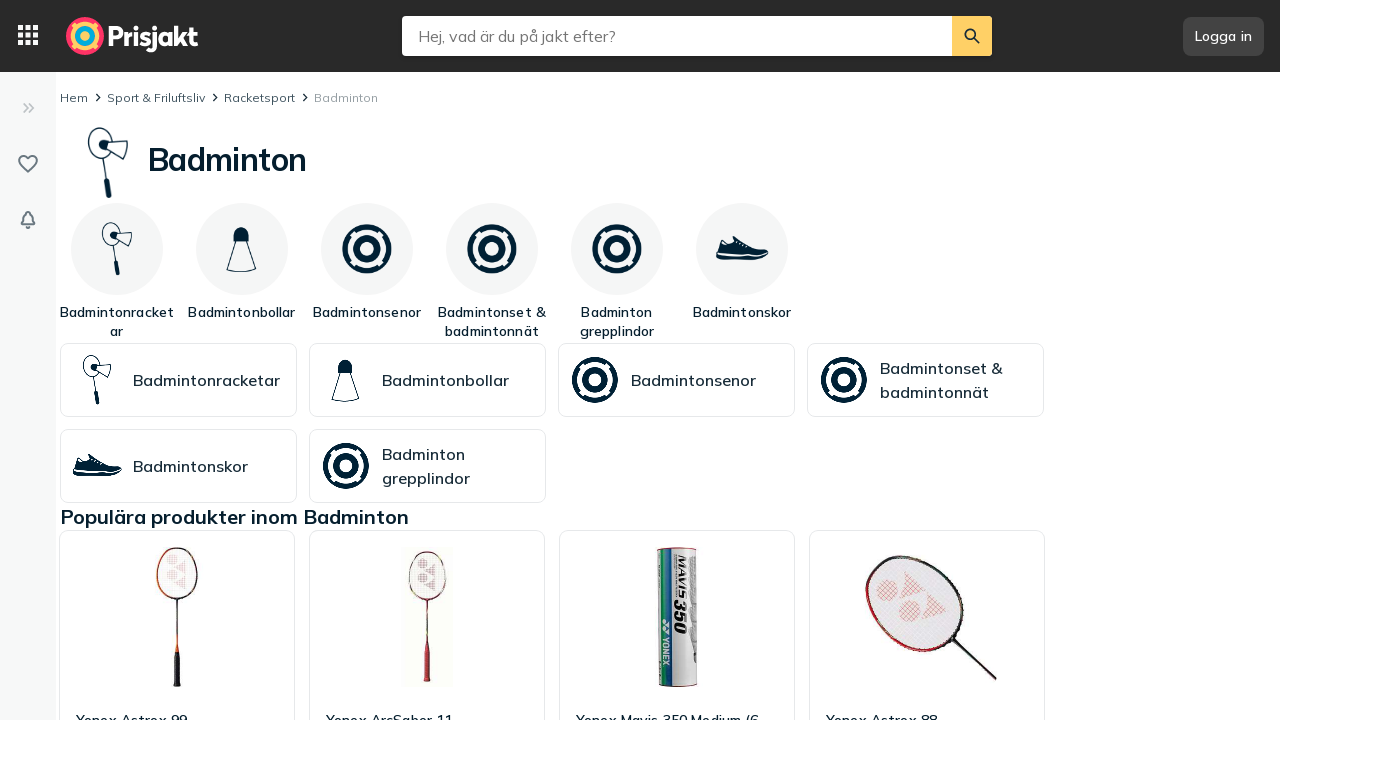

--- FILE ---
content_type: application/javascript; charset=utf-8
request_url: https://www.prisjakt.nu/a/1ee59e28812761c6d978/88.js
body_size: 14242
content:
(self.__LOADABLE_LOADED_CHUNKS__=self.__LOADABLE_LOADED_CHUNKS__||[]).push([[88],{88987(e,t,r){var n=r(71519),o=r(82999),i=r(76111),a=r(50506),u=r(80845);function c(e){var t=-1,r=null==e?0:e.length;for(this.clear();++t<r;){var n=e[t];this.set(n[0],n[1])}}c.prototype.clear=n,c.prototype.delete=o,c.prototype.get=i,c.prototype.has=a,c.prototype.set=u,e.exports=c},175(e,t,r){var n=r(2173),o=r(33752),i=r(10548),a=r(63410),u=r(3564);function c(e){var t=-1,r=null==e?0:e.length;for(this.clear();++t<r;){var n=e[t];this.set(n[0],n[1])}}c.prototype.clear=n,c.prototype.delete=o,c.prototype.get=i,c.prototype.has=a,c.prototype.set=u,e.exports=c},35922(e,t,r){var n=r(47758)(r(29165),"Map");e.exports=n},9440(e,t,r){var n=r(7140),o=r(56504),i=r(88833),a=r(80953),u=r(70724);function c(e){var t=-1,r=null==e?0:e.length;for(this.clear();++t<r;){var n=e[t];this.set(n[0],n[1])}}c.prototype.clear=n,c.prototype.delete=o,c.prototype.get=i,c.prototype.has=a,c.prototype.set=u,e.exports=c},5929(e,t,r){var n=r(175),o=r(40551),i=r(4090),a=r(47694),u=r(86220),c=r(68958);function l(e){var t=this.__data__=new n(e);this.size=t.size}l.prototype.clear=o,l.prototype.delete=i,l.prototype.get=a,l.prototype.has=u,l.prototype.set=c,e.exports=l},92210(e,t,r){var n=r(29165).Uint8Array;e.exports=n},93501(e){e.exports=function(e,t,r){switch(r.length){case 0:return e.call(t);case 1:return e.call(t,r[0]);case 2:return e.call(t,r[0],r[1]);case 3:return e.call(t,r[0],r[1],r[2])}return e.apply(t,r)}},79809(e,t,r){var n=r(39739),o=r(30353),i=r(24669),a=r(61563),u=r(91010),c=r(73806),l=Object.prototype.hasOwnProperty;e.exports=function(e,t){var r=i(e),s=!r&&o(e),f=!r&&!s&&a(e),p=!r&&!s&&!f&&c(e),d=r||s||f||p,y=d?n(e.length,String):[],v=y.length;for(var h in e)(t||l.call(e,h))&&!(d&&("length"==h||f&&("offset"==h||"parent"==h)||p&&("buffer"==h||"byteLength"==h||"byteOffset"==h)||u(h,v)))&&y.push(h);return y}},72340(e,t,r){var n=r(30404),o=r(42448);e.exports=function(e,t,r){(void 0===r||o(e[t],r))&&(void 0!==r||t in e)||n(e,t,r)}},93719(e,t,r){var n=r(30404),o=r(42448),i=Object.prototype.hasOwnProperty;e.exports=function(e,t,r){var a=e[t];i.call(e,t)&&o(a,r)&&(void 0!==r||t in e)||n(e,t,r)}},62718(e,t,r){var n=r(42448);e.exports=function(e,t){for(var r=e.length;r--;)if(n(e[r][0],t))return r;return -1}},30404(e,t,r){var n=r(34082);e.exports=function(e,t,r){"__proto__"==t&&n?n(e,t,{configurable:!0,enumerable:!0,value:r,writable:!0}):e[t]=r}},91348(e,t,r){var n=r(36838),o=Object.create,i=function(){function e(){}return function(t){if(!n(t))return{};if(o)return o(t);e.prototype=t;var r=new e;return e.prototype=void 0,r}}();e.exports=i},91030(e,t,r){var n=r(29)();e.exports=n},84742(e,t,r){var n=r(80732),o=r(55073);e.exports=function(e){return o(e)&&"[object Arguments]"==n(e)}},58939(e,t,r){var n=r(92042),o=r(90654),i=r(36838),a=r(51059),u=/^\[object .+?Constructor\]$/,c=Object.prototype,l=Function.prototype.toString,s=c.hasOwnProperty,f=RegExp("^"+l.call(s).replace(/[\\^$.*+?()[\]{}|]/g,"\\$&").replace(/hasOwnProperty|(function).*?(?=\\\()| for .+?(?=\\\])/g,"$1.*?")+"$");e.exports=function(e){return!(!i(e)||o(e))&&(n(e)?f:u).test(a(e))}},22882(e,t,r){var n=r(80732),o=r(17216),i=r(55073),a={};a["[object Float32Array]"]=a["[object Float64Array]"]=a["[object Int8Array]"]=a["[object Int16Array]"]=a["[object Int32Array]"]=a["[object Uint8Array]"]=a["[object Uint8ClampedArray]"]=a["[object Uint16Array]"]=a["[object Uint32Array]"]=!0,a["[object Arguments]"]=a["[object Array]"]=a["[object ArrayBuffer]"]=a["[object Boolean]"]=a["[object DataView]"]=a["[object Date]"]=a["[object Error]"]=a["[object Function]"]=a["[object Map]"]=a["[object Number]"]=a["[object Object]"]=a["[object RegExp]"]=a["[object Set]"]=a["[object String]"]=a["[object WeakMap]"]=!1,e.exports=function(e){return i(e)&&o(e.length)&&!!a[n(e)]}},52506(e,t,r){var n=r(36838),o=r(92963),i=r(10814),a=Object.prototype.hasOwnProperty;e.exports=function(e){if(!n(e))return i(e);var t=o(e),r=[];for(var u in e)"constructor"==u&&(t||!a.call(e,u))||r.push(u);return r}},97254(e,t,r){var n=r(5929),o=r(72340),i=r(91030),a=r(10715),u=r(36838),c=r(37390),l=r(72014);e.exports=function e(t,r,s,f,p){t!==r&&i(r,function(i,c){if(p||(p=new n),u(i))a(t,r,c,s,e,f,p);else{var d=f?f(l(t,c),i,c+"",t,r,p):void 0;void 0===d&&(d=i),o(t,c,d)}},c)}},10715(e,t,r){var n=r(72340),o=r(39767),i=r(27136),a=r(47165),u=r(36404),c=r(30353),l=r(24669),s=r(57348),f=r(61563),p=r(92042),d=r(36838),y=r(69143),v=r(73806),h=r(72014),m=r(85111);e.exports=function(e,t,r,b,g,_,x){var O=h(e,r),j=h(t,r),w=x.get(j);if(w){n(e,r,w);return}var P=_?_(O,j,r+"",e,t,x):void 0,C=void 0===P;if(C){var E=l(j),S=!E&&f(j),A=!E&&!S&&v(j);P=j,E||S||A?l(O)?P=O:s(O)?P=a(O):S?(C=!1,P=o(j,!0)):A?(C=!1,P=i(j,!0)):P=[]:y(j)||c(j)?(P=O,c(O)?P=m(O):(!d(O)||p(O))&&(P=u(j))):C=!1}C&&(x.set(j,P),g(P,j,b,_,x),x.delete(j)),n(e,r,P)}},5125(e,t,r){var n=r(48148),o=r(20323),i=r(71564);e.exports=function(e,t){return i(o(e,t,n),e+"")}},56447(e,t,r){var n=r(64806),o=r(34082),i=r(48148);e.exports=o?function(e,t){return o(e,"toString",{configurable:!0,enumerable:!1,value:n(t),writable:!0})}:i},39739(e){e.exports=function(e,t){for(var r=-1,n=Array(e);++r<e;)n[r]=t(r);return n}},58792(e){e.exports=function(e){return function(t){return e(t)}}},78925(e,t,r){var n=r(92210);e.exports=function(e){var t=new e.constructor(e.byteLength);return new n(t).set(new n(e)),t}},39767(e,t,r){e=r.nmd(e);var n=r(29165),o=t&&!t.nodeType&&t,i=o&&e&&!e.nodeType&&e,a=i&&i.exports===o?n.Buffer:void 0,u=a?a.allocUnsafe:void 0;e.exports=function(e,t){if(t)return e.slice();var r=e.length,n=u?u(r):new e.constructor(r);return e.copy(n),n}},27136(e,t,r){var n=r(78925);e.exports=function(e,t){var r=t?n(e.buffer):e.buffer;return new e.constructor(r,e.byteOffset,e.length)}},47165(e){e.exports=function(e,t){var r=-1,n=e.length;for(t||(t=Array(n));++r<n;)t[r]=e[r];return t}},92434(e,t,r){var n=r(93719),o=r(30404);e.exports=function(e,t,r,i){var a=!r;r||(r={});for(var u=-1,c=t.length;++u<c;){var l=t[u],s=i?i(r[l],e[l],l,r,e):void 0;void 0===s&&(s=e[l]),a?o(r,l,s):n(r,l,s)}return r}},36633(e,t,r){var n=r(29165)["__core-js_shared__"];e.exports=n},77991(e,t,r){var n=r(5125),o=r(97616);e.exports=function(e){return n(function(t,r){var n=-1,i=r.length,a=i>1?r[i-1]:void 0,u=i>2?r[2]:void 0;for(a=e.length>3&&"function"==typeof a?(i--,a):void 0,u&&o(r[0],r[1],u)&&(a=i<3?void 0:a,i=1),t=Object(t);++n<i;){var c=r[n];c&&e(t,c,n,a)}return t})}},29(e){e.exports=function(e){return function(t,r,n){for(var o=-1,i=Object(t),a=n(t),u=a.length;u--;){var c=a[e?u:++o];if(!1===r(i[c],c,i))break}return t}}},34082(e,t,r){var n=r(47758),o=function(){try{var e=n(Object,"defineProperty");return e({},"",{}),e}catch(t){}}();e.exports=o},67707(e,t,r){var n=r(3880);e.exports=function(e,t){var r=e.__data__;return n(t)?r["string"==typeof t?"string":"hash"]:r.map}},47758(e,t,r){var n=r(58939),o=r(9149);e.exports=function(e,t){var r=o(e,t);return n(r)?r:void 0}},11389(e,t,r){var n=r(75542)(Object.getPrototypeOf,Object);e.exports=n},9149(e){e.exports=function(e,t){return null==e?void 0:e[t]}},71519(e,t,r){var n=r(37722);e.exports=function(){this.__data__=n?n(null):{},this.size=0}},82999(e){e.exports=function(e){var t=this.has(e)&&delete this.__data__[e];return this.size-=t?1:0,t}},76111(e,t,r){var n=r(37722),o=Object.prototype.hasOwnProperty;e.exports=function(e){var t=this.__data__;if(n){var r=t[e];return"__lodash_hash_undefined__"===r?void 0:r}return o.call(t,e)?t[e]:void 0}},50506(e,t,r){var n=r(37722),o=Object.prototype.hasOwnProperty;e.exports=function(e){var t=this.__data__;return n?void 0!==t[e]:o.call(t,e)}},80845(e,t,r){var n=r(37722);e.exports=function(e,t){var r=this.__data__;return this.size+=this.has(e)?0:1,r[e]=n&&void 0===t?"__lodash_hash_undefined__":t,this}},36404(e,t,r){var n=r(91348),o=r(11389),i=r(92963);e.exports=function(e){return"function"!=typeof e.constructor||i(e)?{}:n(o(e))}},91010(e){var t=/^(?:0|[1-9]\d*)$/;e.exports=function(e,r){var n=typeof e;return!!(r=null==r?9007199254740991:r)&&("number"==n||"symbol"!=n&&t.test(e))&&e>-1&&e%1==0&&e<r}},97616(e,t,r){var n=r(42448),o=r(47428),i=r(91010),a=r(36838);e.exports=function(e,t,r){if(!a(r))return!1;var u=typeof t;return("number"==u?!!(o(r)&&i(t,r.length)):"string"==u&&t in r)&&n(r[t],e)}},3880(e){e.exports=function(e){var t=typeof e;return"string"==t||"number"==t||"symbol"==t||"boolean"==t?"__proto__"!==e:null===e}},90654(e,t,r){var n,o=r(36633),i=(n=/[^.]+$/.exec(o&&o.keys&&o.keys.IE_PROTO||""))?"Symbol(src)_1."+n:"";e.exports=function(e){return!!i&&i in e}},92963(e){var t=Object.prototype;e.exports=function(e){var r=e&&e.constructor,n="function"==typeof r&&r.prototype||t;return e===n}},2173(e){e.exports=function(){this.__data__=[],this.size=0}},33752(e,t,r){var n=r(62718),o=Array.prototype.splice;e.exports=function(e){var t=this.__data__,r=n(t,e);return!(r<0)&&(r==t.length-1?t.pop():o.call(t,r,1),--this.size,!0)}},10548(e,t,r){var n=r(62718);e.exports=function(e){var t=this.__data__,r=n(t,e);return r<0?void 0:t[r][1]}},63410(e,t,r){var n=r(62718);e.exports=function(e){return n(this.__data__,e)>-1}},3564(e,t,r){var n=r(62718);e.exports=function(e,t){var r=this.__data__,o=n(r,e);return o<0?(++this.size,r.push([e,t])):r[o][1]=t,this}},7140(e,t,r){var n=r(88987),o=r(175),i=r(35922);e.exports=function(){this.size=0,this.__data__={hash:new n,map:new(i||o),string:new n}}},56504(e,t,r){var n=r(67707);e.exports=function(e){var t=n(this,e).delete(e);return this.size-=t?1:0,t}},88833(e,t,r){var n=r(67707);e.exports=function(e){return n(this,e).get(e)}},80953(e,t,r){var n=r(67707);e.exports=function(e){return n(this,e).has(e)}},70724(e,t,r){var n=r(67707);e.exports=function(e,t){var r=n(this,e),o=r.size;return r.set(e,t),this.size+=r.size==o?0:1,this}},37722(e,t,r){var n=r(47758)(Object,"create");e.exports=n},10814(e){e.exports=function(e){var t=[];if(null!=e)for(var r in Object(e))t.push(r);return t}},8478(e,t,r){e=r.nmd(e);var n=r(96476),o=t&&!t.nodeType&&t,i=o&&e&&!e.nodeType&&e,a=i&&i.exports===o&&n.process,u=function(){try{var e=i&&i.require&&i.require("util").types;if(e)return e;return a&&a.binding&&a.binding("util")}catch(t){}}();e.exports=u},75542(e){e.exports=function(e,t){return function(r){return e(t(r))}}},20323(e,t,r){var n=r(93501),o=Math.max;e.exports=function(e,t,r){return t=o(void 0===t?e.length-1:t,0),function(){for(var i=arguments,a=-1,u=o(i.length-t,0),c=Array(u);++a<u;)c[a]=i[t+a];a=-1;for(var l=Array(t+1);++a<t;)l[a]=i[a];return l[t]=r(c),n(e,this,l)}}},72014(e){e.exports=function(e,t){if(("constructor"!==t||"function"!=typeof e[t])&&"__proto__"!=t)return e[t]}},71564(e,t,r){var n=r(56447),o=r(15509)(n);e.exports=o},15509(e){var t=Date.now;e.exports=function(e){var r=0,n=0;return function(){var o=t(),i=16-(o-n);if(n=o,i>0){if(++r>=800)return arguments[0]}else r=0;return e.apply(void 0,arguments)}}},40551(e,t,r){var n=r(175);e.exports=function(){this.__data__=new n,this.size=0}},4090(e){e.exports=function(e){var t=this.__data__,r=t.delete(e);return this.size=t.size,r}},47694(e){e.exports=function(e){return this.__data__.get(e)}},86220(e){e.exports=function(e){return this.__data__.has(e)}},68958(e,t,r){var n=r(175),o=r(35922),i=r(9440);e.exports=function(e,t){var r=this.__data__;if(r instanceof n){var a=r.__data__;if(!o||a.length<199)return a.push([e,t]),this.size=++r.size,this;r=this.__data__=new i(a)}return r.set(e,t),this.size=r.size,this}},51059(e){var t=Function.prototype.toString;e.exports=function(e){if(null!=e){try{return t.call(e)}catch(r){}try{return e+""}catch(n){}}return""}},64806(e){e.exports=function(e){return function(){return e}}},42448(e){e.exports=function(e,t){return e===t||e!=e&&t!=t}},48148(e){e.exports=function(e){return e}},30353(e,t,r){var n=r(84742),o=r(55073),i=Object.prototype,a=i.hasOwnProperty,u=i.propertyIsEnumerable,c=n(function(){return arguments}())?n:function(e){return o(e)&&a.call(e,"callee")&&!u.call(e,"callee")};e.exports=c},24669(e){var t=Array.isArray;e.exports=t},47428(e,t,r){var n=r(92042),o=r(17216);e.exports=function(e){return null!=e&&o(e.length)&&!n(e)}},57348(e,t,r){var n=r(47428),o=r(55073);e.exports=function(e){return o(e)&&n(e)}},61563(e,t,r){e=r.nmd(e);var n=r(29165),o=r(84193),i=t&&!t.nodeType&&t,a=i&&e&&!e.nodeType&&e,u=a&&a.exports===i?n.Buffer:void 0,c=u?u.isBuffer:void 0;e.exports=c||o},92042(e,t,r){var n=r(80732),o=r(36838);e.exports=function(e){if(!o(e))return!1;var t=n(e);return"[object Function]"==t||"[object GeneratorFunction]"==t||"[object AsyncFunction]"==t||"[object Proxy]"==t}},17216(e){e.exports=function(e){return"number"==typeof e&&e>-1&&e%1==0&&e<=9007199254740991}},69143(e,t,r){var n=r(80732),o=r(11389),i=r(55073),a=Object.prototype,u=Function.prototype.toString,c=a.hasOwnProperty,l=u.call(Object);e.exports=function(e){if(!i(e)||"[object Object]"!=n(e))return!1;var t=o(e);if(null===t)return!0;var r=c.call(t,"constructor")&&t.constructor;return"function"==typeof r&&r instanceof r&&u.call(r)==l}},73806(e,t,r){var n=r(22882),o=r(58792),i=r(8478),a=i&&i.isTypedArray,u=a?o(a):n;e.exports=u},37390(e,t,r){var n=r(79809),o=r(52506),i=r(47428);e.exports=function(e){return i(e)?n(e,!0):o(e)}},53954(e,t,r){var n=r(97254),o=r(77991)(function(e,t,r,o){n(e,t,r,o)});e.exports=o},84193(e){e.exports=function(){return!1}},85111(e,t,r){var n=r(92434),o=r(37390);e.exports=function(e){return n(e,o(e))}},66884(e,t,r){"use strict";r.d(t,{Z:()=>S,a:()=>d});var n=r(50959),o=r(40507),i=r.n(o),a=r(53954),u=r.n(a),c=r(4916);function l(e,t){(null==t||t>e.length)&&(t=e.length);for(var r=0,n=Array(t);r<t;r++)n[r]=e[r];return n}function s(e,t,r,n,o,i,a){try{var u=e[i](a),c=u.value}catch(l){r(l);return}u.done?t(c):Promise.resolve(c).then(n,o)}function f(e,t){return function(e){if(Array.isArray(e))return e}(e)||function(e,t){var r,n,o=null==e?null:"undefined"!=typeof Symbol&&e[Symbol.iterator]||e["@@iterator"];if(null!=o){var i=[],a=!0,u=!1;try{for(o=o.call(e);!(a=(r=o.next()).done)&&(i.push(r.value),!t||i.length!==t);a=!0);}catch(c){u=!0,n=c}finally{try{a||null==o.return||o.return()}finally{if(u)throw n}}return i}}(e,t)||function(e,t){if(e){if("string"==typeof e)return l(e,t);var r=Object.prototype.toString.call(e).slice(8,-1);if("Object"===r&&e.constructor&&(r=e.constructor.name),"Map"===r||"Set"===r)return Array.from(r);if("Arguments"===r||/^(?:Ui|I)nt(?:8|16|32)(?:Clamped)?Array$/.test(r))return l(e,t)}}(e,t)||function(){throw TypeError("Invalid attempt to destructure non-iterable instance.\\nIn order to be iterable, non-array objects must have a [Symbol.iterator]() method.")}()}var p=function(e,t){var r,n,o,i,a={label:0,sent:function(){if(1&o[0])throw o[1];return o[1]},trys:[],ops:[]};return i={next:u(0),throw:u(1),return:u(2)},"function"==typeof Symbol&&(i[Symbol.iterator]=function(){return this}),i;function u(i){return function(u){return function(i){if(r)throw TypeError("Generator is already executing.");for(;a;)try{if(r=1,n&&(o=2&i[0]?n.return:i[0]?n.throw||((o=n.return)&&o.call(n),0):n.next)&&!(o=o.call(n,i[1])).done)return o;switch(n=0,o&&(i=[2&i[0],o.value]),i[0]){case 0:case 1:o=i;break;case 4:return a.label++,{value:i[1],done:!1};case 5:a.label++,n=i[1],i=[0];continue;case 7:i=a.ops.pop(),a.trys.pop();continue;default:if(!(o=(o=a.trys).length>0&&o[o.length-1])&&(6===i[0]||2===i[0])){a=0;continue}if(3===i[0]&&(!o||i[1]>o[0]&&i[1]<o[3])){a.label=i[1];break}if(6===i[0]&&a.label<o[1]){a.label=o[1],o=i;break}if(o&&a.label<o[2]){a.label=o[2],a.ops.push(i);break}o[2]&&a.ops.pop(),a.trys.pop();continue}i=t.call(e,a)}catch(u){i=[6,u],n=0}finally{r=o=0}if(5&i[0])throw i[1];return{value:i[0]?i[1]:void 0,done:!0}}([i,u])}}};function d(e){var t,r=e.query,o=e.variables,i=e.refreshOnMount,a=(0,n.useContext)(c.Z),u=f((0,n.useState)(!1),2),l=u[0],d=u[1],y=f((0,n.useState)(null),2),v=y[0],h=y[1],m=(0,n.useCallback)((t=function(){return p(this,function(e){switch(e.label){case 0:d(!0),e.label=1;case 1:return e.trys.push([1,3,4,5]),[4,a.query(r,o)];case 2:return h(e.sent().data),[3,5];case 3:return console.error(e.sent()),[3,5];case 4:return d(!1),[7];case 5:return[2]}})},function(){var e=this,r=arguments;return new Promise(function(n,o){var i=t.apply(e,r);function a(e){s(i,n,o,a,u,"next",e)}function u(e){s(i,n,o,a,u,"throw",e)}a(void 0)})}),[a,r,o]);return(0,n.useEffect)(function(){i&&m()},[]),{loading:l,data:v,refresh:m}}function y(e,t,r,n,o,i,a){try{var u=e[i](a),c=u.value}catch(l){r(l);return}u.done?t(c):Promise.resolve(c).then(n,o)}function v(e){return function(){var t=this,r=arguments;return new Promise(function(n,o){var i=e.apply(t,r);function a(e){y(i,n,o,a,u,"next",e)}function u(e){y(i,n,o,a,u,"throw",e)}a(void 0)})}}function h(e,t){for(var r=0;r<t.length;r++){var n=t[r];n.enumerable=n.enumerable||!1,n.configurable=!0,"value"in n&&(n.writable=!0),Object.defineProperty(e,n.key,n)}}function m(){return(m=Object.assign||function(e){for(var t=1;t<arguments.length;t++){var r=arguments[t];for(var n in r)Object.prototype.hasOwnProperty.call(r,n)&&(e[n]=r[n])}return e}).apply(this,arguments)}function b(e){return(b=Object.setPrototypeOf?Object.getPrototypeOf:function(e){return e.__proto__||Object.getPrototypeOf(e)})(e)}function g(e){for(var t=1;t<arguments.length;t++){var r=null!=arguments[t]?arguments[t]:{},n=Object.keys(r);"function"==typeof Object.getOwnPropertySymbols&&(n=n.concat(Object.getOwnPropertySymbols(r).filter(function(e){return Object.getOwnPropertyDescriptor(r,e).enumerable}))),n.forEach(function(t){var n,o;n=e,o=r[t],t in n?Object.defineProperty(n,t,{value:o,enumerable:!0,configurable:!0,writable:!0}):n[t]=o})}return e}function _(e,t){return t=null!=t?t:{},Object.getOwnPropertyDescriptors?Object.defineProperties(e,Object.getOwnPropertyDescriptors(t)):(function(e,t){var r=Object.keys(e);if(Object.getOwnPropertySymbols){var n=Object.getOwnPropertySymbols(e);r.push.apply(r,n)}return r})(Object(t)).forEach(function(r){Object.defineProperty(e,r,Object.getOwnPropertyDescriptor(t,r))}),e}function x(e,t){return(x=Object.setPrototypeOf||function(e,t){return e.__proto__=t,e})(e,t)}var O=function(e,t){var r,n,o,i,a={label:0,sent:function(){if(1&o[0])throw o[1];return o[1]},trys:[],ops:[]};return i={next:u(0),throw:u(1),return:u(2)},"function"==typeof Symbol&&(i[Symbol.iterator]=function(){return this}),i;function u(i){return function(u){return function(i){if(r)throw TypeError("Generator is already executing.");for(;a;)try{if(r=1,n&&(o=2&i[0]?n.return:i[0]?n.throw||((o=n.return)&&o.call(n),0):n.next)&&!(o=o.call(n,i[1])).done)return o;switch(n=0,o&&(i=[2&i[0],o.value]),i[0]){case 0:case 1:o=i;break;case 4:return a.label++,{value:i[1],done:!1};case 5:a.label++,n=i[1],i=[0];continue;case 7:i=a.ops.pop(),a.trys.pop();continue;default:if(!(o=(o=a.trys).length>0&&o[o.length-1])&&(6===i[0]||2===i[0])){a=0;continue}if(3===i[0]&&(!o||i[1]>o[0]&&i[1]<o[3])){a.label=i[1];break}if(6===i[0]&&a.label<o[1]){a.label=o[1],o=i;break}if(o&&a.label<o[2]){a.label=o[2],a.ops.push(i);break}o[2]&&a.ops.pop(),a.trys.pop();continue}i=t.call(e,a)}catch(u){i=[6,u],n=0}finally{r=o=0}if(5&i[0])throw i[1];return{value:i[0]?i[1]:void 0,done:!0}}([i,u])}}},j=function(e){!function(e,t){if("function"!=typeof t&&null!==t)throw TypeError("Super expression must either be null or a function");e.prototype=Object.create(t&&t.prototype,{constructor:{value:e,writable:!0,configurable:!0}}),t&&x(e,t)}(i,e);var t,r,n,o=(t=function(){if("undefined"==typeof Reflect||!Reflect.construct||Reflect.construct.sham)return!1;if("function"==typeof Proxy)return!0;try{return Boolean.prototype.valueOf.call(Reflect.construct(Boolean,[],function(){})),!0}catch(e){return!1}}(),function(){var e,r,n=b(i);if(t){var o=b(this).constructor;r=Reflect.construct(n,arguments,o)}else r=n.apply(this,arguments);return(e=r)&&("object"==(e&&"undefined"!=typeof Symbol&&e.constructor===Symbol?"symbol":typeof e)||"function"==typeof e)?e:function(e){if(void 0===e)throw ReferenceError("this hasn't been initialised - super() hasn't been called");return e}(this)});function i(e){var t;return!function(e,t){if(!(e instanceof t))throw TypeError("Cannot call a class as a function")}(this,i),(t=o.call(this,e)).state={fetching:!0,showLoader:!0,data:null,errors:null,offset:0},t}return r=[{key:"componentDidUpdate",value:function(e){this.state.fetching||this.props.refreshKey===e.refreshKey||this.refresh()}},{key:"componentDidMount",value:function(){this.run()}},{key:"run",value:function(){var e=this;return v(function(){var t,r,n,o,i;return O(this,function(a){switch(a.label){case 0:return r=(t=e.props).fetchContext,n=t.query,o=t.variables,e.setState({data:null,errors:null,fetching:!0,showLoader:!0}),[4,r.query(n,o)];case 1:return i=a.sent(),e.setState(_(g({},i),{fetching:!1,showLoader:!1})),[2]}})})()}},{key:"refresh",value:function(){var e=this;return v(function(){var t,r,n,o,i,a,u;return O(this,function(c){switch(c.label){case 0:return r=(t=e.props).fetchContext,n=t.query,o=t.variables,e.setState({fetching:!0}),[4,r.query(n,o)];case 1:return a=(i=c.sent()).data,u=i.errors,e.setState({data:a,errors:u,fetching:!1}),[2]}})})()}},{key:"mutation",value:function(e,t){var r=arguments.length>2&&void 0!==arguments[2]?arguments[2]:{},n=this;return v(function(){var o,i,a,u,c,l,s;return O(this,function(f){switch(f.label){case 0:return i=void 0!==(o=r.showLoader)&&o,u=void 0===(a=r.refresh)||a,[4,n.props.fetchContext.query(e,t)];case 1:if(l=(c=f.sent()).data,s=c.errors,n.setState({fetching:!0,showLoader:i}),!u)return[3,3];return[4,n.refresh()];case 2:f.sent(),f.label=3;case 3:return[2,{data:l,errors:s}]}})})()}},{key:"fetchMore",value:function(){var e=this;return v(function(){var t,r,n,o,i,a,c,l;return O(this,function(s){switch(s.label){case 0:if(!e.props.variables.limit)throw Error("Need limit variables in <Data> to fetch more");return e.setState({fetching:!0}),r=(t=e.props).fetchContext,n=t.query,o=t.variables,i=e.state.offset+o.limit,[4,r.query(n,_(g({},o),{offset:i}))];case 1:return c=(a=s.sent()).data,l=a.errors,e.setState(function(t){return{offset:i,fetching:!1,data:u()({},t.data,c,function(t,r,n){if((!e.props.nodeListKey||n===e.props.nodeListKey)&&Array.isArray(t))return t.concat(r)}),errors:l}}),[2]}})})()}},{key:"render",value:function(){var e=this;return this.state.fetching&&this.state.showLoader?this.props.renderLoader():this.state.errors?this.props.renderError():this.props.render(_(g({},this.state),{refresh:function(){return e.refresh()},mutation:function(t,r,n){return e.mutation(t,r,n)},fetchMore:function(){return e.fetchMore()}}))}}],h(i.prototype,r),n&&h(i,n),i}(n.Component),w=i().func,P=i().string,C=i().shape,E=i().object;function S(e){return n.createElement(c.Z.Consumer,null,function(t){return n.createElement(j,m({},e,{fetchContext:t}))})}j.propTypes={fetchContext:C({query:w}).isRequired,query:P.isRequired,variables:E,renderLoader:w,renderError:w,render:w.isRequired,nodeListKey:P,refreshKey:P},j.defaultProps={variables:{},renderLoader:function(){return null},renderError:function(){return null},refreshKey:void 0}},24225(e,t,r){"use strict";r.d(t,{N:()=>a});var n=r(38794),o=r.n(n),i=r(27019);function a(e){var t,r;return(0,i.n)({query:o(),variables:(t=function(e){for(var t=1;t<arguments.length;t++){var r=null!=arguments[t]?arguments[t]:{},n=Object.keys(r);"function"==typeof Object.getOwnPropertySymbols&&(n=n.concat(Object.getOwnPropertySymbols(r).filter(function(e){return Object.getOwnPropertyDescriptor(r,e).enumerable}))),n.forEach(function(t){var n,o;n=e,o=r[t],t in n?Object.defineProperty(n,t,{value:o,enumerable:!0,configurable:!0,writable:!0}):n[t]=o})}return e}({},e),r=r={filters:e.filters.concat({key:"availability",value:"AVAILABLE"})},Object.getOwnPropertyDescriptors?Object.defineProperties(t,Object.getOwnPropertyDescriptors(r)):(function(e,t){var r=Object.keys(e);if(Object.getOwnPropertySymbols){var n=Object.getOwnPropertySymbols(e);r.push.apply(r,n)}return r})(Object(r)).forEach(function(e){Object.defineProperty(t,e,Object.getOwnPropertyDescriptor(r,e))}),t),queryKey:["deals-page"]})}},48105(e,t,r){"use strict";r.d(t,{M:()=>n});var n=function(e){var t,r=e.filter,n=e.t;if("ProductCollectionNameSearchFilter"===r.__typename)return{prefix:"",value:'"'.concat(r.query,'"'),key:r.query};var o=r.property;switch(r.__typename){case"ProductCollectionTermsFilter":var i=Array.isArray(r.values)?r.values.map(function(e,t){return""===e?r.ids[t]||"?":e}):r.ids;o=i.length>3?"".concat(i.slice(0,2).join(", "),", +").concat(i.length-2):i.join(", ");break;case"ProductCollectionTermFilter":o=r.value||r.id;break;case"ProductCollectionRangeFilter":var a=r.from===r.to?"".concat(r.from):"".concat(r.from," - ").concat(r.to);o="".concat(a).concat(r.unit?" ".concat(r.unit):"");break;case"ProductCollectionRangeGroupFilter":o=(Array.isArray(r.values)?r.values:[r.id]).join(", ");break;case"ProductCollectionBooleanFilter":o=n("filter","true"===r.id?"properties.select-true":"properties.select-false")}return{prefix:null!==(t=r.title)&&void 0!==t?t:void 0,value:o,key:o}}},48035(e,t,r){"use strict";r.r(t);var n=r(50959),o=r(24828),i=r(25349),a=r(74650),u=r(49601),c=r(24225),l=r(57735),s=r(24124);function f(e,t){(null==t||t>e.length)&&(t=e.length);for(var r=0,n=Array(t);r<t;r++)n[r]=e[r];return n}function p(e,t){if(e){if("string"==typeof e)return f(e,t);var r=Object.prototype.toString.call(e).slice(8,-1);if("Object"===r&&e.constructor&&(r=e.constructor.name),"Map"===r||"Set"===r)return Array.from(r);if("Arguments"===r||/^(?:Ui|I)nt(?:8|16|32)(?:Clamped)?Array$/.test(r))return f(e,t)}}t.default=(0,n.memo)(function(e){var t,r,d,y,v,h=(0,n.useContext)(i.Il).t,m=function(e){if(Array.isArray(e))return e}(t=(0,n.useState)([]))||function(e,t){var r,n,o=null==e?null:"undefined"!=typeof Symbol&&e[Symbol.iterator]||e["@@iterator"];if(null!=o){var i=[],a=!0,u=!1;try{for(o=o.call(e);!(a=(r=o.next()).done)&&(i.push(r.value),!t||i.length!==t);a=!0);}catch(c){u=!0,n=c}finally{try{a||null==o.return||o.return()}finally{if(u)throw n}}return i}}(t,2)||p(t,2)||function(){throw TypeError("Invalid attempt to destructure non-iterable instance.\\nIn order to be iterable, non-array objects must have a [Symbol.iterator]() method.")}(),b=m[0],g=m[1],_=(0,o.v9)(function(e){return e.globals.campaigns.active.find(function(e){return"OFFER"===e.type})}),x=e.categoryId,O=e.deals,j=e.campaignLinkQuery,w={page:0,sortType:"popularity",filters:[{key:"pricedrop",value:"10"}].concat(function(e){if(Array.isArray(e))return f(e)}(r=x?[{key:"category",value:x}]:[])||function(e){if("undefined"!=typeof Symbol&&null!=e[Symbol.iterator]||null!=e["@@iterator"])return Array.from(e)}(r)||p(r)||function(){throw TypeError("Invalid attempt to spread non-iterable instance.\\nIn order to be iterable, non-array objects must have a [Symbol.iterator]() method.")}()),order:"desc",searchType:"deals"},P=(0,c.N)(w).data;if((0,n.useEffect)(function(){var e,t;g(null==P?void 0:null===(e=P.searchV3)||void 0===e?void 0:null===(t=e.products)||void 0===t?void 0:t.items)},[P,O]),!(null==b?void 0:b.length)||!_)return null;var C=b.filter(function(e){var t;return!!e&&Boolean(null===(t=e.bestOffer)||void 0===t?void 0:t.featured)}),E=e.onlyFeatured&&C.length>=4?C:b.filter(function(e){return!!e});return n.createElement(a.L,{dataTestType:"campaign-deals",items:E,linkPath:"".concat(null!==(y=null===(d=_.web_uri)||void 0===d?void 0:d.responsive)&&void 0!==y?y:"").concat(null!=j?j:""),linkTitle:h("campaigns","link.view-all"),negativeMargin:e.negativeMargin,onHeaderLinkClick:function(e){var t=e.link;(0,l.p)({scope:l.U.CAMPAIGN_HEADER,nextPage:t})},productsInCarousel:20,title:null!==(v=_.name)&&void 0!==v?v:"",type:s.m.DEALS_CARD},n.createElement(u.T,null))})},82394(e,t,r){"use strict";r.r(t),r.d(t,{default:()=>eb});var n=r(50959),o=r(24828),i=r(25349),a=r(79393),u=r(99816),c=r(46054),l=r(75598),s=r(33561),f=r(94141),p=r(96742),d=r(21541);function y(e,t){return t||(t=e.slice(0)),Object.freeze(Object.defineProperties(e,{raw:{value:Object.freeze(t)}}))}function v(){var e=y(["\n  height: 100%;\n"]);return v=function(){return e},e}function h(){var e=y(["\n  margin-right: ",";\n  align-self: center;\n  max-width: 72px;\n\n  border-bottom-right-radius: "," !important;\n  border-top-right-radius: "," !important;\n"]);return h=function(){return e},e}function m(){var e=y(["\n  display: flex;\n  flex-grow: 1;\n  flex-direction: column;\n  justify-content: space-between;\n  align-self: center;\n"]);return m=function(){return e},e}function b(){var e=y(["\n  display: flex;\n  justify-content: space-between;\n"]);return b=function(){return e},e}function g(){var e=y(["\n  position: absolute;\n  top: ",";\n  right: ",";\n"]);return g=function(){return e},e}function _(){var e=y(["\n  max-width: calc(100% - 40px);\n"]);return _=function(){return e},e}function x(){var e=y(["\n  padding: ",";\n  width: 100%;\n  height: 100%;\n  align-items: center;\n"]);return x=function(){return e},e}var O=(0,p.default)(s.Card).withConfig({displayName:"StyledCard",componentId:"sc-0-0"})(v()),j=(0,p.default)(s.CardMedia).withConfig({displayName:"StyledCardMedia",componentId:"sc-0-1"})(h(),f.bK.measurements.spacing075,f.bK.measurements.spacing050,f.bK.measurements.spacing050),w=p.default.div.withConfig({displayName:"StyledContent",componentId:"sc-0-2"})(m()),P=p.default.div.withConfig({displayName:"StyledHeader",componentId:"sc-0-3"})(b()),C=p.default.div.withConfig({displayName:"StyledMenu",componentId:"sc-0-4"})(g(),f.bK.measurements.spacing075,f.bK.measurements.spacing075),E=(0,p.default)(d.TitleSmallText).withConfig({displayName:"StyledTitle",componentId:"sc-0-5"})(_()),S=(0,p.default)(s.CardActionArea).withConfig({displayName:"StyledCardActionArea",componentId:"sc-0-6"})(x(),f.bK.measurements.spacing075),A=r(57111),k=r(49452),I=r(89218),T=r(70330),L=r(21244),D=function(e){var t,r=(0,n.useContext)(i.Il),o=r.market,a=r.t;return n.createElement(O,{direction:k.RD.X},e.menu&&n.createElement(C,null,e.menu),n.createElement(S,{container:e.to?I.P:"div",containerProps:{to:e.to,onClick:e.onClick}},e.image&&n.createElement(j,{$flex:"1 0 auto"},"string"==typeof e.image?n.createElement(T.S,{lazyLoadImage:!0,imageSize:72,imageSrc:e.image,name:null!==(t=e.title)&&void 0!==t?t:""}):e.image,e.hasExpertBadge?n.createElement(L.gE,{badgeUrl:"".concat(o.cdn,"/g/expert/").concat(o.code,"/expert-toprated-badge.png"),title:a("expert","expert.top-rated-badge")}):null),n.createElement(w,null,e.title?n.createElement(P,null,n.createElement(E,{behavior:A.Behavior.TwolineEllipsis},e.title)):void 0,e.children)))},z=r(75081);function F(e,t){return t||(t=e.slice(0)),Object.freeze(Object.defineProperties(e,{raw:{value:Object.freeze(t)}}))}function M(){var e=F(["\n      width: 296px;\n    "]);return M=function(){return e},e}function B(){var e=F(["\n      width: 318px;\n    "]);return B=function(){return e},e}function N(){var e=F(["\n  li > * {\n    ","\n\n    ","\n  }\n"]);return N=function(){return e},e}var R=(0,p.default)(z.C).withConfig({displayName:"MiniCardHorizontalScroll",componentId:"sc-0-0"})(N(),f.BC.smallUp(M()),f.BC.mediumUp(B())),q=r(66884),U=r(76312),$=r.n(U),K=r(76334),V=function(e){var t=(0,i.bp)().t;return n.createElement(a.s_,{className:e.className},n.createElement(a.V9,null,n.createElement(a.pY,null,t("landing","popular-categories.title"))),n.createElement(R,{negativeMargin:e.negativeMargin,buttonSize:u.ButtonSize.SMALL},e.categories.map(function(e){return n.createElement(D,{key:e.name,title:e.name,image:e.image,to:e.path})})))},H=r(83104);function G(e,t){return t||(t=e.slice(0)),Object.freeze(Object.defineProperties(e,{raw:{value:Object.freeze(t)}}))}function Q(){var e=G(["\n  margin-top: ",";\n  color: ",";\n"]);return Q=function(){return e},e}function W(){var e=G(["\n  margin-top: ",";\n  color: ",";\n"]);return W=function(){return e},e}var Y=p.default.div.withConfig({displayName:"CountWrapper",componentId:"sc-0-0"})(Q(),f.bK.measurements.spacing025,function(e){return e.theme.colors.base600}),Z=p.default.div.withConfig({displayName:"FiltersWrapper",componentId:"sc-0-1"})(W(),f.bK.measurements.spacing050,function(e){return e.theme.colors.base400}),X=function(e){var t,r=(0,i.bp)().t;return n.createElement(D,{title:e.title,image:e.image,menu:e.menu,to:e.to,onClick:e.onClick},e.productCount?n.createElement(Y,null,n.createElement(d.BodySmallText,{scale:d.FontScale.XS,flex:"none"},r("lists","list.n-products",{n:e.productCount}))):void 0,(null===(t=e.filters)||void 0===t?void 0:t.length)?n.createElement(Z,null,n.createElement(d.BodySmallText,{scale:d.FontScale.XS,behavior:d.Behavior.OnelineEllipsis,flex:"none"},e.filters.join(" • "))):void 0)},J=r(45443),ee=r(34990),et=r(48285);function er(e,t){return t||(t=e.slice(0)),Object.freeze(Object.defineProperties(e,{raw:{value:Object.freeze(t)}}))}function en(){var e=er(["\n  margin-top: ",";\n"]);return en=function(){return e},e}function eo(){var e=er(["\n  margin-top: ",";\n  display: flex;\n  align-items: center;\n  justify-content: flex-start;\n"]);return eo=function(){return e},e}var ei=p.default.div.withConfig({displayName:"RatingWrapper",componentId:"sc-0-0"})(en(),f.bK.measurements.spacing050),ea=p.default.div.withConfig({displayName:"PriceWrapper",componentId:"sc-0-1"})(eo(),f.bK.measurements.spacing025),eu=function(e){var t=e.price,r=e.title,o=(0,i.bp)().t;return n.createElement(D,{title:r,image:e.image,menu:e.menu,to:e.to,onClick:e.onClick,hasExpertBadge:e.hasExpertBadge},e.rating&&e.rating>0?n.createElement(ei,null,n.createElement(ee.Z,{rate:e.rating,count:e.ratingCount,showCounterAs:"number"})):null,t&&t>0?n.createElement(ea,null,n.createElement("div",null,n.createElement(d.BodySmallText,{emphasis:d.FontEmphasis.LOW},o("product","price.from-abbr"))," ",n.createElement(J.t,{price:t})),e.diffPercentage&&n.createElement(et.T,{"data-testid":"RecentProductDealsBadge",priceDrop:e.diffPercentage,price:t,popoverUniqueId:e.id||0,hidePopover:!0})):null)},ec=r(56853),el=r(25670),es=r(48105),ef=r(69140),ep=r(57735),ed=function(e){var t,r,a,c,l=e.item,s=e.index,f=(0,i.bp)().t,p=(0,o.I0)(),d=n.createElement(el.IconButton,{onlyIcon:!0,size:u.ButtonSize.SMALL,onClick:function(){return p((0,K.NU)(l.id))}},n.createElement(ec.IconClose,null));if("product"===l.type){var y,v,h,m,b,g,_=l.product;return n.createElement(eu,{key:_.productId,id:_.productId,menu:d,title:_.name,image:_.logo,rating:null===(m=_.aggregatedRating)||void 0===m?void 0:m.score,ratingCount:null===(b=_.aggregatedRating)||void 0===b?void 0:b.count,price:null===(g=_.bestOffer)||void 0===g?void 0:g.price,diffPercentage:_.priceDrop,to:_.productLink,onClick:function(){p((0,ef.$0)(H.qq,s+1)),(0,ep.p)({scope:ep.U.RECENTLY_VISITED_PRODUCT_CARD,nextPage:_.productLink,index:s})}})}var x=l.productCollection,O=x.slices.find(function(e){return"ProductsSlice"===e.__typename}),j=x.slices.find(function(e){return"BreadcrumbsSlice"===e.__typename}),w=x.slices.find(function(e){return"FilterSlice"===e.__typename}),P=x.slices.find(function(e){return"MetaDataSlice"===e.__typename}),C=null!==(t=null===(y=null==O?void 0:O.products[0])||void 0===y?void 0:null===(v=y.media)||void 0===v?void 0:v.first)&&void 0!==t?t:null==P?void 0:P.image,E=null!==(a=null!==(r=null===(h=null==j?void 0:j.items.slice(-1)[0])||void 0===h?void 0:h.name)&&void 0!==r?r:x.name)&&void 0!==a?a:"",S=null!==(c=null==w?void 0:w.filters)&&void 0!==c?c:[];return n.createElement(X,{key:l.id,id:l.id,title:E,image:C,menu:d,productCount:null==w?void 0:w.productsCount,filters:S.map(function(e){var t=(0,es.M)({filter:e,t:f}),r=t.prefix,n=t.value;return"ProductCollectionBooleanFilter"===e.__typename?"".concat(r,": ").concat(n):n}),to:l.url,onClick:function(){(0,ep.p)({scope:ep.U.RECENTLY_VISITED_PRODUCT_COLLECTION_CARD,nextPage:l.url,index:s})}})};function ey(e,t){(null==t||t>e.length)&&(t=e.length);for(var r=0,n=Array(t);r<t;r++)n[r]=e[r];return n}function ev(e){for(var t=1;t<arguments.length;t++){var r=null!=arguments[t]?arguments[t]:{},n=Object.keys(r);"function"==typeof Object.getOwnPropertySymbols&&(n=n.concat(Object.getOwnPropertySymbols(r).filter(function(e){return Object.getOwnPropertyDescriptor(r,e).enumerable}))),n.forEach(function(t){var n,o;n=e,o=r[t],t in n?Object.defineProperty(n,t,{value:o,enumerable:!0,configurable:!0,writable:!0}):n[t]=o})}return e}function eh(e,t){return t=null!=t?t:{},Object.getOwnPropertyDescriptors?Object.defineProperties(e,Object.getOwnPropertyDescriptors(t)):(function(e,t){var r=Object.keys(e);if(Object.getOwnPropertySymbols){var n=Object.getOwnPropertySymbols(e);r.push.apply(r,n)}return r})(Object(t)).forEach(function(r){Object.defineProperty(e,r,Object.getOwnPropertyDescriptor(t,r))}),e}var em=function(e){var t;return function(e){if(Array.isArray(e))return ey(e)}(t=Array(e).keys())||function(e){if("undefined"!=typeof Symbol&&null!=e[Symbol.iterator]||null!=e["@@iterator"])return Array.from(e)}(t)||function(e,t){if(e){if("string"==typeof e)return ey(e,t);var r=Object.prototype.toString.call(e).slice(8,-1);if("Object"===r&&e.constructor&&(r=e.constructor.name),"Map"===r||"Set"===r)return Array.from(r);if("Arguments"===r||/^(?:Ui|I)nt(?:8|16|32)(?:Clamped)?Array$/.test(r))return ey(e,t)}}(t)||function(){throw TypeError("Invalid attempt to spread non-iterable instance.\\nIn order to be iterable, non-array objects must have a [Symbol.iterator]() method.")}()},eb=function(e){var t,r,s=(0,i.bp)().t,f=(0,o.I0)(),p=(0,o.v9)(function(n){return(null!==(t=n.recentlyVisited.items)&&void 0!==t?t:[]).slice(null!==(r=e.offset)&&void 0!==r?r:0)}),d=(0,o.v9)(function(e){return e.recentlyVisited.loaded});(0,n.useEffect)(function(){f((0,K.e_)())},[f]);var y=(0,n.useMemo)(function(){var e=p.slice(0,12);return{recentlyVisitedProductIds:e.filter(function(e){return"product"===e.type}).map(function(e){return e.id}).filter(Boolean),productCollections:e.filter(function(e){return"productCollection"===e.type}).map(function(e){return{id:e.id,slug:e.slug,url:e.url}}),productCollectionQuery:{limit:1}}},[p]),v=(0,q.a)({query:$(),variables:y}),h=v.loading,m=v.data,b=v.refresh,g=(0,n.useMemo)(function(){var e,t;return m&&((null===(e=m.productCollections)||void 0===e?void 0:e.length)||(null===(t=m.recentlyVisitedProducts)||void 0===t?void 0:t.nodes.length))?p.slice(0,12).reduce(function(e,t){if("product"===t.type){var r=m.recentlyVisitedProducts.nodes.find(function(e){return e.productId===t.id});if(!r)return e;e.push(eh(ev({},t),{product:r}))}else if("productCollection"===t.type){var n=m.productCollections.find(function(e){return e.id===t.id});if(!n)return e;e.push(eh(ev({},t),{productCollection:n}))}return e},[]):null},[p,m]);return((0,n.useEffect)(function(){d&&b()},[d]),FEATURE_TOGGLE>=1)?null:d&&!p.length&&(null==m?void 0:m.popularProductCollections)?n.createElement(V,{negativeMargin:!0,categories:null==m?void 0:m.popularProductCollections}):n.createElement(a.s_,null,h||!g?n.createElement(n.Fragment,null,n.createElement(c.N,{width:"35%",height:"28px"}),n.createElement(R,{negativeMargin:e.negativeMargin,buttonSize:u.ButtonSize.SMALL},em(3).map(function(e){return n.createElement(D,{key:e,image:n.createElement(l.zN,{height:72,width:72})},n.createElement(c.N,{marginBottom:"spacing100"}),n.createElement(c.N,{marginBottom:"spacing100"}),n.createElement(c.N,{width:"50%"}))}))):n.createElement(n.Fragment,null,n.createElement(a.V9,null,n.createElement(a.pY,null,s("landing","recently-visited.title"))),n.createElement(R,{negativeMargin:e.negativeMargin,buttonSize:u.ButtonSize.SMALL},g.map(function(e,t){return n.createElement(ed,{item:e,index:t,key:e.id})}))))}},38794(e){e.exports="query dealsQuery($page: Int! = 0, $sortType: SearchV3Sorting!, $filters: [SearchFilter!]!) {\n  searchV3 {\n    products(\n      sortType: $sortType\n      page: $page\n      filters: $filters\n      order: desc\n      searchType: deals\n    ) {\n      items {\n        ... on ProductCard {\n          productId\n          priceDrop\n          coreProperties\n          dealUpdateTime\n          logo\n          name\n          aggregatedRating {\n            score\n            count\n          }\n          productLink\n          storeCount\n          categoryName\n          bestOffer {\n            storeId\n            stockStatus\n            shopOfferId\n            storeName\n            originalPrice\n            memberPrice\n            price\n            offerLink\n            featured\n            priceExpires\n            membershipRequiresCompensation\n          }\n          __typename\n        }\n      }\n      availabilityAggregations {\n        key\n        count\n        name\n      }\n      leafCategories {\n        key\n        count\n        name\n        logo\n      }\n      categoryAggregations {\n        key\n        parentKey\n        count\n        name\n        logo\n      }\n      brandsAggregations {\n        key\n        count\n        name\n      }\n      priceHistogram {\n        min\n        max\n        count\n      }\n      ratingHistogram {\n        key\n        count\n      }\n      shopAggregations {\n        key\n        count\n        name\n      }\n      hasMorePages\n      didYouMean\n      numberOfHits\n    }\n  }\n}"},76312(e){e.exports="query recentlyVisited($recentlyVisitedProductIds: [Int!] = [], $productCollections: [ProductCollectionParams!] = [], $productCollectionQuery: ProductCollectionQueryInput) {\n  recentlyVisitedProducts: productCards(productIds: $recentlyVisitedProductIds) {\n    nodes {\n      productId\n      name\n      bestOffer {\n        price\n        shopOfferId\n      }\n      productLink\n      logo\n      aggregatedRating {\n        score\n        count\n      }\n      priceDrop\n    }\n  }\n  productCollections(\n    collections: $productCollections\n    query: $productCollectionQuery\n  ) {\n    id\n    slug\n    name\n    url\n    slices {\n      __typename\n      ... on MetaDataSlice {\n        image\n      }\n      ... on BreadcrumbsSlice {\n        id\n        items {\n          name\n          pathName\n        }\n      }\n      ... on ProductsSlice {\n        products {\n          id\n          name\n          media {\n            first(width: _140)\n          }\n        }\n      }\n      ... on FilterSlice {\n        id\n        productsCount\n        filters {\n          __typename\n          ... on ProductCollectionTermsFilter {\n            property\n            title\n            values\n            ids\n            clearFilterPath\n          }\n          ... on ProductCollectionTermFilter {\n            property\n            title\n            value\n            id\n            clearFilterPath\n          }\n          ... on ProductCollectionRangeFilter {\n            property\n            title\n            value\n            clearFilterPath\n            from\n            to\n            unit\n          }\n          ... on ProductCollectionRangeGroupFilter {\n            title\n            type\n            key\n            values\n            property\n            unit\n          }\n          ... on ProductCollectionBooleanFilter {\n            property\n            title\n            id\n            clearFilterPath\n          }\n          ... on ProductCollectionNameSearchFilter {\n            query\n            type\n          }\n        }\n      }\n    }\n  }\n  popularProductCollections {\n    name\n    path\n    image\n  }\n}"}}]);
//# sourceMappingURL=88.js.map

--- FILE ---
content_type: application/javascript; charset=utf-8
request_url: https://www.prisjakt.nu/a/abf4747cf35d4b513b85/34.js
body_size: 98035
content:
(self.__LOADABLE_LOADED_CHUNKS__=self.__LOADABLE_LOADED_CHUNKS__||[]).push([[34],{9206(e,n,t){"use strict";var r=t(90908),o=t(33634);t(50959),t(19803),t(96742),t(24774);let i=r.variant("IconArrowLeft",o.Icon,{path:"M20,11V13H8L13.5,18.5L12.08,19.92L4.16,12L12.08,4.08L13.5,5.5L8,11H20Z"});n.D=i},51346(e,n,t){"use strict";var r=t(90908),o=t(33634);t(50959),t(19803),t(96742),t(24774);let i=r.variant("IconFullscreenExit",o.Icon,{path:"M14,14H19V16H16V19H14V14M5,14H10V19H8V16H5V14M8,5H10V10H5V8H8V5M19,8V10H14V5H16V8H19Z"});n.Q=i},54497(e,n,t){"use strict";var r=t(90908),o=t(33634);t(50959),t(19803),t(96742),t(24774);let i=r.variant("IconShoppingCart",o.Icon,{path:"M17.4173 17.4087C17.9065 17.4087 18.3237 17.5889 18.6691 17.9495C19.0144 18.3101 19.187 18.7356 19.187 19.226C19.187 19.7163 19.0144 20.1346 18.6691 20.4808C18.3237 20.8269 17.9065 21 17.4173 21C16.9281 21 16.5036 20.8269 16.1439 20.4808C15.7842 20.1346 15.6043 19.7163 15.6043 19.226C15.6043 18.7356 15.7842 18.3101 16.1439 17.9495C16.5036 17.5889 16.9281 17.4087 17.4173 17.4087ZM3 3H5.95683L6.79856 4.77404H20.1151C20.3597 4.77404 20.5683 4.86418 20.741 5.04447C20.9137 5.22476 21 5.44471 21 5.70433C21 5.86298 20.9568 6 20.8705 6.11538L17.6763 11.9567C17.518 12.2308 17.2986 12.4543 17.018 12.6274C16.7374 12.8005 16.4317 12.887 16.1007 12.887H9.41007L8.61151 14.3582L8.56835 14.488C8.56835 14.5457 8.58993 14.5962 8.63309 14.6394C8.67626 14.6827 8.72662 14.7043 8.78417 14.7043H19.187V16.5216H8.39568C7.90647 16.5216 7.48921 16.3413 7.14388 15.9808C6.79856 15.6202 6.6259 15.1947 6.6259 14.7043C6.6259 14.4303 6.69784 14.149 6.84173 13.8606L8.05036 11.6106L4.81295 4.77404H3V3ZM8.39568 17.4087C8.88489 17.4087 9.30935 17.5889 9.66906 17.9495C10.0288 18.3101 10.2086 18.7356 10.2086 19.226C10.2086 19.7163 10.0288 20.1346 9.66906 20.4808C9.30935 20.8269 8.88489 21 8.39568 21C7.90647 21 7.48921 20.8269 7.14388 20.4808C6.79856 20.1346 6.6259 19.7163 6.6259 19.226C6.6259 18.7356 6.79856 18.3101 7.14388 17.9495C7.48921 17.5889 7.90647 17.4087 8.39568 17.4087Z"});n.w=i},4e4(e,n,t){"use strict";var r=t(90908),o=t(33634);t(50959),t(19803),t(96742),t(24774);let i=r.variant("IconStar",o.Icon,{path:"M12,17.27L18.18,21L16.54,13.97L22,9.24L14.81,8.62L12,2L9.19,8.62L2,9.24L7.45,13.97L5.82,21L12,17.27Z"});n.G=i},38264(e,n,t){"use strict";var r=t(90908),o=t(33634);t(50959),t(19803),t(96742),t(24774);let i=r.variant("IconTrash",o.Icon,{path:"M8.58008 2H15.4441L16.5714 3.10257H20V5.3077H4V3.10257H7.42857L8.58008 2ZM18.8891 6.41027H5.14286V19.3538C5.14286 20.8153 6.32759 22 7.78902 22H16.243C17.7044 22 18.8891 20.8153 18.8891 19.3538V6.41027Z"});n.I=i},77141(e,n,t){"use strict";var r=t(90908),o=t(33634);t(50959),t(19803),t(96742),t(24774);let i=r.variant("IconViewCompactList",o.Icon,{path:"M3 3.5C3 3.22386 3.22386 3 3.5 3H7.5C7.77614 3 8 3.22386 8 3.5V7.15C8 7.42614 7.77614 7.65 7.5 7.65H3.5C3.22386 7.65 3 7.42614 3 7.15V3.5Z M10 3.5C10 3.22386 10.2239 3 10.5 3H20.5C20.7761 3 21 3.22386 21 3.5V7.15C21 7.42614 20.7761 7.65 20.5 7.65H10.5C10.2239 7.65 10 7.42614 10 7.15V3.5Z M3 10.15C3 9.87385 3.22386 9.64999 3.5 9.64999H7.5C7.77614 9.64999 8 9.87385 8 10.15V13.8C8 14.0761 7.77614 14.3 7.5 14.3H3.5C3.22386 14.3 3 14.0761 3 13.8V10.15Z M10 10.15C10 9.87385 10.2239 9.64999 10.5 9.64999H20.5C20.7761 9.64999 21 9.87385 21 10.15V13.8C21 14.0761 20.7761 14.3 20.5 14.3H10.5C10.2239 14.3 10 14.0761 10 13.8V10.15Z M3 16.8C3 16.5238 3.22386 16.3 3.5 16.3H7.5C7.77614 16.3 8 16.5238 8 16.8V20.45C8 20.7261 7.77614 20.95 7.5 20.95H3.5C3.22386 20.95 3 20.7261 3 20.45V16.8Z M10 16.8C10 16.5238 10.2239 16.3 10.5 16.3H20.5C20.7761 16.3 21 16.5238 21 16.8V20.45C21 20.7261 20.7761 20.95 20.5 20.95H10.5C10.2239 20.95 10 20.7261 10 20.45V16.8Z"});n.e=i},40483(e,n,t){"use strict";var r=t(90908),o=t(33634);t(50959),t(19803),t(96742),t(24774);let i=r.variant("IconViewGrid",o.Icon,{path:"M4 3C3.44772 3 3 3.44772 3 4V10C3 10.5523 3.44772 11 4 11H10C10.5523 11 11 10.5523 11 10V4C11 3.44772 10.5523 3 10 3H4ZM14 3C13.4477 3 13 3.44772 13 4V10C13 10.5523 13.4477 11 14 11H20C20.5523 11 21 10.5523 21 10V4C21 3.44772 20.5523 3 20 3H14ZM3 14C3 13.4477 3.44772 13 4 13H10C10.5523 13 11 13.4477 11 14V20C11 20.5523 10.5523 21 10 21H4C3.44772 21 3 20.5523 3 20V14ZM14 13C13.4477 13 13 13.4477 13 14V20C13 20.5523 13.4477 21 14 21H20C20.5523 21 21 20.5523 21 20V14C21 13.4477 20.5523 13 20 13H14Z"});n.M=i},51722:function(e){var n,t,r,o,i,a,u,c,l,s,f,d,p,m,g,h,v,y,b,w,x;e.exports=(n="millisecond",t="second",r="minute",o="hour",i="week",a="month",u="quarter",c="year",l="date",s="Invalid Date",f=/^(\d{4})[-/]?(\d{1,2})?[-/]?(\d{0,2})[Tt\s]*(\d{1,2})?:?(\d{1,2})?:?(\d{1,2})?[.:]?(\d+)?$/,d=/\[([^\]]+)]|Y{1,4}|M{1,4}|D{1,2}|d{1,4}|H{1,2}|h{1,2}|a|A|m{1,2}|s{1,2}|Z{1,2}|SSS/g,p=function(e,n,t){var r=String(e);return!r||r.length>=n?e:""+Array(n+1-r.length).join(t)+e},(g={})[m="en"]={name:"en",weekdays:"Sunday_Monday_Tuesday_Wednesday_Thursday_Friday_Saturday".split("_"),months:"January_February_March_April_May_June_July_August_September_October_November_December".split("_")},h=function(e){return e instanceof w},v=function(e,n,t){var r;if(!e)return m;if("string"==typeof e)g[e]&&(r=e),n&&(g[e]=n,r=e);else{var o=e.name;g[o]=e,r=o}return!t&&r&&(m=r),r||!t&&m},y=function(e,n){if(h(e))return e.clone();var t="object"==typeof n?n:{};return t.date=e,t.args=arguments,new w(t)},(b={s:p,z:function(e){var n=-e.utcOffset(),t=Math.abs(n);return(n<=0?"+":"-")+p(Math.floor(t/60),2,"0")+":"+p(t%60,2,"0")},m:function e(n,t){if(n.date()<t.date())return-e(t,n);var r=12*(t.year()-n.year())+(t.month()-n.month()),o=n.clone().add(r,a),i=t-o<0,u=n.clone().add(r+(i?-1:1),a);return+(-(r+(t-o)/(i?o-u:u-o))||0)},a:function(e){return e<0?Math.ceil(e)||0:Math.floor(e)},p:function(e){return({M:a,y:c,w:i,d:"day",D:l,h:o,m:r,s:t,ms:n,Q:u})[e]||String(e||"").toLowerCase().replace(/s$/,"")},u:function(e){return void 0===e}}).l=v,b.i=h,b.w=function(e,n){return y(e,{locale:n.$L,utc:n.$u,x:n.$x,$offset:n.$offset})},x=(w=function(){function e(e){this.$L=v(e.locale,null,!0),this.parse(e)}var p=e.prototype;return p.parse=function(e){this.$d=function(e){var n=e.date,t=e.utc;if(null===n)return new Date(NaN);if(b.u(n))return new Date;if(n instanceof Date)return new Date(n);if("string"==typeof n&&!/Z$/i.test(n)){var r=n.match(f);if(r){var o=r[2]-1||0,i=(r[7]||"0").substring(0,3);return t?new Date(Date.UTC(r[1],o,r[3]||1,r[4]||0,r[5]||0,r[6]||0,i)):new Date(r[1],o,r[3]||1,r[4]||0,r[5]||0,r[6]||0,i)}}return new Date(n)}(e),this.$x=e.x||{},this.init()},p.init=function(){var e=this.$d;this.$y=e.getFullYear(),this.$M=e.getMonth(),this.$D=e.getDate(),this.$W=e.getDay(),this.$H=e.getHours(),this.$m=e.getMinutes(),this.$s=e.getSeconds(),this.$ms=e.getMilliseconds()},p.$utils=function(){return b},p.isValid=function(){return this.$d.toString()!==s},p.isSame=function(e,n){var t=y(e);return this.startOf(n)<=t&&t<=this.endOf(n)},p.isAfter=function(e,n){return y(e)<this.startOf(n)},p.isBefore=function(e,n){return this.endOf(n)<y(e)},p.$g=function(e,n,t){return b.u(e)?this[n]:this.set(t,e)},p.unix=function(){return Math.floor(this.valueOf()/1e3)},p.valueOf=function(){return this.$d.getTime()},p.startOf=function(e,n){var u=this,s=!!b.u(n)||n,f=b.p(e),d=function(e,n){var t=b.w(u.$u?Date.UTC(u.$y,n,e):new Date(u.$y,n,e),u);return s?t:t.endOf("day")},p=function(e,n){return b.w(u.toDate()[e].apply(u.toDate("s"),(s?[0,0,0,0]:[23,59,59,999]).slice(n)),u)},m=this.$W,g=this.$M,h=this.$D,v="set"+(this.$u?"UTC":"");switch(f){case c:return s?d(1,0):d(31,11);case a:return s?d(1,g):d(0,g+1);case i:var y=this.$locale().weekStart||0,w=(m<y?m+7:m)-y;return d(s?h-w:h+(6-w),g);case"day":case l:return p(v+"Hours",0);case o:return p(v+"Minutes",1);case r:return p(v+"Seconds",2);case t:return p(v+"Milliseconds",3);default:return this.clone()}},p.endOf=function(e){return this.startOf(e,!1)},p.$set=function(e,i){var u,s=b.p(e),f="set"+(this.$u?"UTC":""),d=((u={}).day=f+"Date",u[l]=f+"Date",u[a]=f+"Month",u[c]=f+"FullYear",u[o]=f+"Hours",u[r]=f+"Minutes",u[t]=f+"Seconds",u[n]=f+"Milliseconds",u)[s],p="day"===s?this.$D+(i-this.$W):i;if(s===a||s===c){var m=this.clone().set(l,1);m.$d[d](p),m.init(),this.$d=m.set(l,Math.min(this.$D,m.daysInMonth())).$d}else d&&this.$d[d](p);return this.init(),this},p.set=function(e,n){return this.clone().$set(e,n)},p.get=function(e){return this[b.p(e)]()},p.add=function(e,n){var u,l=this;e=Number(e);var s=b.p(n),f=function(n){var t=y(l);return b.w(t.date(t.date()+Math.round(n*e)),l)};if(s===a)return this.set(a,this.$M+e);if(s===c)return this.set(c,this.$y+e);if("day"===s)return f(1);if(s===i)return f(7);var d=((u={})[r]=6e4,u[o]=36e5,u[t]=1e3,u)[s]||1,p=this.$d.getTime()+e*d;return b.w(p,this)},p.subtract=function(e,n){return this.add(-1*e,n)},p.format=function(e){var n=this,t=this.$locale();if(!this.isValid())return t.invalidDate||s;var r=e||"YYYY-MM-DDTHH:mm:ssZ",o=b.z(this),i=this.$H,a=this.$m,u=this.$M,c=t.weekdays,l=t.months,f=function(e,t,o,i){return e&&(e[t]||e(n,r))||o[t].substr(0,i)},p=function(e){return b.s(i%12||12,e,"0")},m=t.meridiem||function(e,n,t){var r=e<12?"AM":"PM";return t?r.toLowerCase():r},g={YY:String(this.$y).slice(-2),YYYY:this.$y,M:u+1,MM:b.s(u+1,2,"0"),MMM:f(t.monthsShort,u,l,3),MMMM:f(l,u),D:this.$D,DD:b.s(this.$D,2,"0"),d:String(this.$W),dd:f(t.weekdaysMin,this.$W,c,2),ddd:f(t.weekdaysShort,this.$W,c,3),dddd:c[this.$W],H:String(i),HH:b.s(i,2,"0"),h:p(1),hh:p(2),a:m(i,a,!0),A:m(i,a,!1),m:String(a),mm:b.s(a,2,"0"),s:String(this.$s),ss:b.s(this.$s,2,"0"),SSS:b.s(this.$ms,3,"0"),Z:o};return r.replace(d,function(e,n){return n||g[e]||o.replace(":","")})},p.utcOffset=function(){return-(15*Math.round(this.$d.getTimezoneOffset()/15))},p.diff=function(e,n,l){var s,f=b.p(n),d=y(e),p=(d.utcOffset()-this.utcOffset())*6e4,m=this-d,g=b.m(this,d);return g=((s={})[c]=g/12,s[a]=g,s[u]=g/3,s[i]=(m-p)/6048e5,s.day=(m-p)/864e5,s[o]=m/36e5,s[r]=m/6e4,s[t]=m/1e3,s)[f]||m,l?g:b.a(g)},p.daysInMonth=function(){return this.endOf(a).$D},p.$locale=function(){return g[this.$L]},p.locale=function(e,n){if(!e)return this.$L;var t=this.clone(),r=v(e,n,!0);return r&&(t.$L=r),t},p.clone=function(){return b.w(this.$d,this)},p.toDate=function(){return new Date(this.valueOf())},p.toJSON=function(){return this.isValid()?this.toISOString():null},p.toISOString=function(){return this.$d.toISOString()},p.toString=function(){return this.$d.toUTCString()},e}()).prototype,y.prototype=x,[["$ms",n],["$s",t],["$m",r],["$H",o],["$W","day"],["$M",a],["$y",c],["$D",l]].forEach(function(e){x[e[1]]=function(n){return this.$g(n,e[0],e[1])}}),y.extend=function(e,n){return e.$i||(e(n,w,y),e.$i=!0),y},y.locale=v,y.isDayjs=h,y.unix=function(e){return y(1e3*e)},y.en=g[m],y.Ls=g,y.p={},y)},31420(e,n,t){var r=t(47758)(t(29165),"DataView");e.exports=r},88987(e,n,t){var r=t(71519),o=t(82999),i=t(76111),a=t(50506),u=t(80845);function c(e){var n=-1,t=null==e?0:e.length;for(this.clear();++n<t;){var r=e[n];this.set(r[0],r[1])}}c.prototype.clear=r,c.prototype.delete=o,c.prototype.get=i,c.prototype.has=a,c.prototype.set=u,e.exports=c},175(e,n,t){var r=t(2173),o=t(33752),i=t(10548),a=t(63410),u=t(3564);function c(e){var n=-1,t=null==e?0:e.length;for(this.clear();++n<t;){var r=e[n];this.set(r[0],r[1])}}c.prototype.clear=r,c.prototype.delete=o,c.prototype.get=i,c.prototype.has=a,c.prototype.set=u,e.exports=c},35922(e,n,t){var r=t(47758)(t(29165),"Map");e.exports=r},9440(e,n,t){var r=t(7140),o=t(56504),i=t(88833),a=t(80953),u=t(70724);function c(e){var n=-1,t=null==e?0:e.length;for(this.clear();++n<t;){var r=e[n];this.set(r[0],r[1])}}c.prototype.clear=r,c.prototype.delete=o,c.prototype.get=i,c.prototype.has=a,c.prototype.set=u,e.exports=c},6795(e,n,t){var r=t(47758)(t(29165),"Promise");e.exports=r},81956(e,n,t){var r=t(47758)(t(29165),"Set");e.exports=r},78188(e,n,t){var r=t(9440),o=t(96659),i=t(97230);function a(e){var n=-1,t=null==e?0:e.length;for(this.__data__=new r;++n<t;)this.add(e[n])}a.prototype.add=a.prototype.push=o,a.prototype.has=i,e.exports=a},5929(e,n,t){var r=t(175),o=t(40551),i=t(4090),a=t(47694),u=t(86220),c=t(68958);function l(e){var n=this.__data__=new r(e);this.size=n.size}l.prototype.clear=o,l.prototype.delete=i,l.prototype.get=a,l.prototype.has=u,l.prototype.set=c,e.exports=l},92210(e,n,t){var r=t(29165).Uint8Array;e.exports=r},69477(e,n,t){var r=t(47758)(t(29165),"WeakMap");e.exports=r},48969(e){e.exports=function(e,n){for(var t=-1,r=null==e?0:e.length,o=0,i=[];++t<r;){var a=e[t];n(a,t,e)&&(i[o++]=a)}return i}},45170(e,n,t){var r=t(13807);e.exports=function(e,n){return!!(null==e?0:e.length)&&r(e,n,0)>-1}},94936(e){e.exports=function(e,n,t){for(var r=-1,o=null==e?0:e.length;++r<o;)if(t(n,e[r]))return!0;return!1}},79809(e,n,t){var r=t(39739),o=t(30353),i=t(24669),a=t(61563),u=t(91010),c=t(73806),l=Object.prototype.hasOwnProperty;e.exports=function(e,n){var t=i(e),s=!t&&o(e),f=!t&&!s&&a(e),d=!t&&!s&&!f&&c(e),p=t||s||f||d,m=p?r(e.length,String):[],g=m.length;for(var h in e)(n||l.call(e,h))&&!(p&&("length"==h||f&&("offset"==h||"parent"==h)||d&&("buffer"==h||"byteLength"==h||"byteOffset"==h)||u(h,g)))&&m.push(h);return m}},75697(e){e.exports=function(e,n){for(var t=-1,r=null==e?0:e.length,o=Array(r);++t<r;)o[t]=n(e[t],t,e);return o}},28486(e){e.exports=function(e,n){for(var t=-1,r=n.length,o=e.length;++t<r;)e[o+t]=n[t];return e}},49499(e){e.exports=function(e,n){for(var t=-1,r=null==e?0:e.length;++t<r;)if(n(e[t],t,e))return!0;return!1}},62718(e,n,t){var r=t(42448);e.exports=function(e,n){for(var t=e.length;t--;)if(r(e[t][0],n))return t;return -1}},92504(e){e.exports=function(e,n,t,r){for(var o=e.length,i=t+(r?1:-1);r?i--:++i<o;)if(n(e[i],i,e))return i;return -1}},97499(e,n,t){var r=t(60399),o=t(77817);e.exports=function(e,n){n=r(n,e);for(var t=0,i=n.length;null!=e&&t<i;)e=e[o(n[t++])];return t&&t==i?e:void 0}},38084(e,n,t){var r=t(28486),o=t(24669);e.exports=function(e,n,t){var i=n(e);return o(e)?i:r(i,t(e))}},71664(e){e.exports=function(e,n){return null!=e&&n in Object(e)}},13807(e,n,t){var r=t(92504),o=t(99940),i=t(3729);e.exports=function(e,n,t){return n==n?i(e,n,t):r(e,o,t)}},84742(e,n,t){var r=t(80732),o=t(55073);e.exports=function(e){return o(e)&&"[object Arguments]"==r(e)}},6620(e,n,t){var r=t(83977),o=t(55073);e.exports=function e(n,t,i,a,u){return n===t||(null!=n&&null!=t&&(o(n)||o(t))?r(n,t,i,a,e,u):n!=n&&t!=t)}},83977(e,n,t){var r=t(5929),o=t(22684),i=t(7456),a=t(18120),u=t(81887),c=t(24669),l=t(61563),s=t(73806),f="[object Arguments]",d="[object Array]",p="[object Object]",m=Object.prototype.hasOwnProperty;e.exports=function(e,n,t,g,h,v){var y=c(e),b=c(n),w=y?d:u(e),x=b?d:u(n);w=w==f?p:w,x=x==f?p:x;var C=w==p,E=x==p,O=w==x;if(O&&l(e)){if(!l(n))return!1;y=!0,C=!1}if(O&&!C)return v||(v=new r),y||s(e)?o(e,n,t,g,h,v):i(e,n,w,t,g,h,v);if(!(1&t)){var I=C&&m.call(e,"__wrapped__"),k=E&&m.call(n,"__wrapped__");if(I||k){var P=I?e.value():e,j=k?n.value():n;return v||(v=new r),h(P,j,t,g,v)}}return!!O&&(v||(v=new r),a(e,n,t,g,h,v))}},27122(e,n,t){var r=t(5929),o=t(6620);e.exports=function(e,n,t,i){var a=t.length,u=a,c=!i;if(null==e)return!u;for(e=Object(e);a--;){var l=t[a];if(c&&l[2]?l[1]!==e[l[0]]:!(l[0]in e))return!1}for(;++a<u;){var s=(l=t[a])[0],f=e[s],d=l[1];if(c&&l[2]){if(void 0===f&&!(s in e))return!1}else{var p=new r;if(i)var m=i(f,d,s,e,n,p);if(!(void 0===m?o(d,f,3,i,p):m))return!1}}return!0}},99940(e){e.exports=function(e){return e!=e}},58939(e,n,t){var r=t(92042),o=t(90654),i=t(36838),a=t(51059),u=/^\[object .+?Constructor\]$/,c=Object.prototype,l=Function.prototype.toString,s=c.hasOwnProperty,f=RegExp("^"+l.call(s).replace(/[\\^$.*+?()[\]{}|]/g,"\\$&").replace(/hasOwnProperty|(function).*?(?=\\\()| for .+?(?=\\\])/g,"$1.*?")+"$");e.exports=function(e){return!(!i(e)||o(e))&&(r(e)?f:u).test(a(e))}},22882(e,n,t){var r=t(80732),o=t(17216),i=t(55073),a={};a["[object Float32Array]"]=a["[object Float64Array]"]=a["[object Int8Array]"]=a["[object Int16Array]"]=a["[object Int32Array]"]=a["[object Uint8Array]"]=a["[object Uint8ClampedArray]"]=a["[object Uint16Array]"]=a["[object Uint32Array]"]=!0,a["[object Arguments]"]=a["[object Array]"]=a["[object ArrayBuffer]"]=a["[object Boolean]"]=a["[object DataView]"]=a["[object Date]"]=a["[object Error]"]=a["[object Function]"]=a["[object Map]"]=a["[object Number]"]=a["[object Object]"]=a["[object RegExp]"]=a["[object Set]"]=a["[object String]"]=a["[object WeakMap]"]=!1,e.exports=function(e){return i(e)&&o(e.length)&&!!a[r(e)]}},5673(e,n,t){var r=t(3772),o=t(30493),i=t(48148),a=t(24669),u=t(51798);e.exports=function(e){return"function"==typeof e?e:null==e?i:"object"==typeof e?a(e)?o(e[0],e[1]):r(e):u(e)}},87473(e,n,t){var r=t(92963),o=t(14457),i=Object.prototype.hasOwnProperty;e.exports=function(e){if(!r(e))return o(e);var n=[];for(var t in Object(e))i.call(e,t)&&"constructor"!=t&&n.push(t);return n}},3772(e,n,t){var r=t(27122),o=t(67487),i=t(78857);e.exports=function(e){var n=o(e);return 1==n.length&&n[0][2]?i(n[0][0],n[0][1]):function(t){return t===e||r(t,e,n)}}},30493(e,n,t){var r=t(6620),o=t(65439),i=t(28281),a=t(2610),u=t(92769),c=t(78857),l=t(77817);e.exports=function(e,n){return a(e)&&u(n)?c(l(e),n):function(t){var a=o(t,e);return void 0===a&&a===n?i(t,e):r(n,a,3)}}},17498(e){e.exports=function(e){return function(n){return null==n?void 0:n[e]}}},71e3(e,n,t){var r=t(97499);e.exports=function(e){return function(n){return r(n,e)}}},39739(e){e.exports=function(e,n){for(var t=-1,r=Array(e);++t<e;)r[t]=n(t);return r}},73150(e,n,t){var r=t(74396),o=t(75697),i=t(24669),a=t(16764),u=1/0,c=r?r.prototype:void 0,l=c?c.toString:void 0;e.exports=function e(n){if("string"==typeof n)return n;if(i(n))return o(n,e)+"";if(a(n))return l?l.call(n):"";var t=n+"";return"0"==t&&1/n==-u?"-0":t}},58792(e){e.exports=function(e){return function(n){return e(n)}}},95453(e,n,t){var r=t(78188),o=t(45170),i=t(94936),a=t(29880),u=t(17319),c=t(79967);e.exports=function(e,n,t){var l=-1,s=o,f=e.length,d=!0,p=[],m=p;if(t)d=!1,s=i;else if(f>=200){var g=n?null:u(e);if(g)return c(g);d=!1,s=a,m=new r}else m=n?[]:p;e:for(;++l<f;){var h=e[l],v=n?n(h):h;if(h=t||0!==h?h:0,d&&v==v){for(var y=m.length;y--;)if(m[y]===v)continue e;n&&m.push(v),p.push(h)}else s(m,v,t)||(m!==p&&m.push(v),p.push(h))}return p}},29880(e){e.exports=function(e,n){return e.has(n)}},60399(e,n,t){var r=t(24669),o=t(2610),i=t(26365),a=t(8389);e.exports=function(e,n){return r(e)?e:o(e,n)?[e]:i(a(e))}},36633(e,n,t){var r=t(29165)["__core-js_shared__"];e.exports=r},17319(e,n,t){var r=t(81956),o=t(43226),i=t(79967),a=r&&1/i(new r([,-0]))[1]==1/0?function(e){return new r(e)}:o;e.exports=a},22684(e,n,t){var r=t(78188),o=t(49499),i=t(29880);e.exports=function(e,n,t,a,u,c){var l=1&t,s=e.length,f=n.length;if(s!=f&&!(l&&f>s))return!1;var d=c.get(e),p=c.get(n);if(d&&p)return d==n&&p==e;var m=-1,g=!0,h=2&t?new r:void 0;for(c.set(e,n),c.set(n,e);++m<s;){var v=e[m],y=n[m];if(a)var b=l?a(y,v,m,n,e,c):a(v,y,m,e,n,c);if(void 0!==b){if(b)continue;g=!1;break}if(h){if(!o(n,function(e,n){if(!i(h,n)&&(v===e||u(v,e,t,a,c)))return h.push(n)})){g=!1;break}}else if(!(v===y||u(v,y,t,a,c))){g=!1;break}}return c.delete(e),c.delete(n),g}},7456(e,n,t){var r=t(74396),o=t(92210),i=t(42448),a=t(22684),u=t(7523),c=t(79967),l=r?r.prototype:void 0,s=l?l.valueOf:void 0;e.exports=function(e,n,t,r,l,f,d){switch(t){case"[object DataView]":if(e.byteLength!=n.byteLength||e.byteOffset!=n.byteOffset)break;e=e.buffer,n=n.buffer;case"[object ArrayBuffer]":if(e.byteLength!=n.byteLength||!f(new o(e),new o(n)))break;return!0;case"[object Boolean]":case"[object Date]":case"[object Number]":return i(+e,+n);case"[object Error]":return e.name==n.name&&e.message==n.message;case"[object RegExp]":case"[object String]":return e==n+"";case"[object Map]":var p=u;case"[object Set]":var m=1&r;if(p||(p=c),e.size!=n.size&&!m)break;var g=d.get(e);if(g)return g==n;r|=2,d.set(e,n);var h=a(p(e),p(n),r,l,f,d);return d.delete(e),h;case"[object Symbol]":if(s)return s.call(e)==s.call(n)}return!1}},18120(e,n,t){var r=t(69698),o=Object.prototype.hasOwnProperty;e.exports=function(e,n,t,i,a,u){var c=1&t,l=r(e),s=l.length;if(s!=r(n).length&&!c)return!1;for(var f=s;f--;){var d=l[f];if(!(c?d in n:o.call(n,d)))return!1}var p=u.get(e),m=u.get(n);if(p&&m)return p==n&&m==e;var g=!0;u.set(e,n),u.set(n,e);for(var h=c;++f<s;){var v=e[d=l[f]],y=n[d];if(i)var b=c?i(y,v,d,n,e,u):i(v,y,d,e,n,u);if(!(void 0===b?v===y||a(v,y,t,i,u):b)){g=!1;break}h||(h="constructor"==d)}if(g&&!h){var w=e.constructor,x=n.constructor;w!=x&&"constructor"in e&&"constructor"in n&&!("function"==typeof w&&w instanceof w&&"function"==typeof x&&x instanceof x)&&(g=!1)}return u.delete(e),u.delete(n),g}},69698(e,n,t){var r=t(38084),o=t(97482),i=t(50579);e.exports=function(e){return r(e,i,o)}},67707(e,n,t){var r=t(3880);e.exports=function(e,n){var t=e.__data__;return r(n)?t["string"==typeof n?"string":"hash"]:t.map}},67487(e,n,t){var r=t(92769),o=t(50579);e.exports=function(e){for(var n=o(e),t=n.length;t--;){var i=n[t],a=e[i];n[t]=[i,a,r(a)]}return n}},47758(e,n,t){var r=t(58939),o=t(9149);e.exports=function(e,n){var t=o(e,n);return r(t)?t:void 0}},97482(e,n,t){var r=t(48969),o=t(68036),i=Object.prototype.propertyIsEnumerable,a=Object.getOwnPropertySymbols,u=a?function(e){return null==e?[]:r(a(e=Object(e)),function(n){return i.call(e,n)})}:o;e.exports=u},81887(e,n,t){var r=t(31420),o=t(35922),i=t(6795),a=t(81956),u=t(69477),c=t(80732),l=t(51059),s="[object Map]",f="[object Promise]",d="[object Set]",p="[object WeakMap]",m="[object DataView]",g=l(r),h=l(o),v=l(i),y=l(a),b=l(u),w=c;(r&&w(new r(new ArrayBuffer(1)))!=m||o&&w(new o)!=s||i&&w(i.resolve())!=f||a&&w(new a)!=d||u&&w(new u)!=p)&&(w=function(e){var n=c(e),t="[object Object]"==n?e.constructor:void 0,r=t?l(t):"";if(r)switch(r){case g:return m;case h:return s;case v:return f;case y:return d;case b:return p}return n}),e.exports=w},9149(e){e.exports=function(e,n){return null==e?void 0:e[n]}},18554(e,n,t){var r=t(60399),o=t(30353),i=t(24669),a=t(91010),u=t(17216),c=t(77817);e.exports=function(e,n,t){n=r(n,e);for(var l=-1,s=n.length,f=!1;++l<s;){var d=c(n[l]);if(!(f=null!=e&&t(e,d)))break;e=e[d]}return f||++l!=s?f:!!(s=null==e?0:e.length)&&u(s)&&a(d,s)&&(i(e)||o(e))}},71519(e,n,t){var r=t(37722);e.exports=function(){this.__data__=r?r(null):{},this.size=0}},82999(e){e.exports=function(e){var n=this.has(e)&&delete this.__data__[e];return this.size-=n?1:0,n}},76111(e,n,t){var r=t(37722),o=Object.prototype.hasOwnProperty;e.exports=function(e){var n=this.__data__;if(r){var t=n[e];return"__lodash_hash_undefined__"===t?void 0:t}return o.call(n,e)?n[e]:void 0}},50506(e,n,t){var r=t(37722),o=Object.prototype.hasOwnProperty;e.exports=function(e){var n=this.__data__;return r?void 0!==n[e]:o.call(n,e)}},80845(e,n,t){var r=t(37722);e.exports=function(e,n){var t=this.__data__;return this.size+=this.has(e)?0:1,t[e]=r&&void 0===n?"__lodash_hash_undefined__":n,this}},91010(e){var n=/^(?:0|[1-9]\d*)$/;e.exports=function(e,t){var r=typeof e;return!!(t=null==t?9007199254740991:t)&&("number"==r||"symbol"!=r&&n.test(e))&&e>-1&&e%1==0&&e<t}},2610(e,n,t){var r=t(24669),o=t(16764),i=/\.|\[(?:[^[\]]*|(["'])(?:(?!\1)[^\\]|\\.)*?\1)\]/,a=/^\w*$/;e.exports=function(e,n){if(r(e))return!1;var t=typeof e;return!!("number"==t||"symbol"==t||"boolean"==t||null==e||o(e))||a.test(e)||!i.test(e)||null!=n&&e in Object(n)}},3880(e){e.exports=function(e){var n=typeof e;return"string"==n||"number"==n||"symbol"==n||"boolean"==n?"__proto__"!==e:null===e}},90654(e,n,t){var r,o=t(36633),i=(r=/[^.]+$/.exec(o&&o.keys&&o.keys.IE_PROTO||""))?"Symbol(src)_1."+r:"";e.exports=function(e){return!!i&&i in e}},92963(e){var n=Object.prototype;e.exports=function(e){var t=e&&e.constructor,r="function"==typeof t&&t.prototype||n;return e===r}},92769(e,n,t){var r=t(36838);e.exports=function(e){return e==e&&!r(e)}},2173(e){e.exports=function(){this.__data__=[],this.size=0}},33752(e,n,t){var r=t(62718),o=Array.prototype.splice;e.exports=function(e){var n=this.__data__,t=r(n,e);return!(t<0)&&(t==n.length-1?n.pop():o.call(n,t,1),--this.size,!0)}},10548(e,n,t){var r=t(62718);e.exports=function(e){var n=this.__data__,t=r(n,e);return t<0?void 0:n[t][1]}},63410(e,n,t){var r=t(62718);e.exports=function(e){return r(this.__data__,e)>-1}},3564(e,n,t){var r=t(62718);e.exports=function(e,n){var t=this.__data__,o=r(t,e);return o<0?(++this.size,t.push([e,n])):t[o][1]=n,this}},7140(e,n,t){var r=t(88987),o=t(175),i=t(35922);e.exports=function(){this.size=0,this.__data__={hash:new r,map:new(i||o),string:new r}}},56504(e,n,t){var r=t(67707);e.exports=function(e){var n=r(this,e).delete(e);return this.size-=n?1:0,n}},88833(e,n,t){var r=t(67707);e.exports=function(e){return r(this,e).get(e)}},80953(e,n,t){var r=t(67707);e.exports=function(e){return r(this,e).has(e)}},70724(e,n,t){var r=t(67707);e.exports=function(e,n){var t=r(this,e),o=t.size;return t.set(e,n),this.size+=t.size==o?0:1,this}},7523(e){e.exports=function(e){var n=-1,t=Array(e.size);return e.forEach(function(e,r){t[++n]=[r,e]}),t}},78857(e){e.exports=function(e,n){return function(t){return null!=t&&t[e]===n&&(void 0!==n||e in Object(t))}}},45171(e,n,t){var r=t(34736);e.exports=function(e){var n=r(e,function(e){return 500===t.size&&t.clear(),e}),t=n.cache;return n}},37722(e,n,t){var r=t(47758)(Object,"create");e.exports=r},14457(e,n,t){var r=t(75542)(Object.keys,Object);e.exports=r},8478(e,n,t){e=t.nmd(e);var r=t(96476),o=n&&!n.nodeType&&n,i=o&&e&&!e.nodeType&&e,a=i&&i.exports===o&&r.process,u=function(){try{var e=i&&i.require&&i.require("util").types;if(e)return e;return a&&a.binding&&a.binding("util")}catch(n){}}();e.exports=u},75542(e){e.exports=function(e,n){return function(t){return e(n(t))}}},96659(e){e.exports=function(e){return this.__data__.set(e,"__lodash_hash_undefined__"),this}},97230(e){e.exports=function(e){return this.__data__.has(e)}},79967(e){e.exports=function(e){var n=-1,t=Array(e.size);return e.forEach(function(e){t[++n]=e}),t}},40551(e,n,t){var r=t(175);e.exports=function(){this.__data__=new r,this.size=0}},4090(e){e.exports=function(e){var n=this.__data__,t=n.delete(e);return this.size=n.size,t}},47694(e){e.exports=function(e){return this.__data__.get(e)}},86220(e){e.exports=function(e){return this.__data__.has(e)}},68958(e,n,t){var r=t(175),o=t(35922),i=t(9440);e.exports=function(e,n){var t=this.__data__;if(t instanceof r){var a=t.__data__;if(!o||a.length<199)return a.push([e,n]),this.size=++t.size,this;t=this.__data__=new i(a)}return t.set(e,n),this.size=t.size,this}},3729(e){e.exports=function(e,n,t){for(var r=t-1,o=e.length;++r<o;)if(e[r]===n)return r;return -1}},26365(e,n,t){var r=t(45171),o=/[^.[\]]+|\[(?:(-?\d+(?:\.\d+)?)|(["'])((?:(?!\2)[^\\]|\\.)*?)\2)\]|(?=(?:\.|\[\])(?:\.|\[\]|$))/g,i=/\\(\\)?/g,a=r(function(e){var n=[];return 46===e.charCodeAt(0)&&n.push(""),e.replace(o,function(e,t,r,o){n.push(r?o.replace(i,"$1"):t||e)}),n});e.exports=a},77817(e,n,t){var r=t(16764),o=1/0;e.exports=function(e){if("string"==typeof e||r(e))return e;var n=e+"";return"0"==n&&1/e==-o?"-0":n}},51059(e){var n=Function.prototype.toString;e.exports=function(e){if(null!=e){try{return n.call(e)}catch(t){}try{return e+""}catch(r){}}return""}},42448(e){e.exports=function(e,n){return e===n||e!=e&&n!=n}},65439(e,n,t){var r=t(97499);e.exports=function(e,n,t){var o=null==e?void 0:r(e,n);return void 0===o?t:o}},28281(e,n,t){var r=t(71664),o=t(18554);e.exports=function(e,n){return null!=e&&o(e,n,r)}},48148(e){e.exports=function(e){return e}},30353(e,n,t){var r=t(84742),o=t(55073),i=Object.prototype,a=i.hasOwnProperty,u=i.propertyIsEnumerable,c=r(function(){return arguments}())?r:function(e){return o(e)&&a.call(e,"callee")&&!u.call(e,"callee")};e.exports=c},24669(e){var n=Array.isArray;e.exports=n},47428(e,n,t){var r=t(92042),o=t(17216);e.exports=function(e){return null!=e&&o(e.length)&&!r(e)}},61563(e,n,t){e=t.nmd(e);var r=t(29165),o=t(84193),i=n&&!n.nodeType&&n,a=i&&e&&!e.nodeType&&e,u=a&&a.exports===i?r.Buffer:void 0,c=u?u.isBuffer:void 0;e.exports=c||o},82691(e,n,t){var r=t(87473),o=t(81887),i=t(30353),a=t(24669),u=t(47428),c=t(61563),l=t(92963),s=t(73806),f=Object.prototype.hasOwnProperty;e.exports=function(e){if(null==e)return!0;if(u(e)&&(a(e)||"string"==typeof e||"function"==typeof e.splice||c(e)||s(e)||i(e)))return!e.length;var n=o(e);if("[object Map]"==n||"[object Set]"==n)return!e.size;if(l(e))return!r(e).length;for(var t in e)if(f.call(e,t))return!1;return!0}},92042(e,n,t){var r=t(80732),o=t(36838);e.exports=function(e){if(!o(e))return!1;var n=r(e);return"[object Function]"==n||"[object GeneratorFunction]"==n||"[object AsyncFunction]"==n||"[object Proxy]"==n}},17216(e){e.exports=function(e){return"number"==typeof e&&e>-1&&e%1==0&&e<=9007199254740991}},73806(e,n,t){var r=t(22882),o=t(58792),i=t(8478),a=i&&i.isTypedArray,u=a?o(a):r;e.exports=u},50579(e,n,t){var r=t(79809),o=t(87473),i=t(47428);e.exports=function(e){return i(e)?r(e):o(e)}},34736(e,n,t){var r=t(9440);function o(e,n){if("function"!=typeof e||null!=n&&"function"!=typeof n)throw TypeError("Expected a function");var t=function(){var r=arguments,o=n?n.apply(this,r):r[0],i=t.cache;if(i.has(o))return i.get(o);var a=e.apply(this,r);return t.cache=i.set(o,a)||i,a};return t.cache=new(o.Cache||r),t}o.Cache=r,e.exports=o},43226(e){e.exports=function(){}},51798(e,n,t){var r=t(17498),o=t(71e3),i=t(2610),a=t(77817);e.exports=function(e){return i(e)?r(a(e)):o(e)}},68036(e){e.exports=function(){return[]}},84193(e){e.exports=function(){return!1}},8389(e,n,t){var r=t(73150);e.exports=function(e){return null==e?"":r(e)}},2600(e,n,t){var r=t(5673),o=t(95453);e.exports=function(e,n){return e&&e.length?o(e,r(n,2)):[]}},13066(e,n,t){"use strict";t.d(n,{Z:()=>O});var r=t(40507),o=t.n(r),i=t(50959),a=t(79393),u=t(25349),c=t(21541),l=t(85732),s=t(96742),f=t(94141),d=t(29261);function p(e,n){return n||(n=e.slice(0)),Object.freeze(Object.defineProperties(e,{raw:{value:Object.freeze(n)}}))}function m(){var e=p(["\n  text-align: center;\n  border-color: ",";\n  border-style: solid;\n  border-width: 1px;\n  border-radius: ",";\n  padding: ",";\n"]);return m=function(){return e},e}function g(){var e=p(["\n  flex-wrap: wrap;\n  gap: ",";\n"]);return g=function(){return e},e}var h=(0,s.default)(d.GridColumn).withConfig({displayName:"CampaignListItem",componentId:"sc-0-0"})(m(),f.O9.borderLightGray,f.bK.measurements.spacing050,f.bK.measurements.spacing050),v=(0,s.default)(d.GridRow).withConfig({displayName:"RowWithWrap",componentId:"sc-0-1"})(g(),f.bK.measurements.spacing400),y=t(57735),b=function(e){var n=e.campaigns,t=e.title,r=e.className,o=(0,i.useContext)(u.Il).t;return(null==n?void 0:n.length)?i.createElement(a.s_,{className:r},t&&i.createElement(a.pY,null,t),i.createElement(v,null,n.map(function(e){return i.createElement(h,{key:e.id},i.createElement(c.H4Text,null,e.title.short),i.createElement(c.BodySmallText,{container:"p"},e.description.short),i.createElement(l.Z,{campaign:e,linkContent:o("campaigns","link.visit-campaign"),onClick:function(){return(0,y.p)({scope:y.U.CAMPAIGN_GO_TO,nextPage:e.web_uri.responsive})}}))}))):null},w=o().arrayOf,x=o().number,C=o().shape,E=o().string;b.propTypes={title:E,campaigns:w(C({id:x.isRequired,slug:E,title:C({short:E,long:E}),description:C({short:E,long:E})}).isRequired),className:E},b.defaultProps={title:void 0,className:void 0};var O=b},85732(e,n,t){"use strict";t.d(n,{Z:()=>v});var r=t(50959),o=t(40507),i=t.n(o),a=t(25349),u=t(3616),c=t(96742),l=t(21541);function s(){var e,n,t=(e=["\n  flex: 0 1 auto;\n"],n||(n=e.slice(0)),Object.freeze(Object.defineProperties(e,{raw:{value:Object.freeze(n)}})));return s=function(){return t},t}var f=(0,c.default)(l.TitleMediumText).withConfig({displayName:"TitleMediumTextLink",componentId:"sc-0-0"})(s()),d=function(e){var n=(0,r.useContext)(a.Il).renderMode,t=e.campaign,o=e.linkContent,i=e.onClick;return o?"native"===n?r.createElement(f,{container:"a",containerProps:{href:t.web_uri.mobile,"data-test":e["data-test"],onClick:i}},o):r.createElement(f,{container:u.rU,containerProps:{to:"".concat(t.web_uri.responsive).concat(e.queryString||""),"data-test":e["data-test"],onClick:i}},o):null},p=i().shape,m=i().string,g=i().node,h=i().func;d.propTypes={linkContent:g,queryString:m,campaign:p({title:p({short:m}),description:p({short:m}),web_uri:p({desktop:m,mobile:m})}).isRequired,className:m,"data-test":m,onClick:h},d.defaultProps={linkContent:"",className:null,queryString:null,"data-test":void 0,onClick:void 0};var v=d},43675(e,n,t){"use strict";t.r(n),t.d(n,{CategoryLoader:()=>io,default:()=>ia});var r,o,i,a,u=t(50959),c=t(24828),l=t(88999),s=t(25349),f=t(12321),d=t(96742),p=t(94141);function m(e,n){return n||(n=e.slice(0)),Object.freeze(Object.defineProperties(e,{raw:{value:Object.freeze(n)}}))}function g(){var e=m(["\n      max-height: 3em;\n      overflow: hidden;\n      /* Fade out towards the bottom */\n      &::after {\n        content: '';\n        display: block;\n        position: absolute;\n        bottom: 0;\n        left: 0;\n        right: 0;\n        height: 2em;\n        background: linear-gradient(\n          to bottom,\n          rgba(255, 255, 255, 0),\n          rgba(255, 255, 255, 0.8)\n        );\n      }\n    "]);return g=function(){return e},e}function h(){var e=m(["\n  position: relative;\n  ","\n"]);return h=function(){return e},e}function v(){var e=m(["\n  background: transparent;\n  color: transparent;\n  cursor: pointer;\n  display: block;\n  height: 100%;\n  left: 0;\n  position: absolute;\n  top: 0;\n  transition: background-color ",";\n  width: 100%;\n  z-index: 1;\n\n  &:focus {\n    background-color: ",";\n  }\n"]);return v=function(){return e},e}var y=d.default.div.withConfig({displayName:"CollapsibleWrapper",componentId:"sc-0-0"})(h(),function(e){return e.collapsed&&(0,d.css)(g())}),b=d.default.button.attrs({type:"button"}).withConfig({displayName:"ExpandButton",componentId:"sc-0-1"})(v(),p.bK.animations.buttonTransition,function(e){return p.$n.setRgbaAlpha(e.theme.colors.maybeBlue700,"0.5")}),w=function(e){var n=e.children,t=e.collapsed,r=e.expandText,o=e.onExpand,i=e.className;return u.createElement(y,{collapsed:t,className:i},n,t&&u.createElement(b,{onClick:o},r))},x=t(84234),C=t(38911),E=t(24068),O=t(83464),I=t(62960),k=t(51836),P=t(67536),j=t(25670),S=t(95088);function N(e,n){return n||(n=e.slice(0)),Object.freeze(Object.defineProperties(e,{raw:{value:Object.freeze(n)}}))}function T(){var e=N(["\n    width: auto;\n    borderRadius: 20px;\n    padding: 2px 5px 2px 10px;\n  "]);return T=function(){return e},e}function _(){var e=N(["\n    width: 'auto',\n    borderRadius: '20px',\n    padding: '2px 5px 2px 10px',\n  "]);return _=function(){return e},e}function A(){var e=N(["\n  width: 100;\n  ","\n  ","\n"]);return A=function(){return e},e}var D=(0,d.default)(S.z).withConfig({displayName:"ToggleVisibilityButton",componentId:"sc-0-0"})(A(),p.BC.largeUp(T()),function(){return(0,d.css)(_())}),L=t(34783),R=t(44651),z=function(e){var n=e.active,t=void 0!==n&&n,r=e.styling,o=void 0===r?"default":r,i=e.onToggle,a=e.label,c=e.chip;return u.createElement(D,{color:"primary",chip:void 0!==c&&c,size:"small"===o?"small":"medium",variant:t&&"default"!==o?"default":"outlined",onClick:function(){return i(!t)},icon:t?u.createElement(R.IconChevronUp,null):u.createElement(L.C,null),iconPosition:"right"},a)},B=t(89218);function M(e,n){return n||(n=e.slice(0)),Object.freeze(Object.defineProperties(e,{raw:{value:Object.freeze(n)}}))}function K(){var e=M(["\n  margin-bottom: ",";\n  "]);return K=function(){return e},e}function U(){var e=M(["\n  display: flex;\n  margin-bottom: ",";\n  flex-wrap: wrap;\n\n  ","\n\n  > * {\n    white-space: nowrap;\n    margin-top: ",";\n    margin-right: ",";\n  }\n"]);return U=function(){return e},e}var $=d.default.div.withConfig({displayName:"RelatedResources",componentId:"sc-0-0"})(U(),p.bK.margins.component.desktop.rem,p.BC.mediumDown(K(),p.bK.margins.component.mobile.rem),p.bK.measurements.spacing050,p.bK.measurements.spacing050);function H(e,n){(null==n||n>e.length)&&(n=e.length);for(var t=0,r=Array(n);t<n;t++)r[t]=e[t];return r}var F=function(e){var n,t=function(e){if(Array.isArray(e))return e}(n=u.useState(!0))||function(e,n){var t,r,o=null==e?null:"undefined"!=typeof Symbol&&e[Symbol.iterator]||e["@@iterator"];if(null!=o){var i=[],a=!0,u=!1;try{for(o=o.call(e);!(a=(t=o.next()).done)&&(i.push(t.value),!n||i.length!==n);a=!0);}catch(c){u=!0,r=c}finally{try{a||null==o.return||o.return()}finally{if(u)throw r}}return i}}(n,2)||function(e,n){if(e){if("string"==typeof e)return H(e,n);var t=Object.prototype.toString.call(e).slice(8,-1);if("Object"===t&&e.constructor&&(t=e.constructor.name),"Map"===t||"Set"===t)return Array.from(t);if("Arguments"===t||/^(?:Ui|I)nt(?:8|16|32)(?:Clamped)?Array$/.test(t))return H(e,n)}}(n,2)||function(){throw TypeError("Invalid attempt to destructure non-iterable instance.\\nIn order to be iterable, non-array objects must have a [Symbol.iterator]() method.")}(),r=t[0],o=t[1],i=e.categories,a=void 0===i?[]:i,c=e.limit,l=void 0===c?6:c,f=(0,s.bp)();return u.createElement($,null,a.map(function(e,n){return n<l||!r?u.createElement(j.TagButton,{key:e.id,container:B.P,containerProps:{to:e.pathName}},e.name):null}),a&&a.length>l&&u.createElement(z,{styling:"small",active:!r,onToggle:function(){return o(!r)},label:r?f.t("category","category-limit.show-more"):f.t("category","category-limit.show-less")}))},V=t(91441);function q(e,n){return n||(n=e.slice(0)),Object.freeze(Object.defineProperties(e,{raw:{value:Object.freeze(n)}}))}function W(){var e=q(["\n          max-height: 0;\n          margin-bottom: 0;\n        "]);return W=function(){return e},e}function Z(){var e=q(["\n  margin: 0;\n  max-height: calc(40px * 25);\n  transition:\n    max-height 0.3s linear,\n    margin-bottom 0.1s linear 0.1s;\n  overflow: hidden;\n  margin-bottom: ",";\n  ","\n"]);return Z=function(){return e},e}var G=d.default.div.withConfig({displayName:"RelatedResourcesList",componentId:"sc-0-0"})(Z(),p.bK.measurements.spacing150,function(e){return e.collapse?(0,d.css)(W()):null}),Y=function(e){var n=e.categories,t=e.collapse;return u.createElement(G,{collapse:t},n.map(function(e){return u.createElement(V.H,{key:e.id,name:e.name,link:e.pathName,showArrow:!0})}))};function X(e,n){(null==n||n>e.length)&&(n=e.length);for(var t=0,r=Array(n);t<n;t++)r[t]=e[t];return r}function Q(){return(Q=Object.assign||function(e){for(var n=1;n<arguments.length;n++){var t=arguments[n];for(var r in t)Object.prototype.hasOwnProperty.call(t,r)&&(e[r]=t[r])}return e}).apply(this,arguments)}function J(e){return function(e){if(Array.isArray(e))return X(e)}(e)||function(e){if("undefined"!=typeof Symbol&&null!=e[Symbol.iterator]||null!=e["@@iterator"])return Array.from(e)}(e)||function(e,n){if(e){if("string"==typeof e)return X(e,n);var t=Object.prototype.toString.call(e).slice(8,-1);if("Object"===t&&e.constructor&&(t=e.constructor.name),"Map"===t||"Set"===t)return Array.from(t);if("Arguments"===t||/^(?:Ui|I)nt(?:8|16|32)(?:Clamped)?Array$/.test(t))return X(e,n)}}(e)||function(){throw TypeError("Invalid attempt to spread non-iterable instance.\\nIn order to be iterable, non-array objects must have a [Symbol.iterator]() method.")}()}var ee=function(e){var n,t,r,o=e.styling,i=J(null!==(t=e.brands)&&void 0!==t?t:[]).concat(J(null!==(r=null===(n=e.categories)||void 0===n?void 0:n.nodes)&&void 0!==r?r:[]));if(0===i.length)return null;switch(o){case"inline-list":return u.createElement(F,Q({},e,{categories:i}));case"list":return u.createElement(Y,Q({},e,{categories:i}));default:return null}},en=t(6116),et=t(37702);function er(e,n){return n||(n=e.slice(0)),Object.freeze(Object.defineProperties(e,{raw:{value:Object.freeze(n)}}))}function eo(){var e=er(["\n    display: block;\n  "]);return eo=function(){return e},e}function ei(){var e=er(["\n  display: none;\n  margin-bottom: ",";\n\n  ",";\n"]);return ei=function(){return e},e}var ea=d.default.div.attrs({"data-test":"FilterMobileToggle"}).withConfig({displayName:"FilterMobileToggle",componentId:"sc-0-0"})(ei(),p.bK.margins.component.mobile.rem,p.BC.mediumDown(eo()));function eu(){var e,n,t=(e=["\n  padding: 0 ",";\n  border-radius: ",";\n  font-size: ",";\n  line-height: 1.5;\n\n  background: ",";\n  color: ",";\n"],n||(n=e.slice(0)),Object.freeze(Object.defineProperties(e,{raw:{value:Object.freeze(n)}})));return eu=function(){return t},t}(r=i||(i={})).LIGHT="light",r.DARK="dark",(o=a||(a={})).PRIMARY="primary",o.SECONDARY="secondary",o.TERTIARY="tertiary",o.QUARTERNARY="quarternary";var ec=d.default.span.withConfig({displayName:"Counter",componentId:"sc-0-0"})(eu(),p.bK.measurements.spacing050,p.bK.measurements.spacing100,p.bK.measurements.fontSizeMedium,function(e){return e.variant===i.DARK?e.theme.buttons[e.color].bg:e.theme.buttons[e.color].text},function(e){return e.variant===i.DARK?e.theme.buttons[e.color].text:e.theme.buttons[e.color].bg}),el=function(e){var n=e.count,t=e.hide,r=e.variant,o=void 0===r?i.LIGHT:r,c=e.color,l=void 0===c?a.PRIMARY:c;return void 0!==t&&t?null:u.createElement(ec,{variant:o,color:l},n)},es=function(e){var n=e.filterSettings,t=(0,c.v9)(function(e){return e.areas.category.filter.mobileOpen}),r=(0,c.I0)(),o=Object.keys(void 0===n?{}:n).length;return u.createElement(ea,null,u.createElement(j.PrimaryButton,{style:{width:"100%"},onClick:function(){return r((0,P.fs)(!t))}},o>0&&u.createElement(el,{count:o}),u.createElement(et.v,{domain:"filter"},"button.filter")))},ef=t(21541),ed=t(29261),ep=t(3616),em=t(99816),eg=t(55330),eh=t(92873);function ev(e,n){return n||(n=e.slice(0)),Object.freeze(Object.defineProperties(e,{raw:{value:Object.freeze(n)}}))}function ey(){var e=ev(["\n  padding-left: ",";\n  padding-right: ",";\n"]);return ey=function(){return e},e}function eb(){var e=ev(["\n  display: flex;\n  flex-direction: column;\n  flex-grow: 1;\n  width: 100%;\n  max-width: 1000px;\n"]);return eb=function(){return e},e}function ew(){var e=ev(["\n  flex: 1;\n  flex-basis: 60%;\n"]);return ew=function(){return e},e}function ex(){var e=ev(["\n  display: flex;\n  align-items: center;\n"]);return ex=function(){return e},e}function eC(){var e=ev(["\n  max-width: 500px;\n  color: ",";\n\n  ul {\n    margin-left: 15px;\n    color: ",";\n\n    &::after {\n      content: '';\n      clear: both;\n      display: table;\n    }\n  }\n"]);return eC=function(){return e},e}function eE(){var e=ev(["\n  margin-top: ",";\n"]);return eE=function(){return e},e}function eO(){var e=ev(["\n  width: 100%;\n  display: flex;\n  flex-flow: row wrap;\n"]);return eO=function(){return e},e}function eI(){var e=ev(["\n    border-top: 1px solid ",";\n    padding-top: ",";\n  "]);return eI=function(){return e},e}function ek(){var e=ev(["\n  display: flex;\n  flex-wrap: wrap;\n\n  ","\n"]);return ek=function(){return e},e}function eP(){var e=ev(["\n  min-width: 0;\n  flex: 1 1 0;\n  margin-bottom: ",";\n"]);return eP=function(){return e},e}function ej(){var e=ev(["\n    max-width: 220px;\n    padding-right: ",";\n\n    @supports (position: sticky) {\n      position: sticky;\n      top: ",";\n      overflow-x: hidden;\n      overflow-y: auto;\n      max-height: calc(100vh - ",");\n      margin-bottom: 10px;\n      margin-right: ",";\n      scroll-behavior: smooth;\n      z-index: 5;\n    }\n  "]);return ej=function(){return e},e}function eS(){var e=ev(["\n    display: ",";\n    background: ",";\n    position: fixed;\n    padding-right: ",";\n    padding-left: ",";\n    top: 0;\n    left: 0;\n    right: 0;\n    bottom: 0;\n    z-index: ",";\n    overflow: auto;\n    overflow-y: scroll; /* has to be scroll, not auto */\n    -webkit-overflow-scrolling: touch;\n  "]);return eS=function(){return e},e}function eN(){var e=ev(["\n  min-width: 0;\n  flex: 1 1 0;\n\n  ",";\n\n  ",";\n"]);return eN=function(){return e},e}function eT(){var e=ev(["\n  margin-right: ",";\n"]);return eT=function(){return e},e}function e_(){var e=ev(["\n  width: 88px;\n  height: 31px;\n"]);return e_=function(){return e},e}function eA(){var e=ev(["\n  && {\n    flex: 0 1 auto;\n  }\n"]);return eA=function(){return e},e}function eD(){var e=ev(["\n  align-items: center;\n"]);return eD=function(){return e},e}function eL(){var e=ev(["\n  align-items: center;\n"]);return eL=function(){return e},e}function eR(){var e=ev(["\n    display: none;\n  "]);return eR=function(){return e},e}function ez(){var e=ev(["\n  max-height: ",";\n  margin-right: ",";\n\n  ",";\n"]);return ez=function(){return e},e}function eB(){var e=ev(["\n  padding-right: 0.8rem;\n  padding-left: 0.8rem;\n  min-width: 0;\n\n  flex: 0 0 ",";\n  max-width: ",";\n"]);return eB=function(){return e},e}function eM(){var e=ev(["\n  margin: ",";\n"]);return eM=function(){return e},e}function eK(){var e=ev(["\n  margin-bottom: ",";\n"]);return eK=function(){return e},e}var eU=d.default.div.withConfig({displayName:"CategoryPageGutter",componentId:"sc-0-0"})(ey(),p.bK.measurements.spacing050,p.bK.measurements.spacing050),e$=d.default.div.withConfig({displayName:"CategoryPageWrapper",componentId:"sc-0-1"})(eb()),eH=(0,d.default)(f.mr).withConfig({displayName:"CategoryPageHeader",componentId:"sc-0-2"})(ew()),eF=d.default.div.withConfig({displayName:"CategoryPageHeaderWrapper",componentId:"sc-0-3"})(ex()),eV=d.default.div.withConfig({displayName:"CategoryPageHeaderDescription",componentId:"sc-0-4"})(eC(),function(e){return e.theme.text.secondary},function(e){return e.theme.text.secondary}),eq=d.default.div.withConfig({displayName:"CategoryPageHeaderAliases",componentId:"sc-0-5"})(eE(),p.bK.measurements.spacing100),eW=d.default.div.withConfig({displayName:"CategoryPageSubHeader",componentId:"sc-0-6"})(eO()),eZ=d.default.div.withConfig({displayName:"CategoryPageProductWrapper",componentId:"sc-0-7"})(ek(),p.BC.mediumUp(eI(),function(e){return e.theme.lines.secondary},p.bK.measurements.spacing100)),eG=d.default.div.withConfig({displayName:"CategoryPageProducts",componentId:"sc-0-8"})(eP(),p.bK.measurements.spacing100),eY=(0,d.default)(en.Z).withConfig({displayName:"Filter",componentId:"sc-0-9"})(eN(),p.BC.largeUp(ej(),(0,p.vR)(11),p.bK.headerHeight.desktop.rem,p.bK.headerHeight.desktop.rem,p.bK.pageContent.gutter.rem),p.BC.mediumDown(eS(),function(e){return e.open?"block":"none"},function(e){return e.theme.bg.primary},p.bK.pageContent.gutter.rem,p.bK.pageContent.gutter.rem,eh.Y.menu.filter)),eX=(0,d.default)(ep.rU).withConfig({displayName:"BrandLink",componentId:"sc-0-10"})(eT(),p.bK.measurements.spacing100),eQ=d.default.img.withConfig({displayName:"BrandLogo",componentId:"sc-0-11"})(e_()),eJ=(0,d.default)(ed.Row).withConfig({displayName:"PanelHeaderActions",componentId:"sc-0-12"})(eA()),e0=(0,d.default)(ed.Row).withConfig({displayName:"PanelHeaderButtons",componentId:"sc-0-13"})(eD()),e1=(0,d.default)(ed.Row).withConfig({displayName:"PanelHeader",componentId:"sc-0-14"})(eL()),e2=(0,d.default)(em.Button).withConfig({displayName:"FilterButton",componentId:"sc-0-15"})(ez(),"40px",p.bK.measurements.spacing050,p.BC.mediumDown(eR())),e5=d.default.div.withConfig({displayName:"Column",componentId:"sc-0-16"})(eB(),function(e){return e.fullWidth?"100%":"50%"},function(e){return e.fullWidth?"100%":"50%"}),e4=d.default.div.withConfig({displayName:"BreadCrumbWrapper",componentId:"sc-0-17"})(eM(),p.bK.measurements.spacing050),e3=(0,d.default)(eg.Z).withConfig({displayName:"WordCloud",componentId:"sc-0-18"})(eK(),p.bK.measurements.spacing150),e9=t(79393),e7=t(90912),e6=t(40483),e8=t(77141);function ne(e,n){return n||(n=e.slice(0)),Object.freeze(Object.defineProperties(e,{raw:{value:Object.freeze(n)}}))}function nn(){var e=ne(["\n  align-self: stretch;\n  display: flex;\n  justify-content: center;\n"]);return nn=function(){return e},e}function nt(){var e=ne(["\n  outline: none;\n  cursor: pointer;\n  padding: 0 8px;\n  position: relative;\n  fill: ",";\n\n  svg g,\n  svg path {\n    fill: ",";\n  }\n\n  &:hover {\n    svg g,\n    svg path {\n      fill: ",";\n    }\n  }\n"]);return nt=function(){return e},e}var nr=d.default.div.attrs({"data-test":"LayoutPicker"}).withConfig({displayName:"LayoutPickerContainer",componentId:"sc-0-0"})(nn()),no=d.default.button.withConfig({displayName:"StyledButton",componentId:"sc-0-1"})(nt(),function(e){return e.theme.colors.base400},function(e){return e.theme.colors.base400},function(e){return e.theme.colors.maybeBlue500}),ni=(0,u.memo)(function(e){var n,t=e.mode,r=void 0===t?"row":t,o=e.onClick,i=void 0===o?function(){}:o,a=(0,u.useContext)(s.Il).t;return u.createElement(nr,null,u.createElement(no,{onClick:function(){return i("grid"===r?"row":"grid")},"aria-label":(n="symbol.card-layout",a?a("symbols",n,void 0):n)},"row"===r?u.createElement(e6.M,{size:24}):u.createElement(e8.e,{size:24})))}),na=t(25687),nu=t(44291),nc=t(75554),nl=t(90081),ns=t(38077),nf=t(83220);function nd(e,n){(null==n||n>e.length)&&(n=e.length);for(var t=0,r=Array(n);t<n;t++)r[t]=e[t];return r}var np=function(e,n){var t=nf.I8.filter(function(n){var t;return null==e?void 0:null===(t=e.available)||void 0===t?void 0:t.includes(n)}).reduce(function(e,t){return[{name:n("common","sort.".concat(t,":asc")),value:"".concat(t,":asc")},{name:n("common","sort.".concat(t,":desc")),value:"".concat(t,":desc")}].concat(function(e){if(Array.isArray(e))return nd(e)}(e)||function(e){if("undefined"!=typeof Symbol&&null!=e[Symbol.iterator]||null!=e["@@iterator"])return Array.from(e)}(e)||function(e,n){if(e){if("string"==typeof e)return nd(e,n);var t=Object.prototype.toString.call(e).slice(8,-1);if("Object"===t&&e.constructor&&(t=e.constructor.name),"Map"===t||"Set"===t)return Array.from(t);if("Arguments"===t||/^(?:Ui|I)nt(?:8|16|32)(?:Clamped)?Array$/.test(t))return nd(e,n)}}(e)||function(){throw TypeError("Invalid attempt to spread non-iterable instance.\\nIn order to be iterable, non-array objects must have a [Symbol.iterator]() method.")}())},[]).filter(function(n){return n.value!=="".concat(null==e?void 0:e.name,":").concat(null==e?void 0:e.direction)});return nf.Fo.filter(function(n){var t;return null==e?void 0:null===(t=e.available)||void 0===t?void 0:t.includes(n)}).filter(function(n){return n!==(null==e?void 0:e.name)&&!nf.I8.includes(n)}).map(function(e){return{name:n("common","sort.".concat(e)),value:"".concat(e)}}).concat(t)},nm=t(33888),ng=t(49452),nh=t(28839),nv=function(e){var n=e.mode,t=e.onSortChange,r=e.pageInfo,o=e.showHorizontalFilter,l=e.compareProductSelection,f=(0,c.I0)(),d=(0,s.bp)().t,p=(0,c.v9)(function(e){return e.areas.sidebar}),m=(0,c.v9)(function(e){return e.areas.category}).filter,g=m.error,h=m.query,v=(0,u.useCallback)(function(){return l.abortProductSelection()},[l]),y=Object.keys(h).length,b=p&&p.tab===nl.$J.FILTER,w=(0,u.useMemo)(function(){return np(null==r?void 0:r.sort,d)},[null==r?void 0:r.sort,d]),x=(0,u.useMemo)(function(){var e;return(null==(e=null==r?void 0:r.sort)?void 0:e.name)&&0!==e.name.indexOf("property:")?d("common","sort.".concat(e.name).concat(nf.I8.includes(e.name)?":".concat(e.direction):"")):""},[d,null==r?void 0:r.sort]);return u.createElement(eJ,null,!g&&!o&&u.createElement(e2,{type:b?j.ButtonType.PRIMARY:j.ButtonType.OUTLINED,onClick:function(){return f((0,nu.c)())},elevation:em.ButtonElevation.NONE},u.createElement(em.ButtonIcon,null,y?u.createElement(el,{count:y,variant:b?i.LIGHT:i.DARK,color:a.PRIMARY}):u.createElement(ns.w,{size:18})),u.createElement(em.ButtonText,null,d("filter","filter.title"))),u.createElement(nm.Lt,{closeOnItemClick:!0,containerProps:{"data-test":"SortOrderDropdown"}},u.createElement(nm.Z_,{type:j.ButtonType.OUTLINED,showActiveIcon:!0,containerProps:{"data-test":"DropdownToggle"}},x),u.createElement(nm.Nv,{placement:ng.Nm.Down},w.map(function(e){return u.createElement(nh.h,{"data-test":"DropdownOption",containerProps:{"data-test-value":e.value},key:e.value,onClick:function(){return t(e.value)}},e.name)}))),u.createElement(e0,null,u.createElement(ni,{mode:n,onClick:function(e){return f((0,nc.VV)(e))}}),u.createElement(na.Z,{active:l.isSelectingProducts,activate:l.startProductSelection,deactivate:v})))},ny=function(e){var n,t,r=e.mode,o=e.onSortChange,i=e.pageInfo,a=e.showHorizontalFilter,c=e.immediateProducts,l=e.categoryName,f=e.productCount,d=e.storesCount,p=e.compareProductSelection,m=(0,s.bp)(),g=m.t,h=m.market,v=g("category","products.count",{n:f,count:f});return u.createElement(u.Fragment,null,c?u.createElement(e1,null,u.createElement(ed.Column,null,u.createElement(x.TD,null,u.createElement(e9.pY,{container:"h2",containerProps:{"data-test":"PanelHeader"}},g("category","products.title"))),u.createElement(x.TD,null,u.createElement(ef.BodySmallText,null,v))),u.createElement(nv,{mode:r,onSortChange:o,pageInfo:i,showHorizontalFilter:a,compareProductSelection:p})):u.createElement(e9.pY,{container:"h2"},g("category","popular-products.title",{categoryName:l})),(null===(n=h.modules)||void 0===n?void 0:null===(t=n.categoryInfo)||void 0===t?void 0:t.enabled)&&u.createElement(e7.Z,{statistics:{productsCount:f,storesCount:d}}))},nb=t(64799),nw=t(25932),nx=t.n(nw),nC=t(49192),nE=t(40763),nO=t(95242),nI=t(85518),nk=t(71551),nP=t(7920),nj=t(58425);function nS(e,n){return n||(n=e.slice(0)),Object.freeze(Object.defineProperties(e,{raw:{value:Object.freeze(n)}}))}function nN(){var e=nS(["\n    display: none;\n  "]);return nN=function(){return e},e}function nT(){var e=nS(["\n  background-color: ",";\n  font-size: 12px;\n  display: table-header-group;\n  border-bottom: 1px solid ",";\n\n  ","\n"]);return nT=function(){return e},e}function n_(){var e=nS(["\n  display: none;\n"]);return n_=function(){return e},e}function nA(){var e=nS(["\n  ","\n"]);return nA=function(){return e},e}function nD(){var e=nS(["\n  ","\n"]);return nD=function(){return e},e}function nL(){var e=nS(["\n          color: ",";\n          & ",", & "," {\n            display: inline-flex;\n          }\n        "]);return nL=function(){return e},e}function nR(){var e=nS(["\n          width: ","px;\n        "]);return nR=function(){return e},e}function nz(){var e=nS(["\n  color: ",";\n  display: table-cell;\n  padding: 10px 8px 10px 0px;\n  vertical-align: middle;\n  line-height: 18px;\n  position: relative;\n  outline: 0;\n\n  &:hover,\n  &:focus {\n    color: ",";\n    & ",", & "," {\n      display: inline-flex;\n    }\n  }\n\n  ","\n\n  ","\n"]);return nz=function(){return e},e}function nB(){var e=nS(["\n          flex-direction: row-reverse;\n          padding-right: ",";\n        "]);return nB=function(){return e},e}function nM(){var e=nS(["\n  display: flex;\n\n  ","\n"]);return nM=function(){return e},e}var nK=d.default.div.withConfig({displayName:"ProductListingHeaderRoot",componentId:"sc-0-0"})(nT(),function(e){return e.theme.bg.secondary},function(e){return e.theme.lines.secondary},p.BC.mediumDown(nN())),nU=(0,d.css)(n_()),n$=(0,d.default)(nj.IconDropdownUp).attrs({color:"base800"}).withConfig({displayName:"SortAscIcon",componentId:"sc-0-1"})(nA(),nU),nH=(0,d.default)(nP.IconDropdownDown).attrs({color:"base800"}).withConfig({displayName:"SortDescIcon",componentId:"sc-0-2"})(nD(),nU),nF=d.default.a.withConfig({displayName:"ProductListingHeaderCell",componentId:"sc-0-3"})(nz(),function(e){return e.theme.text.secondary},function(e){return e.theme.text.primary},n$,nH,function(e){return e.selected?(0,d.css)(nL(),function(e){return e.theme.text.primary},n$,nH):null},function(e){return e.width?(0,d.css)(nR(),e.width):null}),nV=d.default.div.withConfig({displayName:"ProductListingHeaderCellContent",componentId:"sc-0-4"})(nM(),function(e){return e.right?(0,d.css)(nB(),p.bK.measurements.spacing050):null});function nq(e,n){(null==n||n>e.length)&&(n=e.length);for(var t=0,r=Array(n);t<n;t++)r[t]=e[t];return r}var nW=function(e,n){return n.length>e?"".concat(n.substr(0,e),"…"):n},nZ=function(e,n){return e&&e.name===n&&"asc"===e.direction?u.createElement(n$,{size:16}):u.createElement(nH,{size:16})},nG=function(e){return/^price/.test(e.name)&&e.name},nY=function(e){var n=u.createElement(et.v,{domain:"category"},"product-list.price-column-heading");switch(nG(e)){case"price":default:return n;case"price_include_shipping":return u.createElement(et.v,{domain:"category"},"product-list.price-shipping-column-heading")}},nX=function(e){var n;return function(e){if(Array.isArray(e))return nq(e)}(n=Array(e).keys())||function(e){if("undefined"!=typeof Symbol&&null!=e[Symbol.iterator]||null!=e["@@iterator"])return Array.from(e)}(n)||function(e,n){if(e){if("string"==typeof e)return nq(e,n);var t=Object.prototype.toString.call(e).slice(8,-1);if("Object"===t&&e.constructor&&(t=e.constructor.name),"Map"===t||"Set"===t)return Array.from(t);if("Arguments"===t||/^(?:Ui|I)nt(?:8|16|32)(?:Clamped)?Array$/.test(t))return nq(e,n)}}(n)||function(){throw TypeError("Invalid attempt to spread non-iterable instance.\\nIn order to be iterable, non-array objects must have a [Symbol.iterator]() method.")}()},nQ=function(e){var n=e.selectedProperties,t=e.onSortChange,r=e.sortInfo,o=e.firstColumnIndent;return u.createElement(nK,null,o>0&&nX(o).map(function(e){return u.createElement(nF,{key:"indent_".concat(e)})}),u.createElement(nF,{key:"name",selected:"name"===r.name,role:"link",tabIndex:0,onClick:function(){return t("name")}},u.createElement(nV,null,u.createElement(et.v,{domain:"category"},"product-list.name-column-heading"),nZ(r,"name"))),u.createElement(nF,{key:"price",selected:r.name===nG(r),role:"link",tabIndex:0,onClick:function(){return t(nG(r)||"price")}},u.createElement(nV,{right:!0},nY(r),nZ(r,nG(r)))),null==n?void 0:n.map(function(e){var o,i="property:".concat(e.id),a=r.name===i,c=n.length>2&&e.name!==nW(20,e.name);return u.createElement(nF,{key:e.id,width:2===(o=n.length)?160:3===o?120:o>4?100:void 0,selected:a,"aria-label":c?e.name:void 0,role:"link",tabIndex:0,onClick:function(){return t(i)}},c?u.createElement(nk.u,{placement:ng.Nm.Left,renderOnMouseOver:!0,title:e.name},u.createElement(nV,null,nW(20,e.name),nZ(r,i))):u.createElement(nV,null,e.name,nZ(r,i)))}))},nJ=t(24562),n0=t(40507),n1=t.n(n0),n2=t(44266),n5=t(21244),n4=t(75695),n3=t(46256),n9=t(55703),n7=t(76323),n6=t(34990),n8=t(53692);function te(e,n){return n||(n=e.slice(0)),Object.freeze(Object.defineProperties(e,{raw:{value:Object.freeze(n)}}))}function tn(){var e=te(["\n    flex: 1 0 ",";\n  "]);return tn=function(){return e},e}function tt(){var e=te(["\n  position: relative;\n  display: flex;\n  flex-direction: column;\n  flex: 1 0 50%;\n  align-self: stretch;\n  width: 100%;\n  min-height: 100%;\n  min-width: ",";\n  max-width: ",";\n  text-align: ",";\n  border-bottom: ",";\n\n  ",";\n"]);return tt=function(){return e},e}function tr(){var e=te(["\n    padding: ",";\n  "]);return tr=function(){return e},e}function to(){var e=te(["\n      &::before {\n        ",";\n      }\n    "]);return to=function(){return e},e}function ti(){var e=te(["\n  display: flex;\n  flex-direction: column;\n  flex: 1 0 auto;\n  position: relative;\n  outline: none;\n  padding: ",";\n  ","\n\n  ","\n\n  @media (pointer: fine) {\n    &:hover::after,\n    &.focus-visible::after {\n      ","\n    }\n    ",":focus-within &::after {\n      ","\n    }\n  }\n"]);return ti=function(){return e},e}function ta(){var e=te(["\n  position: absolute;\n  top: ",";\n  left: ",";\n  z-index: 2;\n"]);return ta=function(){return e},e}function tu(){var e=te(["\n  align-items: center;\n  box-sizing: content-box;\n  order: 0;\n  text-align: center;\n  height: ",";\n  width: ",";\n  margin: 0 auto 20px auto;\n  background: ",";\n  border-radius: ",";\n\n  img {\n    max-height: 100%;\n  }\n"]);return tu=function(){return e},e}function tc(){var e=te(["\n  max-height: 55px;\n  max-width: 55px;\n  position: absolute;\n  top: 0;\n  right: 0;\n  padding: 1rem;\n"]);return tc=function(){return e},e}function tl(){var e=te(["\n    padding: 0;\n  "]);return tl=function(){return e},e}function ts(){var e=te(["\n  position: relative;\n  display: flex;\n  flex-direction: column;\n  flex: ",";\n  padding: 0 ",";\n  ","\n"]);return ts=function(){return e},e}function tf(){var e=te(["\n  position: absolute;\n  bottom: 100%;\n  padding: 2px;\n  align-self: center;\n  background: ",";\n"]);return tf=function(){return e},e}function td(){var e=te(["\n    margin-top: ",";\n  "]);return td=function(){return e},e}function tp(){var e=te(["\n  overflow-wrap: break-word;\n  ","\n"]);return tp=function(){return e},e}function tm(){var e=te(["\n    font-size: ",";\n  "]);return tm=function(){return e},e}function tg(){var e=te(["\n  color: ",";\n  font-size: ",";\n  white-space: nowrap;\n  overflow: hidden;\n  text-overflow: ellipsis;\n\n  ",";\n"]);return tg=function(){return e},e}function th(){var e=te(["\n    font-size: 12px;\n  "]);return th=function(){return e},e}function tv(){var e=te(["\n  margin-top: 10px;\n  padding-top: 10px;\n  font-size: 13px;\n  color: ",";\n\n  ",";\n"]);return tv=function(){return e},e}function ty(){var e=te(["\n  display: block;\n  position: relative;\n  outline: none;\n\n  @media (pointer: fine) {\n    ",":hover + &::after,\n    ",":focus + &::after {\n      ","\n    }\n  }\n"]);return ty=function(){return e},e}function tb(){var e=te(["\n  display: block;\n  padding: 0 1rem 1rem;\n  position: relative;\n  outline: none;\n\n  @media (pointer: fine) {\n    ",":hover + &::after,\n    ",":focus + &::after {\n      ","\n    }\n  }\n"]);return tb=function(){return e},e}function tw(){var e=te(["\n  width: 100%;\n  max-width: 100%;\n  overflow: hidden;\n  white-space: nowrap;\n  text-overflow: ellipsis;\n  box-sizing: border-box;\n\n  && {\n    text-transform: none;\n  }\n\n  &:hover,\n  &:focus {\n    color: ",";\n  }\n"]);return tw=function(){return e},e}function tx(){var e=te(["\n    top: ",";\n    left: ",";\n  "]);return tx=function(){return e},e}function tC(){var e=te(["\n  background: ",";\n  ","\n  padding: 0.1rem 0.4rem;\n  font-weight: 600;\n  color: ",";\n  border-radius: ",";\n"]);return tC=function(){return e},e}function tE(){var e=te(["\n  position: absolute;\n  top: ",";\n  left: ",";\n"]);return tE=function(){return e},e}function tO(){var e=te(["\n  margin-left: 10px;\n  max-width: 40%;\n"]);return tO=function(){return e},e}function tI(){var e=te(["\n    padding: 0;\n    margin-top: ",";\n  "]);return tI=function(){return e},e}function tk(){var e=te(["\n  display: flex;\n  justify-content: space-between;\n  align-items: center;\n  padding: 0 ",";\n  ","\n"]);return tk=function(){return e},e}function tP(){var e=te(["\n  position: absolute;\n  top: 10px;\n  left: 10px;\n\n  ",":hover & {\n    ","\n  }\n"]);return tP=function(){return e},e}var tj=d.default.div.attrs({"data-test":"ProductCard"}).withConfig({displayName:"Card",componentId:"sc-0-0"})(tt(),p.bK.productCardMinWidthMobile,p.bK.productCardMaxWidth,(0,n9.fq)("textCenter","center","left"),function(e){return e.hasDivider?"1px solid ".concat(e.theme.lines.primary):"none"},p.BC.mediumUp(tn(),p.bK.productCardMinWidth)),tS=(0,d.default)(ep.rU).withConfig({displayName:"ProductLink",componentId:"sc-0-1"})(ti(),p.bK.productCardPaddingSmall,p.BC.mediumUp(tr(),p.bK.productCardPaddingLarge),function(e){return e.selected&&(0,d.css)(to(),p.au.overlay(e.theme.bg.productCompareLight))},p.au.overlay(),tj,p.au.overlay()),tN=d.default.span.withConfig({displayName:"CampaignBadge",componentId:"sc-0-2"})(ta(),p.bK.measurements.spacing100,p.bK.measurements.spacing100),tT=d.default.div.withConfig({displayName:"ProductImage",componentId:"sc-0-3"})(tu(),p.bK.productCardImageSize,p.bK.productCardImageSize,function(e){return e.theme.colors.base200},p.bK.borderRadius),t_=d.default.span.withConfig({displayName:"BrandLogo",componentId:"sc-0-4"})(tc()),tA=d.default.div.withConfig({displayName:"ProductDetails",componentId:"sc-0-5"})(ts(),(0,n9.fq)("stretch","1 0 auto","0 0 auto"),p.bK.measurements.spacing025,p.BC.mediumUp(tl())),tD=(0,d.default)(n6.Z).withConfig({displayName:"Rating",componentId:"sc-0-6"})(tf(),function(e){return e.theme.colors.base0}),tL=d.default.div.attrs({"data-test":"ProductName"}).withConfig({displayName:"ProductName",componentId:"sc-0-7"})(tp(),p.BC.mediumUp(td(),p.bK.measurements.spacing025)),tR=d.default.div.withConfig({displayName:"Subtitle",componentId:"sc-0-8"})(tg(),function(e){return e.theme.text.tertiary},(0,n7.vR)(13),p.BC.mediumUp(tm(),(0,n7.vR)(12))),tz=d.default.div.withConfig({displayName:"ExtraFooter",componentId:"sc-0-9"})(tv(),function(e){return e.theme.text.tertiary},p.BC.mediumUp(th())),tB=d.default.div.withConfig({displayName:"Footer",componentId:"sc-0-10"})(ty(),tS,tS,p.au.overlay()),tM=d.default.div.withConfig({displayName:"CategoryArea",componentId:"sc-0-11"})(tb(),tS,tS,p.au.overlay()),tK=(0,d.default)(S.z).withConfig({displayName:"CategoryLink",componentId:"sc-0-12"})(tw(),function(e){return e.theme.text.callToActionHover}),tU=d.default.div.withConfig({displayName:"DiffPercentageCore",componentId:"sc-0-13"})(tC(),function(e){return e.theme.colors.redio500},p.BC.mediumUp(tx(),p.bK.productCardPaddingLarge,p.bK.productCardPaddingLarge),function(e){return e.theme.colors.base0},p.bK.borderRadius),t$=(0,d.default)(tU).withConfig({displayName:"DiffPercentage",componentId:"sc-0-14"})(tE(),p.bK.productCardPaddingSmall,p.bK.productCardPaddingSmall);d.default.div.withConfig({displayName:"StoreLogo",componentId:"sc-0-15"})(tO());var tH=d.default.div.withConfig({displayName:"PriceInfo",componentId:"sc-0-16"})(tk(),p.bK.measurements.spacing025,p.BC.mediumUp(tI(),p.bK.measurements.spacing025)),tF=(0,d.default)(n8.WX).attrs(function(){return{vertical:!1}}).withConfig({displayName:"Checkbox",componentId:"sc-0-17"})(tP(),tj,n8.lo);function tV(){return(tV=Object.assign||function(e){for(var n=1;n<arguments.length;n++){var t=arguments[n];for(var r in t)Object.prototype.hasOwnProperty.call(t,r)&&(e[r]=t[r])}return e}).apply(this,arguments)}var tq=function(e){var n=e.id,t=e.onClick,r=e.category,o=e.linkAttributes,i=e.link,a=e.campaignBadge,c=e.image,l=e.brandLogo,s=e.productCoreProps,f=e.rating,d=e.ratingCount,p=e.ratingCountTranslation,m=e.name,g=e.highlightedName,h=e.subtitle,v=e.price,y=e.diffPercentage,b=e.isCampaignItem,w=e.hasDivider,x=e.store,C=e.className,E=e.children,O=e.footer,I=e.selectable,k=e.selected,P=e.onSelect,j=e.onDeselect,S=e.externalLink,N=e.onCategoryLinkClick,T=k?j:P,_=(0,u.useCallback)(function(e){if(I){e.preventDefault(),T();return}S&&(e.preventDefault(),window.location.href=e.currentTarget.href),t(e)},[I,T,S,t]),A=s?s.map(function(e,n,t){return null===e.pretty?"":t.length-1===n?e.pretty:"".concat(e.pretty,", ")}):null,D=(0,n2.i)(n||void 0);return u.createElement(tj,{className:C,hasDivider:w},(null==D?void 0:D.awardLogo)&&u.createElement(n5.ni,{badgeUrl:D.awardLogo,title:"".concat(D.awardName," ").concat(D.year)}),a&&u.createElement(tN,null,a),u.createElement(tS,tV({onClick:_},o,{to:i,"aria-label":m,selected:k}),y&&u.createElement(t$,null,"-",Math.round(y),"%"),c&&u.createElement(tT,null,c,l&&u.createElement(t_,null,l)),u.createElement(tA,{stretch:b},u.createElement(tL,null,g||m),h&&u.createElement(tR,null,h),u.createElement(tR,null,A),u.createElement(tD,{hide:null==f,rate:f,centerAlign:!0,count:d,countTranslation:p,showCounter:!0,size:"small"})),u.createElement(tH,null,v&&u.createElement("div",null,u.createElement(n4.l,{value:v})),x&&u.createElement(n3.Xv,{variant:n3.mA.CAMPAIGN,name:x.name,storeId:x.id,featured:!0,hasImage:x.hasLogo})),E&&u.createElement(tz,null,E)),r&&r.pathName&&u.createElement(tM,null,u.createElement(tK,{size:"small",color:"secondary",variant:"outlined",href:r.pathName,truncate:!0,onClick:function(){N&&N({url:r.pathName})}},r.name)),O&&u.createElement(tB,null,O),I&&u.createElement(tF,{selected:k,onSelect:P,onDeselect:j,"aria-label":m}))},tW=n1().func,tZ=n1().string,tG=n1().number,tY=n1().oneOfType,tX=n1().arrayOf,tQ=n1().element,tJ=n1().node,t0=n1().shape,t1=n1().bool;tq.propTypes={onClick:tW,link:tZ.isRequired,image:tJ,name:tY([tZ.isRequired,tJ.isRequired]),highlightedName:tJ,rating:tG,ratingCount:tG,ratingCountTranslation:t0({domain:tZ,key:tZ}),price:tY([tZ,tG,tQ]),diffPercentage:tG,isCampaignItem:t1,children:tJ,campaignBadge:tQ,subtitle:tJ,brandLogo:tJ,productCoreProps:tX(t0({id:tZ,isCore:t1,name:tZ,pretty:tZ,prettyTable:tZ,type:tZ,unit:tZ,value:tZ})),linkAttributes:t0({target:tZ,rel:tZ}),category:t0({name:tZ.isRequired,pathName:tZ}),store:t0({name:tZ.isRequired,id:tG.isRequired,hasLogo:t1.isRequired}),hasDivider:t1,className:tZ,footer:tJ,selectable:t1,selected:t1,onSelect:tW,onDeselect:tW,externalLink:t1,onCategoryLinkClick:tW};var t2=function(){};tq.defaultProps={onClick:t2,image:void 0,highlightedName:void 0,rating:void 0,ratingCount:void 0,ratingCountTranslation:{domain:"product",key:"product-card.n-ratings"},price:void 0,diffPercentage:void 0,isCampaignItem:!1,children:void 0,campaignBadge:void 0,subtitle:void 0,brandLogo:void 0,productCoreProps:void 0,linkAttributes:void 0,category:void 0,store:void 0,hasDivider:!1,className:void 0,footer:void 0,selectable:!1,selected:!1,onSelect:t2,onDeselect:t2,externalLink:!1,onCategoryLinkClick:t2};var t5=t(54497);function t4(){return(t4=Object.assign||function(e){for(var n=1;n<arguments.length;n++){var t=arguments[n];for(var r in t)Object.prototype.hasOwnProperty.call(t,r)&&(e[r]=t[r])}return e}).apply(this,arguments)}function t3(e,n){return n||(n=e.slice(0)),Object.freeze(Object.defineProperties(e,{raw:{value:Object.freeze(n)}}))}function t9(){var e=t3(["\n    display: flex;\n    align-items: center;\n  "]);return t9=function(){return e},e}function t7(){var e=t3(["\n  position: relative;\n  display: table-row;\n  border-bottom: 1px solid ",";\n  ",";\n"]);return t7=function(){return e},e}function t6(){var e=t3(["\n      &::before {\n        ","\n      }\n    "]);return t6=function(){return e},e}function t8(){var e=t3(["\n  display: table-cell;\n  position: relative;\n  vertical-align: middle;\n\n  ","\n\n  ",":hover &::after,\n  ",":focus-within &::after {\n    ","\n  }\n"]);return t8=function(){return e},e}function re(){var e=t3(["\n  order: 0;\n  width: 40px;\n  text-align: center;\n  height: auto;\n  padding: 10px 5px;\n"]);return re=function(){return e},e}function rn(){var e=t3(["\n  background: ",";\n  border-radius: ",";\n  width: 40px;\n  height: 40px;\n\n  img {\n    display: block;\n    max-width: 40px;\n    max-height: 40px;\n    width: auto;\n    height: auto;\n  }\n"]);return rn=function(){return e},e}function rt(){var e=t3(["\n    max-width: 230px;\n  "]);return rt=function(){return e},e}function rr(){var e=t3(["\n  flex: 1;\n  min-width: 200px;\n  position: relative;\n  padding: 0px "," 0 5px;\n  ",";\n"]);return rr=function(){return e},e}function ro(){var e=t3(["\n  display: inline-block;\n"]);return ro=function(){return e},e}function ri(){var e=t3(["\n  margin: 5px 0px 0px 0px;\n"]);return ri=function(){return e},e}function ra(){var e=t3(["\n  color: ",";\n  font-size: 12px;\n"]);return ra=function(){return e},e}function ru(){var e=t3(["\n  position: absolute;\n  right: 0;\n  bottom: 20px;\n  display: flex;\n  align-items: center;\n  flex-direction: column-reverse;\n  justify-content: space-around;\n"]);return ru=function(){return e},e}function rc(){var e=t3(["\n  display: block;\n  z-index: 2;\n"]);return rc=function(){return e},e}function rl(){var e=t3(["\n  outline: none;\n  flex: 0 0 20%;\n  text-align: right;\n  order: 2;\n  padding-right: 20px;\n"]);return rl=function(){return e},e}function rs(){var e=t3(["\n  display: flex;\n  justify-content: flex-end;\n  font-size: 12px;\n  color: ",";\n  fill: ",";\n  align-items: center;\n\n  svg {\n    height: 16px !important;\n    width: 16px !important;\n    margin-left: 2px;\n  }\n"]);return rs=function(){return e},e}function rf(){var e=t3(["\n    display: none;\n  "]);return rf=function(){return e},e}function rd(){var e=t3(["\n  outline: none;\n  font-size: 12px;\n  padding-right: 8px;\n  color: ",";\n  width: ",";\n  ",";\n"]);return rd=function(){return e},e}function rp(){var e=t3(["\n      &::before {\n        ","\n      }\n    "]);return rp=function(){return e},e}function rm(){var e=t3(["\n  cursor: pointer;\n  display: table-cell;\n  position: relative;\n  padding: 0 ",";\n  vertical-align: middle;\n  width: ","px;\n\n  ","\n\n  ",":hover &::after,\n  ",":focus-within &::after {\n    ","\n  }\n"]);return rm=function(){return e},e}function rg(){var e=t3(["\n  box-sizing: border-box;\n  margin: 10px 2px;\n  width: ","px;\n\n  ",":hover & {\n    ","\n  }\n"]);return rg=function(){return e},e}var rh=d.default.div.attrs({"data-test":"ProductListRow"}).withConfig({displayName:"TableRow",componentId:"sc-0-0"})(t7(),function(e){return e.theme.colors.base200},p.BC.mediumDown(t9())),rv=(0,d.default)(function(e){e.hasExtra;var n=function(e,n){if(null==e)return{};var t,r,o=function(e,n){if(null==e)return{};var t,r,o={},i=Object.keys(e);for(r=0;r<i.length;r++)t=i[r],n.indexOf(t)>=0||(o[t]=e[t]);return o}(e,n);if(Object.getOwnPropertySymbols){var i=Object.getOwnPropertySymbols(e);for(r=0;r<i.length;r++)t=i[r],!(n.indexOf(t)>=0)&&Object.prototype.propertyIsEnumerable.call(e,t)&&(o[t]=e[t])}return o}(e,["hasExtra"]);return u.createElement(ep.rU,t4({},n))}).withConfig({displayName:"LinkCell",componentId:"sc-0-1"})(t8(),function(e){return e.selected&&(0,d.css)(t6(),p.au.overlay(e.theme.bg.productCompareLight))},rh,rh,p.au.overlay()),ry=(0,d.default)(rv).withConfig({displayName:"ImageWrapper",componentId:"sc-0-2"})(re()),rb=d.default.div.withConfig({displayName:"Image",componentId:"sc-0-3"})(rn(),function(e){return e.theme.colors.base200},p.bK.borderRadius),rw=(0,d.default)(rv).withConfig({displayName:"BasicInfo",componentId:"sc-0-4"})(rr(),function(e){return e.hasExtra?"90px":"5px"},p.BC.largeUp(rt())),rx=d.default.div.withConfig({displayName:"ProductDetails",componentId:"sc-0-5"})(ro()),rC=d.default.div.attrs({"data-test":"ProductName"}).withConfig({displayName:"ProductName",componentId:"sc-0-6"})(ri()),rE=d.default.div.withConfig({displayName:"Subtitle",componentId:"sc-0-7"})(ra(),function(e){return e.theme.colors.base500}),rO=d.default.div.withConfig({displayName:"BadgeArea",componentId:"sc-0-8"})(ru()),rI=d.default.span.withConfig({displayName:"CampaignBadge",componentId:"sc-0-9"})(rc()),rk=(0,d.default)(rv).withConfig({displayName:"PriceLabelWrapper",componentId:"sc-0-10"})(rl()),rP=d.default.span.withConfig({displayName:"StoreCount",componentId:"sc-0-11"})(rs(),function(e){return e.theme.text.tertiary},function(e){return e.theme.icons.tertiary}),rj=(0,d.default)(rv).withConfig({displayName:"PropertyCell",componentId:"sc-0-12"})(rd(),function(e){return e.theme.text.tertiary},(0,n9.db)("width",{narrow:"160px",narrower:"120px",narrowest:"100px"},"auto"),p.BC.mediumDown(rf())),rS=d.default.label.withConfig({displayName:"SelectBoxCell",componentId:"sc-0-13"})(rm(),p.bK.measurements.spacing050,n8.mr,function(e){return e.selected&&(0,d.css)(rp(),p.au.overlay(e.theme.bg.productCompareLight))},rh,rh,p.au.overlay()),rN=(0,d.default)(n8.WX).withConfig({displayName:"SelectBox",componentId:"sc-0-14"})(rg(),n8.mr,rh,n8.lo);function rT(){return(rT=Object.assign||function(e){for(var n=1;n<arguments.length;n++){var t=arguments[n];for(var r in t)Object.prototype.hasOwnProperty.call(t,r)&&(e[r]=t[r])}return e}).apply(this,arguments)}var r_=function(e){var n,t,r=function(n){n.preventDefault(),e.selected?e.onDeselect():e.onSelect()},o=(n=function(e){for(var n=1;n<arguments.length;n++){var t=null!=arguments[n]?arguments[n]:{},r=Object.keys(t);"function"==typeof Object.getOwnPropertySymbols&&(r=r.concat(Object.getOwnPropertySymbols(t).filter(function(e){return Object.getOwnPropertyDescriptor(t,e).enumerable}))),r.forEach(function(n){var r,o;r=e,o=t[n],n in r?Object.defineProperty(r,n,{value:o,enumerable:!0,configurable:!0,writable:!0}):r[n]=o})}return e}({},e.linkAttributes),t=t={onClick:function(n){if(e.selectable){r(n);return}e.externalLink&&(n.preventDefault(),window.location.href=n.currentTarget.href),e.onClick(n)},to:e.link},Object.getOwnPropertyDescriptors?Object.defineProperties(n,Object.getOwnPropertyDescriptors(t)):(function(e,n){var t=Object.keys(e);if(Object.getOwnPropertySymbols){var r=Object.getOwnPropertySymbols(e);t.push.apply(t,r)}return t})(Object(t)).forEach(function(e){Object.defineProperty(n,e,Object.getOwnPropertyDescriptor(t,e))}),n);return u.createElement(rh,{as:e.as,selectable:e.selectable,selected:e.selected,className:e.className},e.selectable&&u.createElement(rS,null,u.createElement(rN,{selected:e.selected,onSelect:e.onSelect,onDeselect:e.onDeselect,"aria-label":e.name})),e.image&&u.createElement(ry,rT({},o,{tabIndex:"-1"}),u.createElement(rb,null,e.image)),u.createElement(rw,rT({hasExtra:!!e.campaignBadge},o,{"aria-label":e.name}),u.createElement(rx,null,u.createElement(rC,null,e.name),e.rating?u.createElement(n6.Z,{hide:null===e.rating,rate:e.rating,showRate:!0,size:"small",count:e.count,countTranslation:e.countTranslation,showCounter:!0}):void 0,e.subtitle&&u.createElement(rE,null,e.subtitle)),u.createElement(rO,null,e.campaignBadge&&u.createElement(rI,null,e.campaignBadge))),e.price&&u.createElement(rk,rT({},o,{tabIndex:"-1"}),u.createElement(n4.l,{value:e.price}),null!==e.storesCount&&u.createElement(rP,{title:e.storesCountTranslation},u.createElement("span",null,e.storesCount)," ",u.createElement(t5.w,{color:"base400",size:16}))),e.properties&&e.properties.length>0&&e.properties.map(function(n,t){var r;return u.createElement(rj,rT({},o,{tabIndex:"-1",key:t.toString(),width:(r=e.properties.length)>=4?"narrowest":3===r?"narrower":"narrow"}),n)}))},rA=n1().func,rD=n1().arrayOf,rL=n1().object,rR=n1().string,rz=n1().number,rB=n1().oneOfType,rM=n1().element,rK=n1().node,rU=n1().shape,r$=n1().bool,rH=n1().elementType;r_.propTypes={onClick:rA,link:rR.isRequired,image:rK,name:rR.isRequired,rating:rz,count:rz,countTranslation:rU({domain:rR,key:rR}),price:rB([rR,rz,rM]),campaignBadge:rM,subtitle:rK,properties:rB([rD(rR),rD(rL)]),linkAttributes:rU({target:rR,rel:rR}),storesCount:rz,storesCountTranslation:rR,selectable:r$,selected:r$,onSelect:rA,onDeselect:rA,as:rH,externalLink:r$,className:rR};var rF=function(){};r_.defaultProps={onClick:rF,image:null,rating:void 0,count:void 0,countTranslation:{domain:"product",key:"product-card.n-ratings"},price:void 0,campaignBadge:null,subtitle:void 0,properties:[],linkAttributes:{},storesCount:null,storesCountTranslation:"",selectable:!1,selected:!1,onSelect:rF,onDeselect:rF,as:"div",externalLink:!1};var rV=function(e,n){return"boolean"===e.type?null===e.prettyTable?"-":n("category","true"===e.prettyTable?"property.boolean-true":"property.boolean-false"):e.prettyTable},rq=(0,u.memo)(function(e){var n=e.id,t=e.mode,r=e.link,o=e.name,i=e.image,a=e.price,c=e.rating,l=e.ratingCount,f=e.category,d=e.campaignBadge,p=e.brand,m=e.storesCount,g=e.storesCountText,h=e.properties,v=e.selectable,y=e.selected,b=e.onSelect,w=void 0===b?function(){}:b,x=e.onDeselect,C=void 0===x?function(){}:x,E=e.onClick,O=void 0===E?function(){}:E,I=e.className,k=e.onCategoryLinkClick,P=(0,u.useContext)(s.Il).t,j=(0,u.useCallback)(function(){return w(n,"productCard")},[n,w]),S=(0,u.useCallback)(function(){return C(n,"productCard")},[n,C]);switch(t){case"row":return u.createElement(nJ.Z,{link:r,name:o,image:i,price:a,rating:c,ratingCount:l,subtitle:f&&f.name,campaignBadge:d,storesCount:m,storesCountText:g,showDivider:!0,selectable:v,selected:y,onSelect:j,onDeselect:S,onClick:O,className:I});case"grid":return u.createElement(tq,{id:n,link:r,name:o,image:i,price:a,rating:c,ratingCount:l,category:f,campaignBadge:d,brandLogo:p&&p.featured&&p.logo?u.createElement("img",{src:p.logo,alt:p.name}):null,selectable:v,selected:y,onSelect:j,onDeselect:S,onClick:O,className:I,onCategoryLinkClick:k});case"table":return u.createElement(r_,{as:"li",link:r,name:o,image:i,price:a,rating:c,count:l,campaignBadge:d,storesCount:m,storesCountTranslation:g,properties:(void 0===h?[]:h).map(function(e){return u.createElement(nk.u,{key:e.id,placement:ng.Nm.Left,title:null!==e.prettyTable?"boolean"===e.type?"".concat(e.name,": ").concat(rV(e,P)):e.prettyVerbose:void 0},rV(e,P))}),selectable:v,selected:y,onSelect:j,onDeselect:S,onClick:O,className:I});default:return null}}),rW=t(48285),rZ=t(57735);function rG(e,n){return n||(n=e.slice(0)),Object.freeze(Object.defineProperties(e,{raw:{value:Object.freeze(n)}}))}function rY(){var e=rG(["\n        &.desktop-inline-ad {\n          display: block;\n          order: 3;\n        }\n      "]);return rY=function(){return e},e}function rX(){var e=rG(["\n        &.desktop-inline-ad {\n          display: table-row;\n          order: 3;\n        }\n      "]);return rX=function(){return e},e}function rQ(){var e=rG(["\n    ","\n\n    ","\n  "]);return rQ=function(){return e},e}function rJ(){var e=rG(["\n        &.desktop-inline-ad {\n          display: block;\n          order: 4;\n        }\n      "]);return rJ=function(){return e},e}function r0(){var e=rG(["\n        &.desktop-inline-ad {\n          display: table-row;\n          order: 4;\n        }\n      "]);return r0=function(){return e},e}function r1(){var e=rG(["\n    ","\n\n    ","\n  "]);return r1=function(){return e},e}function r2(){var e=rG(["\n        &.mobile-inline-ad-2 {\n          display: block;\n          order: 21;\n        }\n      "]);return r2=function(){return e},e}function r5(){var e=rG(["\n        min-width: 33%;\n        flex: 1 1 33%;\n\n        &.mobile-inline-ad-2 {\n          display: block;\n          order: 12;\n        }\n\n        &.mobile-inline-ad-3 {\n          display: block;\n          order: 18;\n        }\n      "]);return r5=function(){return e},e}function r4(){var e=rG(["\n    &.mobile-inline-ad-1 {\n      display: block;\n      order: 6;\n    }\n\n    ","\n\n    ","\n  "]);return r4=function(){return e},e}function r3(){var e=rG(["\n        &.mobile-inline-ad-2 {\n          display: block;\n          order: 14;\n        }\n      "]);return r3=function(){return e},e}function r9(){var e=rG(["\n        min-width: 50%;\n        flex: 1 1 50%;\n\n        &.mobile-inline-ad-2 {\n          display: block;\n          order: 8;\n        }\n\n        &.mobile-inline-ad-3 {\n          display: block;\n          order: 14;\n        }\n      "]);return r9=function(){return e},e}function r7(){var e=rG(["\n    &.mobile-inline-ad-1 {\n      display: block;\n      order: 2;\n    }\n\n    ","\n\n    ","\n  "]);return r7=function(){return e},e}function r6(){var e=rG(["\n      min-width: 100%;\n      flex: 1 1 100%;\n    "]);return r6=function(){return e},e}function r8(){var e=rG(["\n        &[class*='inline-ad'] {\n          display: table-row;\n        }\n      "]);return r8=function(){return e},e}function oe(){var e=rG(["\n      display: table-row;\n\n      > * {\n        display: table-cell;\n        // HACK: Without this, the first cell of the table will grow too much breaking the\n        // whole layout. Max width prevents that behavior\n        max-width: 10px;\n      }\n\n      ","\n    "]);return oe=function(){return e},e}function on(){var e=rG(["\n  min-width: 25%;\n  flex: 1 1 25%;\n\n  &.desktop-inline-ad,\n  &.mobile-inline-ad-1,\n  &.mobile-inline-ad-2,\n  &.mobile-inline-ad-3 {\n    display: none;\n    flex: 1 1 100%;\n  }\n\n  ","\n\n  ","\n\n  ","\n\n  ","\n\n  ","\n\n  ","\n"]);return on=function(){return e},e}function ot(){var e=rG(["\n          opacity: 0.5;\n          transition: opacity 0.5s;\n        "]);return ot=function(){return e},e}function or(){var e=rG(["\n          display: table;\n          border-collapse: collapse;\n          width: 100%;\n        "]);return or=function(){return e},e}function oo(){var e=rG(["\n    & .desktop-inline-ad {\n      display: block;\n      min-width: 100%;\n    }\n  "]);return oo=function(){return e},e}function oi(){var e=rG(["\n  display: flex;\n  flex-wrap: wrap;\n  justify-content: space-between;\n  width: 100%;\n  opacity: 1;\n  transition: opacity 0.5s;\n  list-style: none;\n  line-height: 1.4;\n\n  ","\n\n  ","\n\n  ","\n"]);return oi=function(){return e},e}function oa(){var e=rG(["\n          opacity: 0.5;\n          transition: opacity 0.5s;\n        "]);return oa=function(){return e},e}function ou(){var e=rG(["\n  display: table-row-group;\n  list-style: none;\n  margin: 0;\n  opacity: 1;\n  transition: opacity 0.5s;\n\n  ","\n"]);return ou=function(){return e},e}function oc(){var e=rG(["\n  color: ",";\n  font-size: ",";\n  font-style: italic;\n  padding-top: ",";\n  padding-bottom: ",";\n"]);return oc=function(){return e},e}function ol(){var e=rG(["\n  padding-top: ",";\n  padding-bottom: ",";\n"]);return ol=function(){return e},e}var os=d.default.div.withConfig({displayName:"ProductListingItem",componentId:"sc-0-0"})(on(),p.BC.mediumUp(rQ(),function(e){return"grid"===e.mode&&(0,d.css)(rY())},function(e){return"table"===e.mode&&(0,d.css)(rX())}),p.BC.largeUp(r1(),function(e){return"grid"===e.mode&&(0,d.css)(rJ())},function(e){return"table"===e.mode&&(0,d.css)(r0())}),p.BC.mediumDown(r4(),function(e){return"row"===e.mode&&(0,d.css)(r2())},function(e){return"grid"===e.mode&&(0,d.css)(r5())}),p.BC.smallOnly(r7(),function(e){return"row"===e.mode&&(0,d.css)(r3())},function(e){return"grid"===e.mode&&(0,d.css)(r9())}),function(e){return"row"===e.mode&&(0,d.css)(r6())},function(e){return"table"===e.mode&&(0,d.css)(oe(),p.BC.smallOnly(r8()))}),of=d.default.div.withConfig({displayName:"ProductListingWrapper",componentId:"sc-0-1"})(oi(),function(e){return e.$loading&&"table"!==e.$mode?(0,d.css)(ot()):void 0},function(e){return"table"===e.$mode?(0,d.css)(or()):void 0},p.BC.largeUp(oo())),od=d.default.div.withConfig({displayName:"ProductListingTableBody",componentId:"sc-0-2"})(ou(),function(e){return e.$loading?(0,d.css)(oa()):void 0}),op=d.default.div.withConfig({displayName:"ProductListingInformation",componentId:"sc-0-3"})(oc(),function(e){return e.theme.text.quaternary},p.bK.measurements.fontSizeSmall,p.bK.measurements.spacing150,p.bK.measurements.spacing100),om=d.default.div.withConfig({displayName:"ProductListingFooter",componentId:"sc-0-4"})(ol(),p.bK.measurements.spacing100,p.bK.measurements.spacing100),og="Product Listing",oh=function(){return window.innerWidth<640?50:70},ov=function(e,n){if(!e||0===e.length||!n||0===n.length)return[];var t=n.map(function(e){return e.id});return e.filter(function(e){return t.includes(e.id)}).sort(function(e,n){return t.indexOf(e.id)-t.indexOf(n.id)})},oy=function(e,n){var t=e.priceSummary.regular||e.priceSummary.alternative;if(!n||!n.name)return t;switch(n.name){case"price":default:return t;case"price_include_shipping":return e.priceSummary.includeShipping||t}},ob=(0,u.memo)(function(e){var n=e.children,t=e.header,r=e.products,o=e.mode,i=e.selectedProperties,a=void 0===i?[]:i,l=e.onSortChange,f=e.fallbackImage,d=e.showPagination,p=void 0!==d&&d,m=e.showRatings,g=void 0!==m&&m,h=e.showCategory,v=void 0!==h&&h,y=e.showProductSelector,b=void 0!==y&&y,w=e.feedbackPrompt,x=e.feedbackPromptPosition,C=e.onProductSelect,E=void 0===C?function(){}:C,O=e.onProductDeselect,I=void 0===O?function(){}:O,k=e.onProductClicked,P=void 0===k?function(){}:k,j=e.selectedProducts,S=void 0===j?[]:j,N=e.productCount,T=void 0===N?0:N,_=e.className,A=(0,u.useContext)(s.Il).t,D=(0,nb.TH)().search,L=r.nodes,R=r.pageInfo,z=(0,c.v9)(function(e){return e.areas.category.productList.loading}),B=(0,u.useCallback)(function(e){var n,t;return R?"?".concat(nx().stringify((n=function(e){for(var n=1;n<arguments.length;n++){var t=null!=arguments[n]?arguments[n]:{},r=Object.keys(t);"function"==typeof Object.getOwnPropertySymbols&&(r=r.concat(Object.getOwnPropertySymbols(t).filter(function(e){return Object.getOwnPropertyDescriptor(t,e).enumerable}))),r.forEach(function(n){var r,o;r=e,o=t[n],n in r?Object.defineProperty(r,n,{value:o,enumerable:!0,configurable:!0,writable:!0}):r[n]=o})}return e}({},nx().parse(D.substring(1))),t=t={offset:e>1?(e-1)*R.limit:void 0},Object.getOwnPropertyDescriptors?Object.defineProperties(n,Object.getOwnPropertyDescriptors(t)):(function(e,n){var t=Object.keys(e);if(Object.getOwnPropertySymbols){var r=Object.getOwnPropertySymbols(e);t.push.apply(t,r)}return t})(Object(t)).forEach(function(e){Object.defineProperty(n,e,Object.getOwnPropertyDescriptor(t,e))}),n))):""},[D,null==R?void 0:R.limit]),M=L.map(function(e,n){var t,r,i,c,l,s=(null===(t=e.dealInfo)||void 0===t?void 0:t.dealPercentage)>0;return u.createElement(rq,{key:e.id,id:e.id,mode:o,link:e.pathName,name:e.name,image:u.createElement(nI.o,{offset:0},u.createElement(nO.q,{name:e.name,src:e.media.first,fallback:f})),price:oy(e,null==R?void 0:R.sort),rating:g?(null===(r=e.aggregatedRating)||void 0===r?void 0:r.score)||e.userReviewSummary.rating:void 0,ratingCount:(null===(i=e.aggregatedRating)||void 0===i?void 0:i.count)||(null===(c=e.userReviewSummary)||void 0===c?void 0:c.count),category:v?e.category:void 0,campaignBadge:s?u.createElement(rW.T,{badgeType:rW.Q.BADGE,"data-testid":"DealsBadge",priceDrop:null===(l=e.dealInfo)||void 0===l?void 0:l.dealPercentage,price:oy(e,null==R?void 0:R.sort)||0,popoverUniqueId:"product-page-offer"}):null,brand:e.brand,storesCount:e.priceSummary.count,storesCountText:A("campaigns","item.sold-by-n-stores",{n:e.priceSummary.count}),properties:ov(e.properties&&e.properties.nodes,a),selectable:b,selected:b&&Boolean(S.find(function(n){return n.id===e.id})),onSelect:E,onDeselect:I,onCategoryLinkClick:function(e){return(0,rZ.p)({scope:rZ.U.PRODUCT_LISTING_PRODUCT_CARD_CATEGORY_LINK,nextPage:e.url,index:n})},onClick:function(){P(n+1+((null==R?void 0:R.offset)?R.offset:0),e.pathName)}})});return 0===M.length?null:u.createElement(nE.xL,{name:og,className:_},u.createElement(e9.s_,{"data-test-type":"product-listing"},u.createElement(u.Fragment,null,t,u.createElement(of,{$loading:z,$mode:o},"table"!==o?u.createElement(u.Fragment,null,w&&u.createElement(os,{mode:o,key:"feedback",style:{order:x}},w),M.map(function(e,n){return u.createElement(os,{mode:o,key:e.key,style:{order:n}},e)})):u.createElement(u.Fragment,null,u.createElement(nQ,{firstColumnIndent:b?2:1,selectedProperties:a,onSortChange:void 0===l?function(){}:l,sortInfo:R.sort}),u.createElement(od,{$loading:z,"data-test":"ProductTable"},M.slice(0,2),M.slice(2,10),M.slice(10)))),n,p&&u.createElement(om,null,p&&T>0&&R&&u.createElement(nE.Rv,{to:og,shouldScroll:function(e){return"A"===e.tagName},calculateOffset:oh},u.createElement(nC.O,{currentPage:Math.floor(R.offset/R.limit)+1,totalPages:Math.ceil(T/R.limit),linkToPage:B})),L.length>0&&u.createElement(op,null,u.createElement(et.v,{domain:"category"},"product-list.data-information"))))))}),ow=t(99311),ox=t(97150),oC=t(15301),oE=t(69140),oO=t(83104);function oI(e){for(var n=1;n<arguments.length;n++){var t=null!=arguments[n]?arguments[n]:{},r=Object.keys(t);"function"==typeof Object.getOwnPropertySymbols&&(r=r.concat(Object.getOwnPropertySymbols(t).filter(function(e){return Object.getOwnPropertyDescriptor(t,e).enumerable}))),r.forEach(function(n){var r,o;r=e,o=t[n],n in r?Object.defineProperty(r,n,{value:o,enumerable:!0,configurable:!0,writable:!0}):r[n]=o})}return e}function ok(e,n){return n=null!=n?n:{},Object.getOwnPropertyDescriptors?Object.defineProperties(e,Object.getOwnPropertyDescriptors(n)):(function(e,n){var t=Object.keys(e);if(Object.getOwnPropertySymbols){var r=Object.getOwnPropertySymbols(e);t.push.apply(t,r)}return t})(Object(n)).forEach(function(t){Object.defineProperty(e,t,Object.getOwnPropertyDescriptor(n,t))}),e}var oP=function(e){var n,t,r,o,i,a,l=e.products,s=e.defaultLayoutMode,f=e.immediateProducts,d=e.storesCount,p=e.productCount,m=e.categoryName,g=e.logo,h=e.compareProductSelection,v=(0,nb.k6)(),y=(0,c.I0)(),b=(0,c.v9)(function(e){return e.areas.category}),w=(0,c.v9)(function(e){return e.areas.category.filter.showHorizontalFilter}),C=b.filter.comparing,E=null==l?void 0:null===(n=l.pageInfo)||void 0===n?void 0:null===(t=n.selectedProperties)||void 0===t?void 0:t.filter(function(e){return C.includes(null==e?void 0:e.id)}),O=!f&&"grid"||b.category&&b.category.mode||s||"grid",I=(0,u.useCallback)(function(e){var n=l.nodes.find(function(n){return n.id===e});n&&h.selectProduct(n)},[l,h]),k=(0,u.useCallback)(function(e){var n,t=null==l?void 0:null===(n=l.nodes)||void 0===n?void 0:n.find(function(n){return(null==n?void 0:n.id)===e});t&&h.deselectProduct(t)},[l,h]),P=(0,u.useCallback)(function(e){if(null!=e){var n,t,r=String(e),o=v.location,i=ox.decode(o.search.substr(1)),a=r.replace(/:(asc|desc)$/,""),u=r.match(/:(asc|desc)$/),c=null==l?void 0:null===(n=l.pageInfo)||void 0===n?void 0:null===(t=n.sort)||void 0===t?void 0:t.direction,s={replaceHistory:!0,value:""};u?s.value="".concat(a,":").concat(u[1]):i.sort===a?s.value="".concat(a,":").concat("asc"===c?"desc":"asc"):s.value="".concat(a),delete i.offset,(0,oC.Em)({category:m,property:a,value:s.value,scope:oC.VN.CATEGORY}),y((0,ow.rB)(s))}},[m,y,v.location,null==l?void 0:null===(r=l.pageInfo)||void 0===r?void 0:null===(o=r.sort)||void 0===o?void 0:o.direction]),j=(0,u.useMemo)(function(){return!l||f?l:ok(oI({},l),{nodes:l.nodes?l.nodes.sort(function(e,n){var t,r,o,i,a,u;return(null==e?void 0:null===(t=e.popularity)||void 0===t?void 0:t.inCategory)===(null==n?void 0:null===(r=n.popularity)||void 0===r?void 0:r.inCategory)?((null==e?void 0:null===(a=e.popularity)||void 0===a?void 0:a.total)||0)>((null==n?void 0:null===(u=n.popularity)||void 0===u?void 0:u.total)||0)?1:-1:((null==e?void 0:null===(o=e.popularity)||void 0===o?void 0:o.inCategory)||0)>((null==n?void 0:null===(i=n.popularity)||void 0===i?void 0:i.inCategory)||0)?1:-1}).slice(0,12):l.nodes})},[l,f]),S=f&&h.isSelectingProducts,N=u.createElement(ob,{header:u.createElement(ny,{mode:O,storesCount:d,productCount:p,onSortChange:P,pageInfo:null==l?void 0:l.pageInfo,immediateProducts:f,categoryName:m,showHorizontalFilter:w,compareProductSelection:h}),products:j,selectedProperties:E,mode:oj(O,f,!0),onSortChange:P,fallbackImage:g,showPagination:f&&((null==l?void 0:null===(i=l.pageInfo)||void 0===i?void 0:i.hasNext)||(null==l?void 0:null===(a=l.pageInfo)||void 0===a?void 0:a.hasPrevious)),showRatings:f,showCategory:!f,showProductSelector:S,selectedProducts:h.selectedProducts,onProductSelect:I,onProductDeselect:k,onProductClicked:function(e,n){y((0,oE.$0)(oO.LT,e+1)),(0,rZ.p)({scope:rZ.U.POPULAR_PRODUCTS_PRODUCT_CARD,nextPage:n,index:e})},productCount:p}),T=u.cloneElement(N,ok(oI({},N.props),{mode:oj(O,f,!1)}));return u.createElement(u.Fragment,null,u.createElement(x.NZ,null,N),u.createElement(x.H5,null,T))};function oj(e,n,t){return"row"===e&&n&&t?"table":e}var oS=t(83068),oN=function(e){var n=e.articles,t=(0,s.bp)().t,r=n?n.find(function(e){return e.featured}):null;return r?u.createElement(eU,null,u.createElement(e9.s_,null,u.createElement(e9.pY,null,t("category","article.related-articles")),u.createElement(oS.h,{article:r,related:n}))):null},oT=t(38247),o_=t(15287),oA=function(e,n){var t,r,o,i,a={label:0,sent:function(){if(1&o[0])throw o[1];return o[1]},trys:[],ops:[]};return i={next:u(0),throw:u(1),return:u(2)},"function"==typeof Symbol&&(i[Symbol.iterator]=function(){return this}),i;function u(i){return function(u){return function(i){if(t)throw TypeError("Generator is already executing.");for(;a;)try{if(t=1,r&&(o=2&i[0]?r.return:i[0]?r.throw||((o=r.return)&&o.call(r),0):r.next)&&!(o=o.call(r,i[1])).done)return o;switch(r=0,o&&(i=[2&i[0],o.value]),i[0]){case 0:case 1:o=i;break;case 4:return a.label++,{value:i[1],done:!1};case 5:a.label++,r=i[1],i=[0];continue;case 7:i=a.ops.pop(),a.trys.pop();continue;default:if(!(o=(o=a.trys).length>0&&o[o.length-1])&&(6===i[0]||2===i[0])){a=0;continue}if(3===i[0]&&(!o||i[1]>o[0]&&i[1]<o[3])){a.label=i[1];break}if(6===i[0]&&a.label<o[1]){a.label=o[1],o=i;break}if(o&&a.label<o[2]){a.label=o[2],a.ops.push(i);break}o[2]&&a.ops.pop(),a.trys.pop();continue}i=n.call(e,a)}catch(u){i=[6,u],r=0}finally{t=o=0}if(5&i[0])throw i[1];return{value:i[0]?i[1]:void 0,done:!0}}([i,u])}}};function oD(e){var n,t,r;return oA(this,function(o){switch(o.label){case 0:n=e.mode,o.label=1;case 1:return o.trys.push([1,6,,8]),[4,(0,oT.gz)((0,nc.GW)(n))];case 2:return o.sent(),[4,(0,oT.RE)(o_.hO,"categoryLayout",n)];case 3:if(!(200!==(t=o.sent()).status))return[3,5];return[4,(0,oT.gz)((0,nc.xV)("Failed with response code: ".concat(t.status)))];case 4:o.sent(),o.label=5;case 5:return[3,8];case 6:return r=o.sent(),[4,(0,oT.gz)((0,nc.xV)(r.message))];case 7:return o.sent(),[3,8];case 8:return[2]}})}window.registerSaga(function(){return oA(this,function(e){switch(e.label){case 0:return[4,(0,oT.ib)("CATEGORY_LAYOUT_REQUEST",oD)];case 1:return e.sent(),[2]}})});var oL=t(42281),oR=t(48472),oz=t.n(oR),oB=t(48458),oM=t(62619),oK=t(97963);function oU(e,n){(null==n||n>e.length)&&(n=e.length);for(var t=0,r=Array(n);t<n;t++)r[t]=e[t];return r}function o$(){var e,n,t=(e=["\n  padding-left: 0.8rem;\n  padding-right: 0.8rem;\n"],n||(n=e.slice(0)),Object.freeze(Object.defineProperties(e,{raw:{value:Object.freeze(n)}})));return o$=function(){return t},t}var oH=d.default.div.withConfig({displayName:"Gutter",componentId:"sc-0-0"})(o$()),oF=function(e){var n,t,r=e.data,o=(0,u.useContext)(s.Il).t,i=r.categoryTree,a=i&&(null===(n=i[0])||void 0===n?void 0:null===(t=n.children)||void 0===t?void 0:t.reduce(function(e,n){var t,r,o=n?(t=function(e){for(var n=1;n<arguments.length;n++){var t=null!=arguments[n]?arguments[n]:{},r=Object.keys(t);"function"==typeof Object.getOwnPropertySymbols&&(r=r.concat(Object.getOwnPropertySymbols(t).filter(function(e){return Object.getOwnPropertyDescriptor(t,e).enumerable}))),r.forEach(function(n){var r,o;r=e,o=t[n],n in r?Object.defineProperty(r,n,{value:o,enumerable:!0,configurable:!0,writable:!0}):r[n]=o})}return e}({},n),r=r={logo:{192:n.logo}},Object.getOwnPropertyDescriptors?Object.defineProperties(t,Object.getOwnPropertyDescriptors(r)):(function(e,n){var t=Object.keys(e);if(Object.getOwnPropertySymbols){var r=Object.getOwnPropertySymbols(e);t.push.apply(t,r)}return t})(Object(r)).forEach(function(e){Object.defineProperty(t,e,Object.getOwnPropertyDescriptor(r,e))}),t):null;return o?((function(e){if(Array.isArray(e))return oU(e)})(e)||function(e){if("undefined"!=typeof Symbol&&null!=e[Symbol.iterator]||null!=e["@@iterator"])return Array.from(e)}(e)||function(e,n){if(e){if("string"==typeof e)return oU(e,n);var t=Object.prototype.toString.call(e).slice(8,-1);if("Object"===t&&e.constructor&&(t=e.constructor.name),"Map"===t||"Set"===t)return Array.from(t);if("Arguments"===t||/^(?:Ui|I)nt(?:8|16|32)(?:Clamped)?Array$/.test(t))return oU(e,n)}}(e)||function(){throw TypeError("Invalid attempt to spread non-iterable instance.\\nIn order to be iterable, non-array objects must have a [Symbol.iterator]() method.")}()).concat([o]):e},[]));return u.createElement(u.Fragment,null,u.createElement(e4,null,u.createElement(l.O,{crumbs:[{title:o("category","service-list.title")}]})),u.createElement(f.mr,{media:u.createElement(f.WH,{alt:o("category","service-list.title"),src:"https://cdn.pji.nu/g/cat/192/tjanster.png"}),title:o("category","service-list.title"),description:o("category","service-list.description")}),u.createElement(oH,null,u.createElement(oK.o,{categories:null!=a?a:[],withAds:!0})))},oV=t(7830),oq=t(23013),oW=t(57048),oZ=t(603),oG=t(87341),oY=t(7688),oX=t(51772);function oQ(e,n){return n||(n=e.slice(0)),Object.freeze(Object.defineProperties(e,{raw:{value:Object.freeze(n)}}))}function oJ(){var e=oQ(["\n    gap: ",";\n  "]);return oJ=function(){return e},e}function o0(){var e=oQ(["\n  display: flex;\n  flex-direction: column;\n  gap: ",";\n  padding: 0 ",";\n  margin-bottom: ",";\n  ","\n"]);return o0=function(){return e},e}function o1(){var e=oQ(["\n  margin: ",";\n"]);return o1=function(){return e},e}function o2(){var e=oQ(["\n  margin: 0;\n"]);return o2=function(){return e},e}function o5(){var e=oQ(["\n  margin: 0 -",";\n"]);return o5=function(){return e},e}var o4=d.default.div.withConfig({displayName:"Content",componentId:"sc-0-0"})(o0(),p.bK.measurements.spacing100,p.bK.measurements.spacing050,p.bK.measurements.spacing150,p.BC.mediumUp(oJ(),p.bK.measurements.spacing150)),o3=d.default.div.withConfig({displayName:"ContentWrapper",componentId:"sc-0-1"})(o1(),p.bK.measurements.spacing050),o9=(0,d.default)(f.mr).withConfig({displayName:"Header",componentId:"sc-0-2"})(o2()),o7=(0,d.default)(oX.B).withConfig({displayName:"Navigation",componentId:"sc-0-3"})(o5(),p.bK.measurements.spacing050),o6=t(21068);function o8(e,n,t){return n in e?Object.defineProperty(e,n,{value:t,enumerable:!0,configurable:!0,writable:!0}):e[n]=t,e}var ie=function(e){var n,t,r,o,i,a=e.data,d=(0,s.bp)(),p=d.t,m=d.linkTo,g=(0,c.I0)(),h=(0,ep.k6)(),v=a.category,y=a.categoryTree,b=a.campaignDeals,w=a.newProducts,x=v.path,C=v.aliases,O=v.description,I=v.name,k=v.popularProducts,P=v.newPopularSearchTerms,j=v.trendingProducts,S=(null==P?void 0:P.popularKeywords)&&(null==P?void 0:P.popularKeywords.length)?P.popularKeywords:null,N=null!==(r=null==P?void 0:P.trendingKeywords)&&void 0!==r?r:[],T=null==w?void 0:w.newReleases,_=(0,u.useMemo)(function(){var e,n;return null!==(o=null===(e=y[0])||void 0===e?void 0:null===(n=e.children)||void 0===n?void 0:n.map(function(e){var n=e.logo,t=m("category",e),r=e.name;return{id:e.id,value:r,path:t,imageUrl:n,selected:!1,indexable:!0}}))&&void 0!==o?o:[]},[y]);return u.createElement(u.Fragment,null,u.createElement(o3,null,u.createElement(l.O,{crumbs:x.map(function(e,n){var t=e.name,r=e.pathName;return{href:x.length-1!==n?r:void 0,title:t}})})),u.createElement(o4,null,v.name&&u.createElement(o9,{title:v.name,media:v.logo&&u.createElement(f.WH,{src:v.logo,alt:null!==(i=v.name)&&void 0!==i?i:void 0})}),u.createElement(o7,{links:_,onClickPreventDefault:!0,onClick:function(e){e.path&&h.push(e.path)}}),v.categoryTree&&u.createElement(oK.o,{categories:v.categoryTree}),k&&(null==k?void 0:null===(n=k.nodes)||void 0===n?void 0:n.length)>0&&v.name?u.createElement(u.Fragment,null,u.createElement(ef.H3Text,{container:"h2"},p("category","popular-products.title",{categoryName:v.name})),u.createElement(oV.M,{expert:null,onClick:function(e,n,t,r){r&&g((0,oE.$0)(oO.gv,r+1))},products:k.nodes,showCategoryButton:!0,adsLayoutConfig:o8({},o6.X.GRID,{panorama_extra:{show:!0,row:2,customPlacement:"panorama_1_wde"},dubbelpanorama1:{show:!0,row:2,customPlacement:"panorama_1"},dubbelpanorama2:{show:!0,row:8,customPlacement:"panorama_2"}})})):null,T&&(null==T?void 0:null===(t=T.nodes)||void 0===t?void 0:t.length)>0?u.createElement(u.Fragment,null,u.createElement(ef.H3Text,{container:"h2"},p("landing","personalized-releases.title")),u.createElement(oV.M,{expert:null,onClick:function(e,n,t,r){r&&g((0,oE.$0)(oO.gv,r+1))},products:T.nodes,showCategoryButton:!0,adsLayoutConfig:o8({},o6.X.GRID,{panorama_extra:{show:!0,row:2,customPlacement:"panorama_2_wde"},dubbelpanorama1:{show:!0,row:2,customPlacement:"panorama_3"},dubbelpanorama2:{show:!0,row:8,customPlacement:"panorama_4"}})})):null,Array.isArray(j)&&j.length>0?u.createElement(o3,null,u.createElement(oq.S,{title:p("landing","trending-products.title"),products:(0,oZ.b)(j)||[],carouselType:oW.c.TRENDING_PRODUCTS})):null,u.createElement(oY.Z,{name:I,description:O,aliases:C}),(null==b?void 0:b.length)?u.createElement(oG.Z,{deals:b,negativeMargin:!0,categoryId:v.id}):null,u.createElement(E.Z,null),Array.isArray(N)&&N.length?u.createElement(eg.Z,{title:p("search","search.trending-searches"),items:N,showMoreUrl:m("keywordListing",v),numberOfVisibleItems:10}):null,Array.isArray(S)&&S.length?u.createElement(eg.Z,{title:p("search","search.related-searches"),items:S,showMoreUrl:m("keywordListing",v),numberOfVisibleItems:35}):null))};function it(e,n){(null==n||n>e.length)&&(n=e.length);for(var t=0,r=Array(n);t<n;t++)r[t]=e[t];return r}function ir(e,n){return function(e){if(Array.isArray(e))return e}(e)||function(e,n){var t,r,o=null==e?null:"undefined"!=typeof Symbol&&e[Symbol.iterator]||e["@@iterator"];if(null!=o){var i=[],a=!0,u=!1;try{for(o=o.call(e);!(a=(t=o.next()).done)&&(i.push(t.value),!n||i.length!==n);a=!0);}catch(c){u=!0,r=c}finally{try{a||null==o.return||o.return()}finally{if(u)throw r}}return i}}(e,n)||function(e,n){if(e){if("string"==typeof e)return it(e,n);var t=Object.prototype.toString.call(e).slice(8,-1);if("Object"===t&&e.constructor&&(t=e.constructor.name),"Map"===t||"Set"===t)return Array.from(t);if("Arguments"===t||/^(?:Ui|I)nt(?:8|16|32)(?:Clamped)?Array$/.test(t))return it(e,n)}}(e,n)||function(){throw TypeError("Invalid attempt to destructure non-iterable instance.\\nIn order to be iterable, non-array objects must have a [Symbol.iterator]() method.")}()}var io=function(){var e,n,t,r,o,i,a=(0,oL.M)(),c=(e=a.variables,(0,oB.v)({query:oz(),routeName:"category",variables:e})),l=c.data,s=c.isLoading,d=c.isSuccess;if(!s&&!d)return null;if(s)return u.createElement(f.JH,{"data-test":"CategoryPage",withAds:!1},u.createElement(oM.Z,null));var p=null==l?void 0:null===(n=l.category)||void 0===n?void 0:n.path.map(function(e){return e.id});return u.createElement(f.JH,{"data-test":"CategoryPage",adsConfig:{pageOptions:{pageType:"category",categoryPath:p},formats:["panorama_1_wde","panorama_1","panorama_2_wde","panorama_2","panorama_3","welcome_page_wde","welcome_page"]},withAds:!0,key:null==a?void 0:null===(t=a.variables)||void 0===t?void 0:t.id},s?u.createElement(oM.Z,null):null,d&&(null===(r=l.category)||void 0===r?void 0:r.immediateProducts)?u.createElement(ii,{data:l}):null,d&&l.categoryTree&&(null==a?void 0:null===(o=a.variables)||void 0===o?void 0:o.id)==="v1004"?u.createElement(oF,{data:l}):null,d&&(null===(i=l.category)||void 0===i?void 0:i.immediateProducts)===!1?u.createElement(ie,{data:l}):null)},ii=function(e){var n,t,r=ir((0,u.useState)(!0),2),o=r[0],i=r[1],a=(0,u.useCallback)(function(){return i(!o)},[o]),d=(0,s.bp)(),p=d.t,m=d.linkTo,g=(0,k.C)(),h=(0,c.I0)(),v=(0,c.v9)(function(e){return e.areas.category}),y=(0,c.v9)(function(e){return e.globals.campaignBanners}),b=(0,c.v9)(function(e){return e.areas.category.filter.showHorizontalFilter}),j=e.data.category,S=j.id,N=j.immediateProducts,T=j.products,_=j.categories,A=j.brand,D=j.brands,L=j.name,R=j.aliases,B=j.description,M=j.logo,K=j.path,U=j.pathName,$=j.defaultLayoutMode,H=j.productCount,F=j.storesCount,V=j.articles,q=j.newPopularSearchTerms,W=ir((0,u.useState)(!0),2),Z=W[0],G=W[1],Y=(0,u.useCallback)(function(){return g.abortProductSelection()},[g]),X=(0,u.useCallback)(function(e){var n=T.nodes.find(function(n){return n.id===e});n&&g.deselectProduct(n)},[T,g]);if(!N&&A&&!(null==T?void 0:null===(n=T.nodes)||void 0===n?void 0:n.length)){var Q=Error("Page not found");throw Q.status=404,Q.level="warn",Q}var J=(0,u.useCallback)(function(){h((0,P.Du)(!b))},[h,b]),et=!N&&"grid"||v.category&&v.category.mode||$,er=v.filter,eo=er.mobileOpen,ei=er.query,ea=er.error,eu=_&&_.nodes.length>0,ec=!/^v/.test(S)&&D&&D.nodes.length>0,el=ec?D.nodes.map(function(e){return{id:"".concat(S,":").concat(e.id),name:"".concat(e.name," ").concat(L),pathName:m("brandCategory",{id:S,pathName:U,brandId:e.id})}}):[],ef={before:y&&y.active.filter(function(e){return e&&"BEFORE_PROMO_BANNER"===e.type}),during:y&&y.active.filter(function(e){return e&&"DURING_PROMO_BANNER"===e.type})},ed=N&&!ea,ep=(null==q?void 0:q.popularKeywords)&&(null==q?void 0:q.popularKeywords.length)?q.popularKeywords:null,em=null!==(t=null==q?void 0:q.trendingKeywords)&&void 0!==t?t:[],eg=(0,u.useMemo)(function(){return A||!B&&(null==R?void 0:R.length)<=0?null:u.createElement(eV,{"data-test":"CategoryDescription"},u.createElement("span",{dangerouslySetInnerHTML:{__html:B}}),R&&R.length>0&&u.createElement(eq,null,p("category","category.alias",{alias:R.join(", ")})))},[R,A,B,p]);return u.createElement(u.Fragment,null,ef.during&&ef.during.length>0&&u.createElement(eU,null,u.createElement(C.Z,{banners:ef.during})),u.createElement(e4,null,u.createElement(l.O,{crumbs:K.map(function(e,n){var t=e.name,r=e.pathName;return{href:K.length-1!==n?r:void 0,title:t}})})),u.createElement(e$,null,u.createElement(eF,null,u.createElement(eH,{media:M&&u.createElement(f.WH,{alt:L,src:M}),title:L,description:eg&&u.createElement(u.Fragment,null,u.createElement(x.iB,null,u.createElement(w,{collapsed:Z,expandText:p("symbols","symbol.expand"),onExpand:function(){return G(!1)}},eg)),u.createElement(x.TD,null,eg))}),A&&A.featured&&A.logo?u.createElement(eX,{to:m("brand",A)},u.createElement(eQ,{src:A.logo,alt:A.name})):null),(eu||ec)&&N&&u.createElement(x.NZ,null,u.createElement(eU,null,u.createElement(ee,{styling:"inline-list",categories:_,brands:el}))),ed&&!eo&&u.createElement(eW,null,u.createElement(e5,{fullWidth:!eu},u.createElement(es,{filterSettings:ei})),eu&&u.createElement(u.Fragment,null,u.createElement(x.H5,null,u.createElement(e5,null,u.createElement(z,{active:!o,onToggle:a,label:p("category","subcategories.show")}))),u.createElement(x.H5,null,u.createElement(e5,{fullWidth:!0},u.createElement(ee,{styling:"list",categories:_,collapse:o}))))),u.createElement(u.Fragment,null,ed&&b&&u.createElement(x.NZ,null,u.createElement("div",null,u.createElement(en.P,{brand:A,productCount:H,canCompare:"row"===et,quickFilters:[],toggleFilter:J,expanded:b}))),(T.nodes.length>0||N)&&u.createElement(eU,null,u.createElement(eZ,null,ed&&u.createElement(u.Fragment,null,u.createElement(x.H5,null,u.createElement(O.Z,{mobile:!0,enabled:eo})),u.createElement(x.H5,null,u.createElement(eY,{open:eo,categoryId:S,brand:A,productCount:H,canCompare:"row"===et,quickFilters:[],toggleFilter:J}))),u.createElement(eG,{"data-test":"ProductListing","data-test-category":S},u.createElement(oP,{productCount:H,products:T,defaultLayoutMode:$,immediateProducts:N,storesCount:F,categoryName:L,showHorizontalFilter:b,logo:M,compareProductSelection:g}),g.isSelectingProducts&&u.createElement(I.Z,{products:g.selectedProducts,compareUrl:g.selectedProducts.length>1?m("productCompare",{category:e.data.category,products:g.selectedProducts}):void 0,onEmpty:Y,onProductDelete:X}))))),ef.before&&ef.before.length>0&&u.createElement(eU,null,u.createElement(C.Z,{inverted:!0,banners:ef.before})),u.createElement(oN,{articles:V}),u.createElement(eU,null,u.createElement(E.Z,null))),(N||!A)&&Array.isArray(em)&&em.length?u.createElement(eU,{key:"trending-word-cloud"},u.createElement(e3,{title:p("search","search.trending-searches"),items:em,showMoreUrl:m("keywordListing",e.data.category),numberOfVisibleItems:10})):null,(N||!A)&&Array.isArray(ep)&&ep.length?u.createElement(eU,{key:"word-cloud"},u.createElement(e3,{title:p("search","search.related-searches"),items:ep,showMoreUrl:m("keywordListing",e.data.category),numberOfVisibleItems:35})):null)},ia=io},90912(e,n,t){"use strict";t.d(n,{Z:()=>d});var r=t(50959),o=t(25349),i=t(96742),a=t(94141);function u(e,n){return n||(n=e.slice(0)),Object.freeze(Object.defineProperties(e,{raw:{value:Object.freeze(n)}}))}function c(){var e=u(["\n  color: ",";\n  font-size: ",";\n  margin-top: ",";\n"]);return c=function(){return e},e}function l(){var e=u(["\n  margin-bottom: 0;\n"]);return l=function(){return e},e}var s=i.default.div.withConfig({displayName:"CategoryInformation",componentId:"sc-0-0"})(c(),function(e){return e.theme.text.tertiary},a.bK.fontSizes.base.desktop.rem,a.bK.measurements.spacing125),f=i.default.p.withConfig({displayName:"CategoryInformationPTag",componentId:"sc-0-1"})(l()),d=(0,r.memo)(function(e){var n=e.statistics,t=(0,r.useContext)(o.Il).t;return r.createElement(s,null,n&&t("category","product-list.product-and-store-count",{products:n.productsCount,stores:n.storesCount}),r.createElement(f,null,t("category","product-list.rank-information")))})},26214(e,n,t){"use strict";t.d(n,{Z:()=>ru});var r=t(50959),o=t(71551),i=t(49452),a=t(24828),u=t(25349),c=t(67536),l=t(53541),s=t(40507),f=t.n(s),d=t(96742),p=t(55703),m=t(44651),g=t(34783);function h(e,n){return n||(n=e.slice(0)),Object.freeze(Object.defineProperties(e,{raw:{value:Object.freeze(n)}}))}function v(){var e=h(["\n  appearance: none;\n  -webkit-appearance: none;\n  -moz-appearance: none;\n  outline: 0;\n  opacity: 0;\n  position: absolute;\n"]);return v=function(){return e},e}function y(){var e=h(["\n      background-color: ",";\n      box-shadow: 0 0 0 1px ",";\n      border: 5px solid ",";\n      color: ",";\n    "]);return y=function(){return e},e}function b(){var e=h(["\n  display: inline-block;\n  vertical-align: top;\n  margin-left: 2px;\n  margin-top: 2px;\n  margin-right: 10px;\n  width: 16px;\n  height: 16px;\n  border-radius: 100%;\n  background: ",";\n  border: 1px solid ",";\n  ","\n"]);return b=function(){return e},e}function w(){var e=h(["\n      font-weight: 600;\n    "]);return w=function(){return e},e}function x(){var e=h(["\n  height: 2.6rem;\n  display: flex;\n  flex-direction: row;\n  align-items: center;\n  cursor: pointer;\n  position: relative;\n  padding-right: ","px;\n  color: ",";\n  &:hover {\n    background-color: ",";\n  }\n\n  ","\n"]);return x=function(){return e},e}function C(){var e=h(["\n  margin-left: 5px;\n  margin-right: 5px;\n  color: ",";\n"]);return C=function(){return e},e}function E(){var e=h(["\n  display: ",";\n  flex-wrap: wrap;\n"]);return E=function(){return e},e}function O(){var e=h(["\n  display: block;\n  user-select: none;\n  position: relative;\n  padding-left: ",";\n  font-weight: ",";\n  &:hover {\n    background-color: ",";\n  }\n"]);return O=function(){return e},e}function I(){var e=h(["\n  padding-top: 8px;\n  padding-bottom: 8px;\n  display: flex;\n  flex-direction: row;\n  align-items: center;\n  cursor: pointer;\n  position: relative;\n"]);return I=function(){return e},e}function k(){var e=h(["\n      background-color: ",";\n      border: 1px solid ",";\n    "]);return k=function(){return e},e}function P(){var e=h(["\n  margin-right: ",";\n  display: flex;\n  background: ",";\n  border: 1px solid ",";\n\n  ","\n"]);return P=function(){return e},e}function j(){var e=h(["\n  display: flex;\n  flex-grow: 1;\n  color: ",";\n"]);return j=function(){return e},e}function S(){var e=h(["\n  word-break: break-word;\n  word-wrap: break-word;\n"]);return S=function(){return e},e}function N(){var e=h(["\n  align-self: center;\n  color: ",";\n  margin-left: 5px;\n  margin-right: 5px;\n"]);return N=function(){return e},e}function T(){var e=h(["\n  margin-left: auto;\n"]);return T=function(){return e},e}function _(){var e=h(["\n      background-color: rgba(",", 0.4);\n      &:hover,\n      &:active,\n      &:focus {\n        background-color: rgba(",", 0.4);\n      }\n    "]);return _=function(){return e},e}function A(){var e=h(["\n  display: inline-block;\n  cursor: pointer;\n  width: ","rem;\n  height: ","rem;\n  padding: 0;\n  text-align: center;\n\n  ","\n"]);return A=function(){return e},e}function D(){var e=h([""]);return D=function(){return e},e}function L(){var e=h([""]);return L=function(){return e},e}var R="0.6rem",z=d.default.input.withConfig({displayName:"HiddenInput",componentId:"sc-0-0"})(v()),B=d.default.div.withConfig({displayName:"RadioButton",componentId:"sc-0-1"})(b(),function(e){return e.theme.colors.base0},function(e){return e.theme.colors.base300},function(e){return e.checked&&(0,d.css)(y(),e.theme.colors.base0,e.theme.colors.base300,e.theme.colors.maybeBlue700,e.theme.colors.base700)}),M=d.default.label.withConfig({displayName:"Label",componentId:"sc-0-2"})(x(),(0,p.fq)({layout:"horizontal"},20,0),function(e){return e.theme.colors.base600},function(e){return e.theme.colors.base100},function(e){return e.selected&&(0,d.css)(w())}),K=d.default.span.withConfig({displayName:"Counter",componentId:"sc-0-3"})(C(),function(e){return e.theme.colors.base500}),U=d.default.div.withConfig({displayName:"Layout",componentId:"sc-0-4"})(E(),(0,p.fq)({layout:"horizontal"},"flex","block")),$=d.default.div.withConfig({displayName:"ListItem",componentId:"sc-0-5"})(O(),R,(0,p.fq)("selected","600","normal"),function(e){return e.theme.colors.base100}),H=d.default.label.withConfig({displayName:"ListLabel",componentId:"sc-0-6"})(I()),F=d.default.div.withConfig({displayName:"Checkbox",componentId:"sc-0-7"})(P(),R,function(e){return e.theme.colors.white},function(e){return e.theme.colors.base300},function(e){return(e.checked||e.partial)&&(0,d.css)(k(),e.theme.colors.maybeBlue700,e.theme.colors.maybeBlue700)}),V=d.default.span.withConfig({displayName:"ListLabelText",componentId:"sc-0-8"})(j(),function(e){return e.theme.colors.base600}),q=d.default.span.withConfig({displayName:"ListLabelName",componentId:"sc-0-9"})(S()),W=d.default.span.withConfig({displayName:"ListLabelByline",componentId:"sc-0-10"})(N(),function(e){return e.theme.colors.base500}),Z=d.default.span.withConfig({displayName:"ExpandWrapper",componentId:"sc-0-11"})(T()),G=d.default.button.withConfig({displayName:"ExpandButton",componentId:"sc-0-12"})(A(),2.6,1.3,function(e){return e.expanded&&(0,d.css)(_(),e.theme.colors.base200,e.theme.colors.base200)}),Y=(0,d.default)(m.IconChevronUp).attrs({color:"base300"}).withConfig({displayName:"ArrowUp",componentId:"sc-0-13"})(D()),X=(0,d.default)(g.C).attrs({color:"base300"}).withConfig({displayName:"ArrowDown",componentId:"sc-0-14"})(L()),Q=function(e){var n=e.values,t=e.selected,o=e.layout,i=e.onChange;return r.createElement(U,{layout:o},n.map(function(n){return r.createElement(M,{key:n.id,layout:o},r.createElement(z,{checked:t===n.id,onChange:function(e){i({id:n.id,checked:e.currentTarget.checked})},name:e.id,type:"radio",value:String(n.id)}),r.createElement(B,{checked:t===n.id}),n.text,void 0!==n.products&&r.createElement(K,null,"(",n.products,")"))}))},J=f().string,ee=f().number,en=f().arrayOf,et=f().shape,er=f().oneOfType,eo=f().oneOf,ei=f().bool,ea=f().func;Q.propTypes={id:er([J,ee]).isRequired,values:en(et({id:er([J,ee,ei]),text:J,products:ee})).isRequired,selected:er([J,ee,ei]),onChange:ea,layout:eo(["vertical","horizontal"])},Q.defaultProps={selected:null,onChange:function(){},layout:"vertical"};var eu="from",ec=t(76323);function el(e,n){return n||(n=e.slice(0)),Object.freeze(Object.defineProperties(e,{raw:{value:Object.freeze(n)}}))}function es(){var e=el(["\n      margin-top: 0;\n      margin-bottom: 10px;\n    "]);return es=function(){return e},e}function ef(){var e=el(["\n  margin-top: 10px;\n  margin-bottom: 30px;\n  display: flex;\n  flex-flow: ",";\n  ","\n"]);return ef=function(){return e},e}function ed(){var e=el(["\n  flex: 1;\n  margin: 0 20px 15px;\n  margin-top: ",";\n"]);return ed=function(){return e},e}function ep(){var e=el(["\n  width: 100%;\n  height: ","px;\n  margin-top: 5px;\n  display: flex;\n"]);return ep=function(){return e},e}function em(){var e=el(["\n      width: 100%;\n      height: 100%;\n      background-color: ",";\n    "]);return em=function(){return e},e}function eg(){var e=el(["\n  flex: 1;\n  position: relative;\n  padding: 3px 1px 0 1px;\n  height: 100%;\n  text-align: center;\n  display: flex;\n  align-items: flex-end;\n  cursor: pointer;\n\n  ","\n"]);return eg=function(){return e},e}function eh(){var e=el(["\n  position: relative;\n  background-color: ",";\n  width: 100%;\n  max-width: 30px;\n  margin: 0 auto;\n  min-height: ",";\n  transition: height 0.3s ease;\n"]);return eh=function(){return e},e}function ev(){var e=el(["\n  position: relative;\n"]);return ev=function(){return e},e}function ey(){var e=el(["\n  touch-action: pan-y;\n  position: absolute;\n  z-index: 1;\n  display: inline-flex;\n  width: 30px;\n  height: 30px;\n  padding-top: 5px;\n  justify-content: center;\n  cursor: pointer;\n  opacity: ",";\n  left: ","%;\n  transform: translateX(-50%) translateY(-","px);\n  transition: ",";\n"]);return ey=function(){return e},e}function eb(){var e=el(["\n      border-color: ",";\n      background-color: ",";\n    "]);return eb=function(){return e},e}function ew(){var e=el(["\n  border-radius: 50%;\n  width: ","px;\n  height: ","px;\n  background-color: ",";\n  border: 1px solid ",";\n  ","\n"]);return ew=function(){return e},e}function ex(){var e=el(["\n  position: relative;\n  height: ","px;\n  background-color: ",";\n"]);return ex=function(){return e},e}function eC(){var e=el(["\n  position: absolute;\n  left: 0;\n  top: 0;\n  right: 0;\n  bottom: 0;\n  background-color: ",";\n  display: ",";\n"]);return eC=function(){return e},e}function eE(){var e=el(["\n  display: flex;\n  align-items: stretch;\n  justify-content: space-between;\n"]);return eE=function(){return e},e}function eO(){var e=el(["\n  position: relative;\n  font-size: 11px;\n  color: ",";\n  margin-top: ","px;\n"]);return eO=function(){return e},e}function eI(){var e=el(["\n      color: ",";\n    "]);return eI=function(){return e},e}function ek(){var e=el(["\n  position: absolute;\n  text-align: center;\n  transform: translateX(-50%);\n  cursor: pointer;\n  padding: 5px 0;\n  ","\n"]);return ek=function(){return e},e}function eP(){var e=el(["\n      border-color: ",";\n      background-color: ","];\n    "]);return eP=function(){return e},e}function ej(){var e=el(["\n  width: 70px;\n  text-align: center;\n  color: ",";\n  border: 1px solid ",";\n  border-radius: 2px;\n  font-size: 12px;\n  ","\n"]);return ej=function(){return e},e}function eS(){var e=el(["\n      width: 180px;\n      order: 2;\n    "]);return eS=function(){return e},e}function eN(){var e=el(["\n  display: flex;\n  justify-content: space-between;\n  width: 100%;\n  align-self: center;\n  ",";\n"]);return eN=function(){return e},e}var eT=ec.O9.lightTheme.base500,e_=ec.O9.lightTheme.base600,eA=ec.O9.lightTheme.base500,eD=ec.O9.lightTheme.base600,eL=ec.O9.lightTheme.base500,eR=ec.O9.lightTheme.base500,ez=ec.O9.lightTheme.base500,eB=ec.O9.lightTheme.base700,eM=ec.O9.lightTheme.base300,eK=d.default.div.withConfig({displayName:"Layout",componentId:"sc-0-0"})(ef(),(0,p.fq)({layout:"horizontal"},"row","column"),function(e){return"horizontal"===e.layout&&(0,d.css)(es())}),eU=d.default.div.withConfig({displayName:"SliderWrapper",componentId:"sc-0-1"})(ed(),function(e){return e.showBars?"0px":"15px"}),e$=d.default.div.withConfig({displayName:"Bars",componentId:"sc-0-2"})(ep(),(0,p.fq)({layout:"horizontal"},13,25)),eH=d.default.div.withConfig({displayName:"Bar",componentId:"sc-0-3"})(eg(),function(e){return e.inactive&&(0,d.css)(em(),eM)}),eF=d.default.div.withConfig({displayName:"Filler",componentId:"sc-0-4"})(eh(),eB,function(e){return e.empty?0:"2px"}),eV=d.default.div.withConfig({displayName:"Handles",componentId:"sc-0-5"})(ev()),eq=d.default.div.withConfig({displayName:"Handle",componentId:"sc-0-6"})(ey(),(0,p.fq)("invalid",.4,1),(0,p.fq)({direction:"from"},0,100),14,(0,p.fq)("dragging","none","all 0.2s ease")),eW=d.default.div.withConfig({displayName:"HandleDot",componentId:"sc-0-7"})(ew(),17,17,ec.O9.lightTheme.base0,eT,function(e){var n=e.selected,t=e.dragging;return(n||t)&&(0,d.css)(eb(),ec.O9.lightTheme.base0,ec.O9.lightTheme.maybeBlue700)}),eZ=d.default.div.withConfig({displayName:"LineWrapper",componentId:"sc-0-8"})(ex(),(0,p.fq)({layout:"horizontal"},1,3),ec.O9.lightTheme.base300),eG=d.default.div.withConfig({displayName:"Line",componentId:"sc-0-9"})(eC(),ec.O9.lightTheme.base700,function(e){return e.invalid?"none":"block"}),eY=d.default.div.withConfig({displayName:"NumberWrapper",componentId:"sc-0-10"})(eE()),eX=d.default.div.withConfig({displayName:"Number",componentId:"sc-0-11"})(eO(),e_,(0,p.fq)({layout:"horizontal"},3,6)),eQ=d.default.button.withConfig({displayName:"NumberValue",componentId:"sc-0-12"})(ek(),function(e){return e.inactive&&(0,d.css)(eI(),eA)}),eJ=d.default.input.withConfig({displayName:"Input",componentId:"sc-0-13"})(ej(),eD,eL,function(e){return e.invalid&&(0,d.css)(eP(),eR,ez)}),e0=d.default.div.withConfig({displayName:"InputWrapper",componentId:"sc-0-14"})(eN(),function(e){return"horizontal"===e.layout&&(0,d.css)(eS())});function e1(e){if(void 0===e)throw ReferenceError("this hasn't been initialised - super() hasn't been called");return e}function e2(e,n){for(var t=0;t<n.length;t++){var r=n[t];r.enumerable=r.enumerable||!1,r.configurable=!0,"value"in r&&(r.writable=!0),Object.defineProperty(e,r.key,r)}}function e5(e){return(e5=Object.setPrototypeOf?Object.getPrototypeOf:function(e){return e.__proto__||Object.getPrototypeOf(e)})(e)}function e4(e,n){return(e4=Object.setPrototypeOf||function(e,n){return e.__proto__=n,e})(e,n)}var e3=function(e){!function(e,n){if("function"!=typeof n&&null!==n)throw TypeError("Super expression must either be null or a function");e.prototype=Object.create(n&&n.prototype,{constructor:{value:e,writable:!0,configurable:!0}}),n&&e4(e,n)}(a,e);var n,t,o,i=(n=function(){if("undefined"==typeof Reflect||!Reflect.construct||Reflect.construct.sham)return!1;if("function"==typeof Proxy)return!0;try{return Boolean.prototype.valueOf.call(Reflect.construct(Boolean,[],function(){})),!0}catch(e){return!1}}(),function(){var e,t,r=e5(a);if(n){var o=e5(this).constructor;t=Reflect.construct(r,arguments,o)}else t=r.apply(this,arguments);return(e=t)&&("object"==(e&&"undefined"!=typeof Symbol&&e.constructor===Symbol?"symbol":typeof e)||"function"==typeof e)?e:e1(this)});function a(e){var n;return!function(e,n){if(!(e instanceof n))throw TypeError("Cannot call a class as a function")}(this,a),(n=i.call(this,e)).onChange=n.onChange.bind(e1(n)),n}return t=[{key:"shouldComponentUpdate",value:function(e){return this.props.fillData.fill!==e.fillData.fill||this.props.max!==e.max||this.props.products!==e.products}},{key:"onChange",value:function(){this.props.onChange({from:this.props.from,to:this.props.to})}},{key:"render",value:function(){var e=this.props,n=e.products,t=e.max,o=e.fillData.fill,i=a.getHeight(n,t);return r.createElement(eH,{onClick:this.onChange},r.createElement(eF,{style:i,"data-opacity":o,empty:!n},r.createElement(eH,{inactive:!0,style:{opacity:1-o}})))}}],o=[{key:"getHeight",value:function(e,n){return{height:"".concat(100*(e/n),"%")}}}],t&&e2(a.prototype,t),o&&e2(a,o),a}(r.Component);function e9(e,n){for(var t=0;t<n.length;t++){var r=n[t];r.enumerable=r.enumerable||!1,r.configurable=!0,"value"in r&&(r.writable=!0),Object.defineProperty(e,r.key,r)}}function e7(){return(e7=Object.assign||function(e){for(var n=1;n<arguments.length;n++){var t=arguments[n];for(var r in t)Object.prototype.hasOwnProperty.call(t,r)&&(e[r]=t[r])}return e}).apply(this,arguments)}function e6(e){return(e6=Object.setPrototypeOf?Object.getPrototypeOf:function(e){return e.__proto__||Object.getPrototypeOf(e)})(e)}function e8(e,n){return(e8=Object.setPrototypeOf||function(e,n){return e.__proto__=n,e})(e,n)}e3.propTypes={id:f().number.isRequired,fillData:f().shape({fill:f().number,from:f().bool,to:f().bool}).isRequired,products:f().number.isRequired,max:f().number.isRequired,onChange:f().func.isRequired,to:f().number.isRequired,from:f().number.isRequired};var ne=function(e){!function(e,n){if("function"!=typeof n&&null!==n)throw TypeError("Super expression must either be null or a function");e.prototype=Object.create(n&&n.prototype,{constructor:{value:e,writable:!0,configurable:!0}}),n&&e8(e,n)}(a,e);var n,t,o,i=(n=function(){if("undefined"==typeof Reflect||!Reflect.construct||Reflect.construct.sham)return!1;if("function"==typeof Proxy)return!0;try{return Boolean.prototype.valueOf.call(Reflect.construct(Boolean,[],function(){})),!0}catch(e){return!1}}(),function(){var e,t,r=e6(a);if(n){var o=e6(this).constructor;t=Reflect.construct(r,arguments,o)}else t=r.apply(this,arguments);return(e=t)&&("object"==(e&&"undefined"!=typeof Symbol&&e.constructor===Symbol?"symbol":typeof e)||"function"==typeof e)?e:function(e){if(void 0===e)throw ReferenceError("this hasn't been initialised - super() hasn't been called");return e}(this)});function a(){return!function(e,n){if(!(e instanceof n))throw TypeError("Cannot call a class as a function")}(this,a),i.apply(this,arguments)}return t=[{key:"renderBar",value:function(e,n){var t=this.props.getSectionFillData(n);return r.createElement(e3,e7({key:"bar".concat(n),id:n,max:this.props.values.max_matching_products,onChange:this.props.onChange,fillData:t},e))}},{key:"render",value:function(){return r.createElement(e$,{layout:this.props.layout},this.props.values.values.map(this.renderBar,this))}}],e9(a.prototype,t),o&&e9(a,o),a}(r.Component);function nn(e,n){for(var t=0;t<n.length;t++){var r=n[t];r.enumerable=r.enumerable||!1,r.configurable=!0,"value"in r&&(r.writable=!0),Object.defineProperty(e,r.key,r)}}function nt(e){return(nt=Object.setPrototypeOf?Object.getPrototypeOf:function(e){return e.__proto__||Object.getPrototypeOf(e)})(e)}function nr(e,n){return(nr=Object.setPrototypeOf||function(e,n){return e.__proto__=n,e})(e,n)}ne.propTypes={layout:f().oneOf(["vertical","horizontal"]).isRequired,values:f().shape({max_matching_products:f().number,max_value:f().number,min_value:f().number,values:f().arrayOf(f().shape({from:f().number,to:f().number,max:f().number,products:f().number}))}).isRequired,getSectionFillData:f().func.isRequired,onChange:f().func.isRequired};var no=function(e){!function(e,n){if("function"!=typeof n&&null!==n)throw TypeError("Super expression must either be null or a function");e.prototype=Object.create(n&&n.prototype,{constructor:{value:e,writable:!0,configurable:!0}}),n&&nr(e,n)}(a,e);var n,t,o,i=(n=function(){if("undefined"==typeof Reflect||!Reflect.construct||Reflect.construct.sham)return!1;if("function"==typeof Proxy)return!0;try{return Boolean.prototype.valueOf.call(Reflect.construct(Boolean,[],function(){})),!0}catch(e){return!1}}(),function(){var e,t,r=nt(a);if(n){var o=nt(this).constructor;t=Reflect.construct(r,arguments,o)}else t=r.apply(this,arguments);return(e=t)&&("object"==(e&&"undefined"!=typeof Symbol&&e.constructor===Symbol?"symbol":typeof e)||"function"==typeof e)?e:function(e){if(void 0===e)throw ReferenceError("this hasn't been initialised - super() hasn't been called");return e}(this)});function a(){return!function(e,n){if(!(e instanceof n))throw TypeError("Cannot call a class as a function")}(this,a),i.apply(this,arguments)}return t=[{key:"render",value:function(){return r.createElement(eZ,{layout:this.props.layout},r.createElement(eG,{invalid:this.props.invalid,style:a.getFilledStyle(this.props.from,this.props.to)}))}}],o=[{key:"getFilledStyle",value:function(e,n){return{left:"".concat(100*e,"%"),right:"".concat(100-100*n,"%")}}}],t&&nn(a.prototype,t),o&&nn(a,o),a}(r.PureComponent);function ni(e){if(void 0===e)throw ReferenceError("this hasn't been initialised - super() hasn't been called");return e}function na(e,n){for(var t=0;t<n.length;t++){var r=n[t];r.enumerable=r.enumerable||!1,r.configurable=!0,"value"in r&&(r.writable=!0),Object.defineProperty(e,r.key,r)}}function nu(e){return(nu=Object.setPrototypeOf?Object.getPrototypeOf:function(e){return e.__proto__||Object.getPrototypeOf(e)})(e)}function nc(e,n){return(nc=Object.setPrototypeOf||function(e,n){return e.__proto__=n,e})(e,n)}no.propTypes={layout:f().oneOf(["vertical","horizontal"]).isRequired,invalid:f().bool.isRequired,from:f().number.isRequired,to:f().number.isRequired};var nl=function(e){!function(e,n){if("function"!=typeof n&&null!==n)throw TypeError("Super expression must either be null or a function");e.prototype=Object.create(n&&n.prototype,{constructor:{value:e,writable:!0,configurable:!0}}),n&&nc(e,n)}(a,e);var n,t,o,i=(n=function(){if("undefined"==typeof Reflect||!Reflect.construct||Reflect.construct.sham)return!1;if("function"==typeof Proxy)return!0;try{return Boolean.prototype.valueOf.call(Reflect.construct(Boolean,[],function(){})),!0}catch(e){return!1}}(),function(){var e,t,r=nu(a);if(n){var o=nu(this).constructor;t=Reflect.construct(r,arguments,o)}else t=r.apply(this,arguments);return(e=t)&&("object"==(e&&"undefined"!=typeof Symbol&&e.constructor===Symbol?"symbol":typeof e)||"function"==typeof e)?e:ni(this)});function a(e){var n;return!function(e,n){if(!(e instanceof n))throw TypeError("Cannot call a class as a function")}(this,a),(n=i.call(this,e)).state={tempValue:null,valid:!0},n.handleKeyUp=n.handleKeyUp.bind(ni(n)),n.handleBlur=n.handleBlur.bind(ni(n)),n.handleChange=n.handleChange.bind(ni(n)),n}return t=[{key:"shouldComponentUpdate",value:function(e,n){return this.props.selected!==e.selected||this.state.tempValue!==n.tempValue}},{key:"handleKeyUp",value:function(e){switch(e.keyCode){case 27:this.resetInput();case 13:e.target.blur()}}},{key:"resetInput",value:function(){this.setState({tempValue:null,valid:!0})}},{key:"handleBlur",value:function(){if(null!==this.state.tempValue){var e=a.validate(this.state.tempValue||this.props.default);this.resetInput(),isNaN(e)||this.props.onChange({id:this.props.id,value:e})}}},{key:"handleChange",value:function(e){this.setState({tempValue:e.target.value,valid:!isNaN(a.validate(e.target.value))})}},{key:"getValue",value:function(){return null!==this.state.tempValue&&0===this.state.tempValue.length?"":this.state.tempValue||this.props.selected||this.props.default}},{key:"render",value:function(){return r.createElement(eJ,{type:"text",invalid:!this.state.valid,value:this.getValue(),onKeyUp:this.handleKeyUp,onBlur:this.handleBlur,onChange:this.handleChange})}}],o=[{key:"validate",value:function(e){return+e.replace(",",".")}}],t&&na(a.prototype,t),o&&na(a,o),a}(r.Component);function ns(e,n){for(var t=0;t<n.length;t++){var r=n[t];r.enumerable=r.enumerable||!1,r.configurable=!0,"value"in r&&(r.writable=!0),Object.defineProperty(e,r.key,r)}}function nf(e){return(nf=Object.setPrototypeOf?Object.getPrototypeOf:function(e){return e.__proto__||Object.getPrototypeOf(e)})(e)}function nd(e,n){return(nd=Object.setPrototypeOf||function(e,n){return e.__proto__=n,e})(e,n)}nl.propTypes={id:f().string.isRequired,onChange:f().func.isRequired,default:f().string.isRequired,selected:f().number},nl.defaultProps={selected:null};var np=function(e){!function(e,n){if("function"!=typeof n&&null!==n)throw TypeError("Super expression must either be null or a function");e.prototype=Object.create(n&&n.prototype,{constructor:{value:e,writable:!0,configurable:!0}}),n&&nd(e,n)}(a,e);var n,t,o,i=(n=function(){if("undefined"==typeof Reflect||!Reflect.construct||Reflect.construct.sham)return!1;if("function"==typeof Proxy)return!0;try{return Boolean.prototype.valueOf.call(Reflect.construct(Boolean,[],function(){})),!0}catch(e){return!1}}(),function(){var e,t,r=nf(a);if(n){var o=nf(this).constructor;t=Reflect.construct(r,arguments,o)}else t=r.apply(this,arguments);return(e=t)&&("object"==(e&&"undefined"!=typeof Symbol&&e.constructor===Symbol?"symbol":typeof e)||"function"==typeof e)?e:function(e){if(void 0===e)throw ReferenceError("this hasn't been initialised - super() hasn't been called");return e}(this)});function a(){return!function(e,n){if(!(e instanceof n))throw TypeError("Cannot call a class as a function")}(this,a),i.apply(this,arguments)}return t=[{key:"renderTextInput",value:function(e){var n=this.props.minMax[e],t=this.props.selected?this.props.selected[e]:null;return r.createElement(nl,{key:"input-".concat(e,"-").concat(n),id:e,default:"".concat(n),selected:t,onChange:this.props.onChange})}},{key:"render",value:function(){return r.createElement(e0,{layout:this.props.layout},this.props.keys.map(this.renderTextInput,this))}}],ns(a.prototype,t),o&&ns(a,o),a}(r.Component);np.propTypes={layout:f().oneOf(["vertical","horizontal"]).isRequired,keys:f().arrayOf(f().string).isRequired,minMax:f().shape({from:f().number,to:f().number}).isRequired,onChange:f().func.isRequired,selected:f().oneOfType([f().string,f().shape({from:f().number,to:f().number})])},np.defaultProps={selected:{from:null,to:null}};var nm=t(38209),ng=t.n(nm);function nh(e){if(void 0===e)throw ReferenceError("this hasn't been initialised - super() hasn't been called");return e}function nv(e,n){for(var t=0;t<n.length;t++){var r=n[t];r.enumerable=r.enumerable||!1,r.configurable=!0,"value"in r&&(r.writable=!0),Object.defineProperty(e,r.key,r)}}function ny(e,n,t){return n in e?Object.defineProperty(e,n,{value:t,enumerable:!0,configurable:!0,writable:!0}):e[n]=t,e}function nb(e){return(nb=Object.setPrototypeOf?Object.getPrototypeOf:function(e){return e.__proto__||Object.getPrototypeOf(e)})(e)}function nw(e,n){return(nw=Object.setPrototypeOf||function(e,n){return e.__proto__=n,e})(e,n)}var nx=function(e){!function(e,n){if("function"!=typeof n&&null!==n)throw TypeError("Super expression must either be null or a function");e.prototype=Object.create(n&&n.prototype,{constructor:{value:e,writable:!0,configurable:!0}}),n&&nw(e,n)}(a,e);var n,t,o,i=(n=function(){if("undefined"==typeof Reflect||!Reflect.construct||Reflect.construct.sham)return!1;if("function"==typeof Proxy)return!0;try{return Boolean.prototype.valueOf.call(Reflect.construct(Boolean,[],function(){})),!0}catch(e){return!1}}(),function(){var e,t,r=nb(a);if(n){var o=nb(this).constructor;t=Reflect.construct(r,arguments,o)}else t=r.apply(this,arguments);return(e=t)&&("object"==(e&&"undefined"!=typeof Symbol&&e.constructor===Symbol?"symbol":typeof e)||"function"==typeof e)?e:nh(this)});function a(e){var n;return!function(e,n){if(!(e instanceof n))throw TypeError("Cannot call a class as a function")}(this,a),ny(nh(n=i.call(this,e)),"startDrag",function(e){n.setState({dragging:!0}),e.preventDefault();var t=n.props.getSliderWidth();n.pixelSize=100/t,n.initialPointerX=a.getPointerX(e),n.currentPointerX=n.initialPointerX,n.initialPosition=100*n.props.positionData.position;var r=ng()(n.dragPositionHelper,1e3/60);n.dragHelper=function(e){e.preventDefault(),r(e)},n.props.startDragging(function(){requestAnimationFrame(n.handleDrag),n.addMoveEventListeners(),n.removeEndEventListeners(),n.addEndEventListeners()})}),ny(nh(n),"handleDrag",function(){if(n.props.dragging){if(n.currentPointerX===n.prevPointerX){requestAnimationFrame(n.handleDrag);return}var e=(n.currentPointerX-n.initialPointerX)*n.pixelSize,t=n.initialPosition+e;n.prevPointerX=n.currentPointerX,n.props.updateSlider({id:n.props.id,position:t}),n.props.dragging&&requestAnimationFrame(n.handleDrag)}}),ny(nh(n),"stopDrag",function(){n.setState({dragging:!1}),n.removeMoveEventListeners(),n.removeEndEventListeners(),n.initialPointerX=null,n.initialPosition=null,n.props.stopDragging()}),ny(nh(n),"dragPositionHelper",function(e){n.currentPointerX=a.getPointerX(e)}),n.state={dragging:!1},n}return t=[{key:"shouldComponentUpdate",value:function(e){return this.props.positionData.position!==e.positionData.position||this.props.dragging!==e.dragging}},{key:"addMoveEventListeners",value:function(){var e=this;["touchmove","mousemove"].forEach(function(n){document.addEventListener(n,e.dragHelper)})}},{key:"removeMoveEventListeners",value:function(){var e=this;["touchmove","mousemove"].forEach(function(n){document.removeEventListener(n,e.dragHelper)})}},{key:"addEndEventListeners",value:function(){var e=this;["touchend","mouseup"].forEach(function(n){document.addEventListener(n,e.stopDrag)})}},{key:"removeEndEventListeners",value:function(){var e=this;["touchend","mouseup"].forEach(function(n){document.removeEventListener(n,e.stopDrag)})}},{key:"render",value:function(){return r.createElement(eq,{direction:this.props.id,onMouseDown:this.startDrag,onTouchStart:this.startDrag,dragging:this.state.dragging,style:{left:"".concat(100*this.props.positionData.position,"%")}},r.createElement(eW,{selected:this.props.selected,dragging:this.state.dragging}))}}],o=[{key:"getPointerX",value:function(e){return e.clientX?e.clientX:e.touches?e.touches[0].clientX:null}}],t&&nv(a.prototype,t),o&&nv(a,o),a}(r.Component);function nC(e,n){for(var t=0;t<n.length;t++){var r=n[t];r.enumerable=r.enumerable||!1,r.configurable=!0,"value"in r&&(r.writable=!0),Object.defineProperty(e,r.key,r)}}function nE(e){return(nE=Object.setPrototypeOf?Object.getPrototypeOf:function(e){return e.__proto__||Object.getPrototypeOf(e)})(e)}function nO(e,n){return(nO=Object.setPrototypeOf||function(e,n){return e.__proto__=n,e})(e,n)}nx.defaultProps={selected:!1},nx.propTypes={id:f().string.isRequired,selected:f().bool,positionData:f().shape({fill:f().number,position:f().number,section:f().number}).isRequired,startDragging:f().func.isRequired,stopDragging:f().func.isRequired,getSliderWidth:f().func.isRequired,updateSlider:f().func.isRequired,dragging:f().bool.isRequired};var nI=function(e){!function(e,n){if("function"!=typeof n&&null!==n)throw TypeError("Super expression must either be null or a function");e.prototype=Object.create(n&&n.prototype,{constructor:{value:e,writable:!0,configurable:!0}}),n&&nO(e,n)}(a,e);var n,t,o,i=(n=function(){if("undefined"==typeof Reflect||!Reflect.construct||Reflect.construct.sham)return!1;if("function"==typeof Proxy)return!0;try{return Boolean.prototype.valueOf.call(Reflect.construct(Boolean,[],function(){})),!0}catch(e){return!1}}(),function(){var e,t,r=nE(a);if(n){var o=nE(this).constructor;t=Reflect.construct(r,arguments,o)}else t=r.apply(this,arguments);return(e=t)&&("object"==(e&&"undefined"!=typeof Symbol&&e.constructor===Symbol?"symbol":typeof e)||"function"==typeof e)?e:function(e){if(void 0===e)throw ReferenceError("this hasn't been initialised - super() hasn't been called");return e}(this)});function a(){return!function(e,n){if(!(e instanceof n))throw TypeError("Cannot call a class as a function")}(this,a),i.apply(this,arguments)}return t=[{key:"renderHandle",value:function(e){return r.createElement(nx,{key:"handle-".concat(e),id:e,selected:this.props.selected&&Boolean(this.props.selected[e]),positionData:this.props.positionData[e],startDragging:this.props.startDragging,stopDragging:this.props.stopDragging,getSliderWidth:this.props.getSliderWidth,updateSlider:this.props.updateSlider,dragging:this.props.dragging})}},{key:"render",value:function(){return r.createElement(eV,null,this.props.keys.map(this.renderHandle,this))}}],nC(a.prototype,t),o&&nC(a,o),a}(r.Component);nI.defaultProps={selected:{from:!1,to:!1}},nI.propTypes={keys:f().arrayOf(f().string).isRequired,selected:f().shape({from:f().bool,to:f().bool}),positionData:f().shape({from:f().shape({fill:f().number,position:f().number,section:f().number}),to:f().shape({fill:f().number,position:f().number,section:f().number})}).isRequired,startDragging:f().func.isRequired,stopDragging:f().func.isRequired,getSliderWidth:f().func.isRequired,updateSlider:f().func.isRequired,dragging:f().bool.isRequired};var nk=t(10422);function nP(e){if(void 0===e)throw ReferenceError("this hasn't been initialised - super() hasn't been called");return e}function nj(e,n){for(var t=0;t<n.length;t++){var r=n[t];r.enumerable=r.enumerable||!1,r.configurable=!0,"value"in r&&(r.writable=!0),Object.defineProperty(e,r.key,r)}}function nS(e){return(nS=Object.setPrototypeOf?Object.getPrototypeOf:function(e){return e.__proto__||Object.getPrototypeOf(e)})(e)}function nN(e,n){return(nN=Object.setPrototypeOf||function(e,n){return e.__proto__=n,e})(e,n)}var nT=function(e){!function(e,n){if("function"!=typeof n&&null!==n)throw TypeError("Super expression must either be null or a function");e.prototype=Object.create(n&&n.prototype,{constructor:{value:e,writable:!0,configurable:!0}}),n&&nN(e,n)}(i,e);var n,t,o=(n=function(){if("undefined"==typeof Reflect||!Reflect.construct||Reflect.construct.sham)return!1;if("function"==typeof Proxy)return!0;try{return Boolean.prototype.valueOf.call(Reflect.construct(Boolean,[],function(){})),!0}catch(e){return!1}}(),function(){var e,t,r=nS(i);if(n){var o=nS(this).constructor;t=Reflect.construct(r,arguments,o)}else t=r.apply(this,arguments);return(e=t)&&("object"==(e&&"undefined"!=typeof Symbol&&e.constructor===Symbol?"symbol":typeof e)||"function"==typeof e)?e:nP(this)});function i(e){var n;return!function(e,n){if(!(e instanceof n))throw TypeError("Cannot call a class as a function")}(this,i),(n=o.call(this,e)).onClick=n.onClick.bind(nP(n)),n}return nj(i.prototype,[{key:"onClick",value:function(){this.props.onChange({index:this.props.index,value:this.props.value})}},{key:"render",value:function(){return r.createElement(eX,{layout:this.props.layout},r.createElement(eQ,{inactive:!this.props.selected,onClick:this.onClick},this.props.value))}}]),t&&nj(i,t),i}(r.Component);function n_(e,n){for(var t=0;t<n.length;t++){var r=n[t];r.enumerable=r.enumerable||!1,r.configurable=!0,"value"in r&&(r.writable=!0),Object.defineProperty(e,r.key,r)}}function nA(){return(nA=Object.assign||function(e){for(var n=1;n<arguments.length;n++){var t=arguments[n];for(var r in t)Object.prototype.hasOwnProperty.call(t,r)&&(e[r]=t[r])}return e}).apply(this,arguments)}function nD(e){return(nD=Object.setPrototypeOf?Object.getPrototypeOf:function(e){return e.__proto__||Object.getPrototypeOf(e)})(e)}function nL(e,n){return(nL=Object.setPrototypeOf||function(e,n){return e.__proto__=n,e})(e,n)}nT.propTypes={layout:f().oneOf(["vertical","horizontal"]).isRequired,value:f().number.isRequired,onChange:f().func.isRequired,index:f().number.isRequired,selected:f().bool},nT.defaultProps={selected:!0};var nR=function(e){!function(e,n){if("function"!=typeof n&&null!==n)throw TypeError("Super expression must either be null or a function");e.prototype=Object.create(n&&n.prototype,{constructor:{value:e,writable:!0,configurable:!0}}),n&&nL(e,n)}(a,e);var n,t,o,i=(n=function(){if("undefined"==typeof Reflect||!Reflect.construct||Reflect.construct.sham)return!1;if("function"==typeof Proxy)return!0;try{return Boolean.prototype.valueOf.call(Reflect.construct(Boolean,[],function(){})),!0}catch(e){return!1}}(),function(){var e,t,r=nD(a);if(n){var o=nD(this).constructor;t=Reflect.construct(r,arguments,o)}else t=r.apply(this,arguments);return(e=t)&&("object"==(e&&"undefined"!=typeof Symbol&&e.constructor===Symbol?"symbol":typeof e)||"function"==typeof e)?e:function(e){if(void 0===e)throw ReferenceError("this hasn't been initialised - super() hasn't been called");return e}(this)});function a(e){var n;return!function(e,n){if(!(e instanceof n))throw TypeError("Cannot call a class as a function")}(this,a),(n=i.call(this,e)).numberRefs=[],n.wrapper=null,n}return t=[{key:"componentDidMount",value:function(){this.adjustVisibleNumbers()}},{key:"getSectionValues",value:function(){var e=this;return this.props.sections.reduce(function(n,t,r){var o=e.props.getSectionFillData(r);return 0===r&&n.push({value:t.from,index:r,selected:o.from}),n.push({value:t.to,index:r+1,selected:o.to}),n},[])}},{key:"adjustVisibleNumbers",value:function(){if(this.wrapper){for(var e=null,n="button",t=this.getSectionValues().length,r=0;r<t;r++){var o=nk.findDOMNode(this.numberRefs["number".concat(r)]);if(o){var i=o.querySelector("".concat(n));if(i){if(i.style.display="block",null===e){e=o.querySelector("".concat(n));continue}var a=e.getBoundingClientRect();i.getBoundingClientRect().left-a.right<5?(r===t-1&&(i=e),i.style.display="none"):e=i}}}this.visibleNumbersAdjusted=!0}}},{key:"renderNumber",value:function(e,n){var t=this;return r.createElement(nT,nA({key:"number".concat(n),layout:this.props.layout,ref:function(e){t.numberRefs["number".concat(n)]=e},value:e.value,index:e.index,onChange:this.props.onChange},e))}},{key:"render",value:function(){var e=this,n=this.getSectionValues();return r.createElement(eY,{ref:function(n){e.wrapper=n}},n.map(this.renderNumber,this))}}],n_(a.prototype,t),o&&n_(a,o),a}(r.Component);function nz(e){if(void 0===e)throw ReferenceError("this hasn't been initialised - super() hasn't been called");return e}function nB(e,n){for(var t=0;t<n.length;t++){var r=n[t];r.enumerable=r.enumerable||!1,r.configurable=!0,"value"in r&&(r.writable=!0),Object.defineProperty(e,r.key,r)}}function nM(e,n,t){return n in e?Object.defineProperty(e,n,{value:t,enumerable:!0,configurable:!0,writable:!0}):e[n]=t,e}function nK(e){return(nK=Object.setPrototypeOf?Object.getPrototypeOf:function(e){return e.__proto__||Object.getPrototypeOf(e)})(e)}function nU(e){for(var n=1;n<arguments.length;n++){var t=null!=arguments[n]?arguments[n]:{},r=Object.keys(t);"function"==typeof Object.getOwnPropertySymbols&&(r=r.concat(Object.getOwnPropertySymbols(t).filter(function(e){return Object.getOwnPropertyDescriptor(t,e).enumerable}))),r.forEach(function(n){nM(e,n,t[n])})}return e}function n$(e,n){return n=null!=n?n:{},Object.getOwnPropertyDescriptors?Object.defineProperties(e,Object.getOwnPropertyDescriptors(n)):(function(e,n){var t=Object.keys(e);if(Object.getOwnPropertySymbols){var r=Object.getOwnPropertySymbols(e);t.push.apply(t,r)}return t})(Object(n)).forEach(function(t){Object.defineProperty(e,t,Object.getOwnPropertyDescriptor(n,t))}),e}function nH(e,n){return(nH=Object.setPrototypeOf||function(e,n){return e.__proto__=n,e})(e,n)}nR.propTypes={layout:f().oneOf(["vertical","horizontal"]).isRequired,sections:f().arrayOf(f().shape({from:f().number,to:f().number,products:f().number})).isRequired,getSectionFillData:f().func.isRequired,onChange:f().func.isRequired};var nF=function(e){!function(e,n){if("function"!=typeof n&&null!==n)throw TypeError("Super expression must either be null or a function");e.prototype=Object.create(n&&n.prototype,{constructor:{value:e,writable:!0,configurable:!0}}),n&&nH(e,n)}(a,e);var n,t,o,i=(n=function(){if("undefined"==typeof Reflect||!Reflect.construct||Reflect.construct.sham)return!1;if("function"==typeof Proxy)return!0;try{return Boolean.prototype.valueOf.call(Reflect.construct(Boolean,[],function(){})),!0}catch(e){return!1}}(),function(){var e,t,r=nK(a);if(n){var o=nK(this).constructor;t=Reflect.construct(r,arguments,o)}else t=r.apply(this,arguments);return(e=t)&&("object"==(e&&"undefined"!=typeof Symbol&&e.constructor===Symbol?"symbol":typeof e)||"function"==typeof e)?e:nz(this)});function a(e){!function(e,n){if(!(e instanceof n))throw TypeError("Cannot call a class as a function")}(this,a),nM(nz(n=i.call(this,e)),"getSectionFillData",function(e){var t=n.state.positionData,r=t.from,o=t.to;return e>r.section&&e<o.section?{from:!0,to:!0,fill:1}:e===r.section&&e!==o.section?{from:0===r.fill,to:!0,fill:1-r.fill}:e!==r.section&&e===o.section?{from:!0,to:1===o.fill,fill:o.fill}:e===r.section&&e===o.section?{from:!1,to:!1,fill:o.fill-r.fill}:{from:!1,to:!1,fill:0}}),nM(nz(n),"getSliderWidth",function(){return n.slider.offsetWidth}),nM(nz(n),"startDragging",function(e){n.setState({dragging:!0},e)}),nM(nz(n),"stopDragging",function(){n.setState({dragging:!1},function(){n.commitChanges(n.state.selected)})}),nM(nz(n),"updateValueFromPosition",function(e,t){var r=n.props.values.values.length,o=t/(100/r),i=Math.floor(o),u=parseFloat((o%1).toFixed(4)),c=a.getSectionBounds(r);return i<c.from.section?(i=c.from.section,u=c.from.fill):i>c.to.section&&(i=c.to.section,u=c.to.fill),n$(nU({},n.props.selected),nM({},e,a.getSectionValue(n.props.values.values[i],u)))}),nM(nz(n),"adjustValueForPropertyType",function(e){var t=null;switch(n.props.type){case"integer":case"date-year":t=1;break;default:t=10}return Math.round(e*t)/t}),nM(nz(n),"moveClosestHandle",function(e,t){var r=n.state.positionData,o=r.from,i=r.to,a=Math.abs(o.section+o.fill-t),u=Math.abs(i.section+i.fill-t),c={};return a<u?c.from=e:c.to=e,c}),nM(nz(n),"normalizeSelected",function(e,t){var r=nU({},n.state.realMinMax,e,t);if(r.from=n.adjustValueForPropertyType(r.from),r.to=n.adjustValueForPropertyType(r.to),r.from>r.to){var o=r.from;r.from=r.to,r.to=o}return r}),nM(nz(n),"onChange",function(e){var t=n.updateValueFromPosition(e.id,e.position);n.update(t)}),nM(nz(n),"onTextInputChange",function(e){var t=nM({},e.id,e.value);n.commitChanges(t)}),nM(nz(n),"onBarClick",function(e){n.commitChanges(e)}),nM(nz(n),"onNumberClick",function(e){var t=n.moveClosestHandle(e.value,e.index);n.commitChanges(t)}),nM(nz(n),"commitChanges",function(e){n.props.onChange(n.update(e))}),nM(nz(n),"update",function(e){var t=n.normalizeSelected(n.state.selected,e),r=a.calculatePositionData(n.props.values,t);return n.setState({positionData:r,selected:t}),t});var n,t=a.getRealMinMax(e.values.values),r=a.calculatePositionData(e.values,e.selected);return n.state={positionData:r,realMinMax:t,selected:e.selected,dragging:!1},n}return t=[{key:"componentDidUpdate",value:function(e){this.props.selected||e.selected===this.props.selected||this.setState({positionData:a.calculatePositionData(this.props.values,this.props.selected),selected:this.props.selected})}},{key:"render",value:function(){var e=this,n=this.props,t=n.showBars,o=n.values,i=n.layout,a=this.state.positionData,u=a.from,c=a.to,l=this.state,s=l.selected,f=l.realMinMax,d=l.dragging,p={from:!!s&&s.from>f.from,to:!!s&&s.to<f.to};return r.createElement(eK,{layout:i},r.createElement(np,{keys:[eu,"to"],selected:this.state.selected,onChange:this.onTextInputChange,minMax:f,layout:i}),r.createElement(eU,{ref:function(n){e.slider=n},showBars:t},t&&r.createElement(ne,{values:o,onChange:this.onBarClick,getSectionFillData:this.getSectionFillData,layout:i}),r.createElement(no,{invalid:!this.props.isValid,from:u.position,to:c.position,layout:i}),r.createElement(nI,{keys:[eu,"to"],selected:p,invalid:!this.props.isValid,positionData:this.state.positionData,updateSlider:this.onChange,startDragging:this.startDragging,stopDragging:this.stopDragging,getSliderWidth:this.getSliderWidth,dragging:d}),r.createElement(nR,{sections:o.values,onChange:this.onNumberClick,getSectionFillData:this.getSectionFillData,layout:i})))}}],o=[{key:"getRealMinMax",value:function(e){var n=e.length-1;return{from:e[0].from,to:e[n].to}}},{key:"getSectionFill",value:function(e,n){var t=e.to-e.from;return(n-e.from)/t}},{key:"getSectionValue",value:function(e,n){var t=e.to-e.from;return parseFloat((e.from+t*n).toFixed(4))}},{key:"getSectionBounds",value:function(e){var n;return nM(n={},eu,{section:0,fill:0,position:0}),nM(n,"to",{section:e-1,fill:1,position:1}),n}},{key:"findSectionIndexForValue",value:function(e,n){return e.findIndex(function(e){return e.from<=n&&e.to>=n})}},{key:"calculatePositionData",value:function(e,n){var t=e.values.length;return n?[eu,"to"].reduce(function(r,o){var i=n[o],u={},c=a.findSectionIndexForValue(e.values,i);return -1===c?(u.section=o===eu?0:t-1,u.fill=o===eu?0:1,u.position=o===eu?0:1):(u.section=c,u.fill=a.getSectionFill(e.values[c],i),u.position=(c+u.fill)/t),n$(nU({},r),nM({},o,u))},{}):a.getSectionBounds(t)}}],t&&nB(a.prototype,t),o&&nB(a,o),a}(r.Component);function nV(e,n){for(var t=0;t<n.length;t++){var r=n[t];r.enumerable=r.enumerable||!1,r.configurable=!0,"value"in r&&(r.writable=!0),Object.defineProperty(e,r.key,r)}}function nq(e,n,t){return n in e?Object.defineProperty(e,n,{value:t,enumerable:!0,configurable:!0,writable:!0}):e[n]=t,e}function nW(){return(nW=Object.assign||function(e){for(var n=1;n<arguments.length;n++){var t=arguments[n];for(var r in t)Object.prototype.hasOwnProperty.call(t,r)&&(e[r]=t[r])}return e}).apply(this,arguments)}function nZ(e){return(nZ=Object.setPrototypeOf?Object.getPrototypeOf:function(e){return e.__proto__||Object.getPrototypeOf(e)})(e)}function nG(e){for(var n=1;n<arguments.length;n++){var t=null!=arguments[n]?arguments[n]:{},r=Object.keys(t);"function"==typeof Object.getOwnPropertySymbols&&(r=r.concat(Object.getOwnPropertySymbols(t).filter(function(e){return Object.getOwnPropertyDescriptor(t,e).enumerable}))),r.forEach(function(n){nq(e,n,t[n])})}return e}function nY(e,n){return n=null!=n?n:{},Object.getOwnPropertyDescriptors?Object.defineProperties(e,Object.getOwnPropertyDescriptors(n)):(function(e,n){var t=Object.keys(e);if(Object.getOwnPropertySymbols){var r=Object.getOwnPropertySymbols(e);t.push.apply(t,r)}return t})(Object(n)).forEach(function(t){Object.defineProperty(e,t,Object.getOwnPropertyDescriptor(n,t))}),e}function nX(e,n){return(nX=Object.setPrototypeOf||function(e,n){return e.__proto__=n,e})(e,n)}nF.propTypes={layout:f().oneOf(["horizontal","vertical"]),values:f().shape({max_matching_products:f().number,max_values:f().number,min_values:f().number,values:f().arrayOf(f().shape([f().shape({from:f().number,to:f().number,products:f().number})]))}).isRequired,type:f().string.isRequired,showBars:f().bool,isValid:f().bool,onChange:f().func.isRequired,selected:f().oneOfType([f().string,f().shape({from:f().number,to:f().number})])},nF.defaultProps={layout:"vertical",showBars:!0,isValid:!0,selected:void 0};var nQ=function(e){!function(e,n){if("function"!=typeof n&&null!==n)throw TypeError("Super expression must either be null or a function");e.prototype=Object.create(n&&n.prototype,{constructor:{value:e,writable:!0,configurable:!0}}),n&&nX(e,n)}(a,e);var n,t,o,i=(n=function(){if("undefined"==typeof Reflect||!Reflect.construct||Reflect.construct.sham)return!1;if("function"==typeof Proxy)return!0;try{return Boolean.prototype.valueOf.call(Reflect.construct(Boolean,[],function(){})),!0}catch(e){return!1}}(),function(){var e,t,r=nZ(a);if(n){var o=nZ(this).constructor;t=Reflect.construct(r,arguments,o)}else t=r.apply(this,arguments);return(e=t)&&("object"==(e&&"undefined"!=typeof Symbol&&e.constructor===Symbol?"symbol":typeof e)||"function"==typeof e)?e:function(e){if(void 0===e)throw ReferenceError("this hasn't been initialised - super() hasn't been called");return e}(this)});function a(e){var n,t;return!function(e,n){if(!(e instanceof n))throw TypeError("Cannot call a class as a function")}(this,a),(n=i.call(this,e)).defaultValues=(nq(t={},eu,null),nq(t,"to",null),t),n.state={selected:n.props.selected},n}return t=[{key:"getPropsForRange",value:function(e){var n=this.props.values,t=this.state.selected,r=nY(nG({},this.props),{values:{min_value:n.min_value,max_value:n.max_value,values:n.values[e]}});return t&&(r=nY(nG({},r),{selected:t[e]})),r}},{key:"onChange",value:function(e,n){var t=nY(nG({},this.defaultValues,this.state.selected),nq({},e,n));a.selectedIsNull(t)&&(t=null),this.setState({selected:t}),this.props.onChange({value:t})}},{key:"render",value:function(){var e=this;return r.createElement("div",null,r.createElement(nF,nW({},this.getPropsForRange(eu),{onChange:function(n){return e.onChange(eu,n)}})),r.createElement(nF,nW({},this.getPropsForRange("to"),{onChange:function(n){return e.onChange("to",n)}})))}}],o=[{key:"deriveStateFromProps",value:function(e){return{selected:e.selected}}},{key:"selectedIsNull",value:function(e){return 0===Object.keys(e).filter(function(n){return e[n]}).length}}],t&&nV(a.prototype,t),o&&nV(a,o),a}(r.Component);nQ.propTypes={onChange:f().func.isRequired,values:f().shape({max_matching_products:f().number,max_values:f().number,min_values:f().number,values:f().shape({from:f().arrayOf(f().shape({from:f().number,to:f().number,products:f().number})),to:f().arrayOf(f().shape({from:f().number,to:f().number,products:f().number}))})}).isRequired,selected:f().shape({from:f().shape({from:f().number,to:f().number}),to:f().shape({from:f().number,to:f().number})}),layout:f().oneOf(["vertical","horizontal"])},nQ.defaultProps={selected:null,layout:"vertical"};var nJ=t(13686),n0=t(94141);function n1(e){if(void 0===e)throw ReferenceError("this hasn't been initialised - super() hasn't been called");return e}function n2(e,n){for(var t=0;t<n.length;t++){var r=n[t];r.enumerable=r.enumerable||!1,r.configurable=!0,"value"in r&&(r.writable=!0),Object.defineProperty(e,r.key,r)}}function n5(e){return(n5=Object.setPrototypeOf?Object.getPrototypeOf:function(e){return e.__proto__||Object.getPrototypeOf(e)})(e)}function n4(e,n){return(n4=Object.setPrototypeOf||function(e,n){return e.__proto__=n,e})(e,n)}var n3=function(e){!function(e,n){if("function"!=typeof n&&null!==n)throw TypeError("Super expression must either be null or a function");e.prototype=Object.create(n&&n.prototype,{constructor:{value:e,writable:!0,configurable:!0}}),n&&n4(e,n)}(i,e);var n,t,o=(n=function(){if("undefined"==typeof Reflect||!Reflect.construct||Reflect.construct.sham)return!1;if("function"==typeof Proxy)return!0;try{return Boolean.prototype.valueOf.call(Reflect.construct(Boolean,[],function(){})),!0}catch(e){return!1}}(),function(){var e,t,r=n5(i);if(n){var o=n5(this).constructor;t=Reflect.construct(r,arguments,o)}else t=r.apply(this,arguments);return(e=t)&&("object"==(e&&"undefined"!=typeof Symbol&&e.constructor===Symbol?"symbol":typeof e)||"function"==typeof e)?e:n1(this)});function i(e){var n,t,r,a;return!function(e,n){if(!(e instanceof n))throw TypeError("Cannot call a class as a function")}(this,i),t=n1(n=o.call(this,e)),r="handleOnChange",a=function(e){n.props.onChange({id:n.props.id,value:n.props.child.id,name:n.props.child.name,checked:e.currentTarget.checked,children:n.props.child.children,parents:n.props.parents,autoSelectChildren:n.props.autoSelectChildren})},r in t?Object.defineProperty(t,r,{value:a,enumerable:!0,configurable:!0,writable:!0}):t[r]=a,n}return n2(i.prototype,[{key:"render",value:function(){return r.createElement(z,{checked:this.props.isChecked,onChange:this.handleOnChange,type:"checkbox",value:this.props.child.id})}}]),t&&n2(i,t),i}(r.PureComponent),n9=f().oneOfType,n7=f().arrayOf,n6=f().string,n8=f().bool,te=f().shape,tn=f().func,tt=f().number,tr=f().object,to={id:n6.isRequired,name:n6.isRequired,products:tt};function ti(e,n){(null==n||n>e.length)&&(n=e.length);for(var t=0,r=Array(n);t<n;t++)r[t]=e[t];return r}function ta(){return(ta=Object.assign||function(e){for(var n=1;n<arguments.length;n++){var t=arguments[n];for(var r in t)Object.prototype.hasOwnProperty.call(t,r)&&(e[r]=t[r])}return e}).apply(this,arguments)}function tu(e){return function(e){if(Array.isArray(e))return ti(e)}(e)||function(e){if("undefined"!=typeof Symbol&&null!=e[Symbol.iterator]||null!=e["@@iterator"])return Array.from(e)}(e)||function(e,n){if(e){if("string"==typeof e)return ti(e,n);var t=Object.prototype.toString.call(e).slice(8,-1);if("Object"===t&&e.constructor&&(t=e.constructor.name),"Map"===t||"Set"===t)return Array.from(t);if("Arguments"===t||/^(?:Ui|I)nt(?:8|16|32)(?:Clamped)?Array$/.test(t))return ti(e,n)}}(e)||function(){throw TypeError("Invalid attempt to spread non-iterable instance.\\nIn order to be iterable, non-array objects must have a [Symbol.iterator]() method.")}()}to.children=n7(te(to)),n3.propTypes={child:tr.isRequired,onChange:tn,id:n9([tt,n6]).isRequired,parents:n7(te(to)),autoSelectChildren:n8,isChecked:n8.isRequired},n3.defaultProps={parents:[],onChange:n0.ZT,autoSelectChildren:!0};var tc=function(e,n){return!0===e?e:!!e.includes(n.id)||(n.children&&n.children.length?n.children.reduce(tc,e):e)};function tl(e,n){return!!n&&!!n.length&&!!e.length&&n.filter(function(n){return e.includes(n.id)}).length===n.length}var ts=function(e){var n=e.id,t=e.values,o=e.selected,i=e.selectedParent,a=e.onChange,u=e.parents,c=e.onExpand,l=e.expanded,s=e.autoSelectChildren,f=e.layout;return r.createElement(U,{layout:f},t.map(function(t){var f,d,p,m=(f=function(e){for(var n=1;n<arguments.length;n++){var t=null!=arguments[n]?arguments[n]:{},r=Object.keys(t);"function"==typeof Object.getOwnPropertySymbols&&(r=r.concat(Object.getOwnPropertySymbols(t).filter(function(e){return Object.getOwnPropertyDescriptor(t,e).enumerable}))),r.forEach(function(n){var r,o;r=e,o=t[n],n in r?Object.defineProperty(r,n,{value:o,enumerable:!0,configurable:!0,writable:!0}):r[n]=o})}return e}({},t),d=d={id:t.id||[t].concat(tu(u)).map(function(e){return e.name}).join("/")},Object.getOwnPropertyDescriptors?Object.defineProperties(f,Object.getOwnPropertyDescriptors(d)):(function(e,n){var t=Object.keys(e);if(Object.getOwnPropertySymbols){var r=Object.getOwnPropertySymbols(e);t.push.apply(t,r)}return t})(Object(d)).forEach(function(e){Object.defineProperty(f,e,Object.getOwnPropertyDescriptor(d,e))}),f),g=!1!==m.selectable,h=g&&(i&&s||o.includes(m.id)||o.includes(parseInt(m.id,10))||tl(o,m.children)),v=g&&!!(p=m.children)&&!!o.length&&!0===p.reduce(tc,o)&&!tl(o,m.children),y=l.includes(m.id);return!s&&v&&(h=!1),r.createElement($,{key:m.id,selected:h||v,"data-test":"ListItem"},r.createElement(H,ta({},g?{}:{as:"span",onClick:function(e){return c(e,m.id)}}),g&&r.createElement(r.Fragment,null,r.createElement(n3,ta({child:m,isChecked:h},e)),r.createElement(F,{checked:h,partial:v},r.createElement(nJ.nQ,{styling:"neutral-light",strokeWidth:"6",height:14,left:1,top:1,checked:h,partial:v}))),r.createElement(V,{"data-test":"ListItemLabelText"},r.createElement(q,null,m.name),r.createElement(W,null,"(",m.products,")")),m.children&&Boolean(m.children.length)&&r.createElement(Z,null,r.createElement(G,{as:g?void 0:"span",expanded:y,outlined:!y,onClick:g?function(e){return c(e,m.id)}:void 0},y?r.createElement(Y,null):r.createElement(X,null)))),m.children&&y&&r.createElement(ts,{id:n,values:m.children,parents:[m].concat(tu(u)),onChange:a,selected:o,selectedParent:h,expanded:l,onExpand:c,autoSelectChildren:s}))}))},tf=f().oneOfType,td=f().arrayOf,tp=f().string,tm=f().bool,tg=f().shape,th=f().func,tv=f().number,ty=f().oneOf,tb={id:tp.isRequired,name:tp.isRequired,products:tv};function tw(){return(tw=Object.assign||function(e){for(var n=1;n<arguments.length;n++){var t=arguments[n];for(var r in t)Object.prototype.hasOwnProperty.call(t,r)&&(e[r]=t[r])}return e}).apply(this,arguments)}function tx(e){for(var n=1;n<arguments.length;n++){var t=null!=arguments[n]?arguments[n]:{},r=Object.keys(t);"function"==typeof Object.getOwnPropertySymbols&&(r=r.concat(Object.getOwnPropertySymbols(t).filter(function(e){return Object.getOwnPropertyDescriptor(t,e).enumerable}))),r.forEach(function(n){var r,o;r=e,o=t[n],n in r?Object.defineProperty(r,n,{value:o,enumerable:!0,configurable:!0,writable:!0}):r[n]=o})}return e}tb.children=td(tg(tb)),ts.propTypes={id:tf([tv,tp]).isRequired,values:td(tg(tb)).isRequired,selectedParent:tm,selected:td(tp),parents:td(tg(tb)),onChange:th,onExpand:th,expanded:td(tp),autoSelectChildren:tm,layout:ty(["vertical","horizontal"])},ts.defaultProps={parents:[],onChange:function(){},selected:[],selectedParent:!1,onExpand:function(){},expanded:[],autoSelectChildren:!0,layout:"vertical"};var tC=function(e){return r.createElement(nF,tw({},e,{onChange:function(n){return e.onChange({value:n})}}))};function tE(e,n){return n||(n=e.slice(0)),Object.freeze(Object.defineProperties(e,{raw:{value:Object.freeze(n)}}))}function tO(){var e=tE(["\n          display: flex;\n          align-items: flex-start;\n        "]);return tO=function(){return e},e}function tI(){var e=tE(["\n  ","\n"]);return tI=function(){return e},e}function tk(){var e=tE(["\n  width: 100%;\n  font-style: italic;\n  margin-bottom: 10px;\n  margin-top: 10px;\n  border: 1px solid ",";\n  padding: 5px;\n  outline: 0;\n\n  &:focus {\n    border-color: ",";\n    box-shadow: inset 0 0 0 1px ",";\n  }\n"]);return tk=function(){return e},e}tC.propTypes=tx({onChange:f().func.isRequired},nF.propTypes),tC.defaultProps=tx({showBars:!0,isValid:!0},nF.defaultProps);var tP=d.default.div.withConfig({displayName:"FilterWrapper",componentId:"sc-0-0"})(tI(),function(e){return e.horizontal?(0,d.css)(tO()):null}),tj=d.default.input.withConfig({displayName:"FilterInput",componentId:"sc-0-1"})(tk(),function(e){return e.theme.lines.secondary},function(e){return e.theme.lines.highlight},function(e){return e.theme.lines.highlight}),tS=t(25670);function tN(e,n){(null==n||n>e.length)&&(n=e.length);for(var t=0,r=Array(n);t<n;t++)r[t]=e[t];return r}function tT(e,n){return function(e){if(Array.isArray(e))return e}(e)||function(e,n){var t,r,o=null==e?null:"undefined"!=typeof Symbol&&e[Symbol.iterator]||e["@@iterator"];if(null!=o){var i=[],a=!0,u=!1;try{for(o=o.call(e);!(a=(t=o.next()).done)&&(i.push(t.value),!n||i.length!==n);a=!0);}catch(c){u=!0,r=c}finally{try{a||null==o.return||o.return()}finally{if(u)throw r}}return i}}(e,n)||function(e,n){if(e){if("string"==typeof e)return tN(e,n);var t=Object.prototype.toString.call(e).slice(8,-1);if("Object"===t&&e.constructor&&(t=e.constructor.name),"Map"===t||"Set"===t)return Array.from(t);if("Arguments"===t||/^(?:Ui|I)nt(?:8|16|32)(?:Clamped)?Array$/.test(t))return tN(e,n)}}(e,n)||function(){throw TypeError("Invalid attempt to destructure non-iterable instance.\\nIn order to be iterable, non-array objects must have a [Symbol.iterator]() method.")}()}var t_=function(e){var n=function(e){var n=e.target;"Enter"===e.key&&(g((0,c.Xi)(x,{id:h.id,value:n.value,children:void 0,section:{name:h.name,unit:h.unit},parents:[],filterType:"string"})),n.blur())},t=function(e){g((0,c.Xi)(x,{id:h.id,section:{name:h.name,unit:h.unit},value:e.id,filterType:"boolean"}))},o=function(e,n){var t,r;g((0,c.Xi)(x,(t=function(e){for(var n=1;n<arguments.length;n++){var t=null!=arguments[n]?arguments[n]:{},r=Object.keys(t);"function"==typeof Object.getOwnPropertySymbols&&(r=r.concat(Object.getOwnPropertySymbols(t).filter(function(e){return Object.getOwnPropertyDescriptor(t,e).enumerable}))),r.forEach(function(n){var r,o;r=e,o=t[n],n in r?Object.defineProperty(r,n,{value:o,enumerable:!0,configurable:!0,writable:!0}):r[n]=o})}return e}({},n),r=r={id:h.id,section:{name:h.name,unit:h.unit},filterType:e},Object.getOwnPropertyDescriptors?Object.defineProperties(t,Object.getOwnPropertyDescriptors(r)):(function(e,n){var t=Object.keys(e);if(Object.getOwnPropertySymbols){var r=Object.getOwnPropertySymbols(e);t.push.apply(t,r)}return t})(Object(r)).forEach(function(e){Object.defineProperty(t,e,Object.getOwnPropertyDescriptor(r,e))}),t)))},i=function(e,n){n.preventDefault(),f(function(n){return n.includes(e)?n.filter(function(n){return n!==e}):n.concat([e])})},l=tT(r.useState([]),2),s=l[0],f=l[1],d=tT(r.useState(e.query?e.query[e.displayFilter.id]:""),2),p=d[0],m=d[1],g=(0,a.I0)(),h=e.displayFilter,v=e.filteredValues,y=e.query,b=e.layout,w=e.showAllValues,x=e.categoryId,C=e.onToggleAllValues,E=(0,u.bp)().t;if(!h.type)return null;switch(h.type){case"boolean-reduced":case"boolean":var O=v[h.id]&&v[h.id].values?v[h.id].values:{};return r.createElement(Q,{id:h.id,key:h.id,selected:y[h.id],layout:b,values:[{id:!0,text:E("filter","properties.select-true"),products:O.true},{id:!1,text:E("filter","properties.select-false"),products:O.false}],onChange:function(e){return t(e)}});case"list-or":case"list-and":case"list-or-reduced":case"list-and-reduced":case"list-tree-and":case"list-tree-or":if(!v[h.id].values)return null;var I=!!v[h.id]&&v[h.id].values.length>5,k=I&&!1===w&&e.limitValues,P=k?v[h.id].values.slice(0,e.limitValues):v[h.id].values;return r.createElement(tP,{key:"".concat(h.id,"_wrapper"),horizontal:"horizontal"===b},r.createElement(ts,{id:h.id,key:h.id,values:P,selected:y[h.id],autoSelectChildren:!1,onExpand:function(e,n){return i(n,e)},expanded:s,layout:b,onChange:function(e){return o("list",e)}}),I&&"vertical"===b&&r.createElement(tS.TextButton,{onClick:function(){return C(h.id)},"data-test":"MoreFiltersToggleButton"},E("filter",k?"properties.quantity-show-more":"properties.quantity-show-less")));case"date-year":case"integer":case"decimal":return r.createElement(tC,{key:h.id,type:h.type,values:v[h.id],selected:y[h.id],layout:b,onChange:function(e){return o("slider",e)}});case"interval-decimal-touch":case"interval-decimal-contain":case"interval-decimal-span":case"interval-integer-touch":case"interval-integer-contain":case"interval-integer-span":return r.createElement(nQ,{id:h.id,key:h.id,type:h.type,values:v[h.id],selected:y[h.id],layout:b,onChange:function(e){return o("slider",e)}});case"string":return r.createElement(tj,{key:h.id,placeholder:h.name,value:p,onKeyPress:function(e){return n(e)},onChange:function(e){m(e.target.value)}});default:return r.createElement("div",null,h.name," with",h.type)}},tA=t(52923);function tD(e,n){return n||(n=e.slice(0)),Object.freeze(Object.defineProperties(e,{raw:{value:Object.freeze(n)}}))}function tL(){var e=tD(["\n  flex-grow: 0;\n  flex-shrink: 1;\n"]);return tL=function(){return e},e}function tR(){var e=tD(["\n  flex-grow: 0;\n  flex-shrink: 1;\n"]);return tR=function(){return e},e}function tz(){var e=tD(["\n          border-bottom: 1px solid ",";\n        "]);return tz=function(){return e},e}function tB(){var e=tD(["\n          border-bottom: 0;\n        "]);return tB=function(){return e},e}function tM(){var e=tD(["\n  border-bottom: 1px solid ",";\n\n  ","\n\n  ","\n"]);return tM=function(){return e},e}function tK(){var e=tD(["\n          display: flex;\n        "]);return tK=function(){return e},e}function tU(){var e=tD(["\n  ","\n"]);return tU=function(){return e},e}function t$(){var e=tD(["\n          width: 250px;\n          flex: none;\n          align-self: flex-start;\n        "]);return t$=function(){return e},e}function tH(){var e=tD(["\n  display: flex;\n  flex: 1;\n  justify-content: space-between;\n  align-items: center;\n  padding: 0 ",";\n\n  ","\n"]);return tH=function(){return e},e}function tF(){var e=tD(["\n  width: 100%;\n  max-width: 150px;\n  flex-direction: row;\n  display: flex;\n  align-items: center;\n"]);return tF=function(){return e},e}function tV(){var e=tD(["\n  margin: 0;\n  display: block;\n  font-size: 1rem;\n  color: ",";\n  padding: 0.8em 0;\n"]);return tV=function(){return e},e}function tq(){var e=tD(["\n  margin-left: 5px;\n  color: $text-color-alt;\n"]);return tq=function(){return e},e}function tW(){var e=tD(["\n          visibility: hidden;\n        "]);return tW=function(){return e},e}function tZ(){var e=tD(["\n  cursor: pointer;\n  display: flex;\n\n  & svg {\n    fill: ",";\n  }\n\n  &:hover svg {\n    fill: ",";\n  }\n\n  ","\n"]);return tZ=function(){return e},e}function tG(){var e=tD(["\n    & svg {\n      fill: ",";\n    }\n  "]);return tG=function(){return e},e}function tY(){var e=tD(["\n    &:hover svg {\n      fill: ",";\n    }\n  "]);return tY=function(){return e},e}function tX(){var e=tD(["\n    display: flex;\n  "]);return tX=function(){return e},e}function tQ(){var e=tD(["\n  display: none;\n  cursor: pointer;\n\n  ","\n\n  ","\n\n  ","\n"]);return tQ=function(){return e},e}function tJ(){var e=tD(["\n  padding: 0 ",";\n  flex: 1 1;\n"]);return tJ=function(){return e},e}var t0=(0,d.default)(o.u).withConfig({displayName:"ClearFilterTooltip",componentId:"sc-0-0"})(tL()),t1=(0,d.default)(o.u).withConfig({displayName:"ToggleColumnTooltip",componentId:"sc-0-1"})(tR()),t2=d.default.div.withConfig({displayName:"PanelWrapper",componentId:"sc-0-2"})(tM(),function(e){return e.theme.lines.secondary},function(e){var n=e.horizontal,t=e.theme;return n?(0,d.css)(tz(),t.lines.primary):null},function(e){return e.hideLine?(0,d.css)(tB()):null}),t5=d.default.div.withConfig({displayName:"PanelInner",componentId:"sc-0-3"})(tU(),function(e){return e.horizontal?(0,d.css)(tK()):null}),t4=d.default.div.withConfig({displayName:"PanelHeader",componentId:"sc-0-4"})(tH(),n0.bK.measurements.spacing075,function(e){return e.horizontal?(0,d.css)(t$()):null}),t3=d.default.div.withConfig({displayName:"PanelTitleWrapper",componentId:"sc-0-5"})(tF()),t9=d.default.h6.withConfig({displayName:"PanelTitle",componentId:"sc-0-6"})(tV(),function(e){return e.theme.text.secondary}),t7=d.default.span.withConfig({displayName:"PanelTitleUnit",componentId:"sc-0-7"})(tq()),t6=d.default.button.withConfig({displayName:"PanelIcon",componentId:"sc-0-8"})(tZ(),function(e){return e.theme.icons.callToAction},function(e){return e.theme.icons.callToActionHover},function(e){return e.hidden?(0,d.css)(tW()):null}),t8=d.default.button.withConfig({displayName:"PanelCompareIcon",componentId:"sc-0-9"})(tQ(),function(e){var n=e.selected,t=e.theme;return(0,d.css)(tG(),n?t.icons.callToAction:t.icons.quaternary)},function(e){var n=e.selected,t=e.theme;return(0,d.css)(tY(),n?t.icons.callToActionHover:t.icons.callToAction)},n0.BC.largeUp(tX())),re=d.default.div.withConfig({displayName:"PanelFilter",componentId:"sc-0-10"})(tJ(),n0.bK.measurements.spacing075),rn=t(54630),rt=t(38264);function rr(e,n){(null==n||n>e.length)&&(n=e.length);for(var t=0,r=Array(n);t<n;t++)r[t]=e[t];return r}function ro(e,n,t){return n in e?Object.defineProperty(e,n,{value:t,enumerable:!0,configurable:!0,writable:!0}):e[n]=t,e}function ri(e){for(var n=1;n<arguments.length;n++){var t=null!=arguments[n]?arguments[n]:{},r=Object.keys(t);"function"==typeof Object.getOwnPropertySymbols&&(r=r.concat(Object.getOwnPropertySymbols(t).filter(function(e){return Object.getOwnPropertyDescriptor(t,e).enumerable}))),r.forEach(function(n){ro(e,n,t[n])})}return e}var ra=function(e){var n,t=function(e){d(function(n){var t,r;return t=ri({},n),r=null!=(r=ro({},e,!n[e]))?r:{},Object.getOwnPropertyDescriptors?Object.defineProperties(t,Object.getOwnPropertyDescriptors(r)):(function(e,n){var t=Object.keys(e);if(Object.getOwnPropertySymbols){var r=Object.getOwnPropertySymbols(e);t.push.apply(t,r)}return t})(Object(r)).forEach(function(e){Object.defineProperty(t,e,Object.getOwnPropertyDescriptor(r,e))}),t})},s=function(e){if(Array.isArray(e))return e}(n=r.useState({}))||function(e,n){var t,r,o=null==e?null:"undefined"!=typeof Symbol&&e[Symbol.iterator]||e["@@iterator"];if(null!=o){var i=[],a=!0,u=!1;try{for(o=o.call(e);!(a=(t=o.next()).done)&&(i.push(t.value),!n||i.length!==n);a=!0);}catch(c){u=!0,r=c}finally{try{a||null==o.return||o.return()}finally{if(u)throw r}}return i}}(n,2)||function(e,n){if(e){if("string"==typeof e)return rr(e,n);var t=Object.prototype.toString.call(e).slice(8,-1);if("Object"===t&&e.constructor&&(t=e.constructor.name),"Map"===t||"Set"===t)return Array.from(t);if("Arguments"===t||/^(?:Ui|I)nt(?:8|16|32)(?:Clamped)?Array$/.test(t))return rr(e,n)}}(n,2)||function(){throw TypeError("Invalid attempt to destructure non-iterable instance.\\nIn order to be iterable, non-array objects must have a [Symbol.iterator]() method.")}(),f=s[0],d=s[1],p=(0,a.v9)(function(e){return e.areas.category.filter.categoryId}),h=(0,a.v9)(function(e){return e.areas.category.filter.comparing}),v=(0,a.v9)(function(e){return e.areas.category.filter.query}),y=(0,a.I0)(),b=e.filteredValues,w=e.isBrandFilteredCategory,x=e.hideName,C=e.canCompare,E=e.layout,O=void 0===E?"vertical":E,I=e.displayFilter,k=I.id,P=I.name,j=I.children,S=I.unit,N=(0,u.bp)().t,T=b[k]&&b[k].values;if(T&&0===T.length||w&&"brands"===k)return null;var _=function(e){switch(e.type){case"list-tree-and":case"list-tree-or":return 4;case"list-or":case"list-and":case"list-or-reduced":case"list-and-reduced":return 5;default:return}}(I),A="horizontal"===O;return r.createElement(tA.Z,{onError:function(){return null}},r.createElement(t2,{hideLine:x||!!j,horizontal:A,role:"group","aria-labelledby":"filter-panel-title-".concat(k),"data-test":"FilterPanel","data-test-title":k},r.createElement(t5,{horizontal:A},!x&&r.createElement(t4,{horizontal:A},r.createElement(t3,{id:"filter-panel-title-".concat(k)},r.createElement(t9,null,P),S&&S.length>0&&r.createElement(t7,null,"(",S,")")),void 0!==v[k]&&r.createElement(t0,{placement:i.Nm.Left,title:N("filter","button.clear-filter")},r.createElement(t6,{type:"button","aria-label":N("filter","button.clear-filter"),onClick:function(){var e=ri({},v);delete e[k],y((0,c.DQ)(e)),y((0,c.Xi)(p,e))}},r.createElement(rt.I,{color:"maybeBlue700"}))),(0,l.Z)(k)&&(void 0===C||C)&&r.createElement(t1,{placement:i.Nm.Left,title:N("filter","properties.toggle-column")},r.createElement(t8,{selected:h.includes(k),type:"button","aria-label":N("filter","properties.toggle-column"),"aria-pressed":h.includes(k),onClick:function(){y((0,c.pS)(k))}},r.createElement(rn.IconEye,{color:"maybeBlue700"}))),A&&r.createElement(t6,{hidden:!T||!_||_>=T.length,type:"button","aria-label":N("filter",f[k]?"properties.quantity-show-less":"properties.quantity-show-more"),onClick:function(){t(k)},"data-test":"MoreFiltersToggleButton"},r.createElement(o.u,{placement:i.Nm.Up,title:N("filter",f[k]?"properties.quantity-show-less":"properties.quantity-show-more")},f[k]?r.createElement(m.IconChevronUp,{color:"maybeBlue700"}):r.createElement(g.C,{color:"maybeBlue700"})))),r.createElement(re,null,r.createElement(t_,{layout:O,displayFilter:I,query:v,categoryId:p,limitValues:_,showAllValues:Boolean(f[k]),onToggleAllValues:function(e){t(e)},filteredValues:b}))),j&&j.map(function(e){return"boolean"===e.type||"string"===e.type||e.children||b[e.id]&&b[e.id].values?r.createElement(ra,{key:e.id,layout:O,displayFilter:e,filteredValues:b}):null})))},ru=ra},44975(e,n,t){"use strict";t.d(n,{Z:()=>j});var r=t(50959),o=t(24828),i=t(56853),a=t(96742),u=t(94141);function c(e,n){return n||(n=e.slice(0)),Object.freeze(Object.defineProperties(e,{raw:{value:Object.freeze(n)}}))}function l(){var e=c(["\n    min-height: auto;\n"]);return l=function(){return e},e}function s(){var e=c(["\n      background: ",";\n      padding-right: ",";\n      &:active {\n        background: ",";\n      }\n    "]);return s=function(){return e},e}function f(){var e=c(["\n  position: relative;\n  display: flex;\n  align-items: center;\n  justify-content: space-between;\n  cursor: pointer;\n  background: ",";\n  border: 1px solid transparent;\n  border-radius: 5px;\n  padding: ",";\n  word-break: break-word;\n  hyphens: auto;\n  min-height: 35px;\n\n  ","\n\n  &:active {\n    background: ",";\n  }\n\n  ","\n"]);return f=function(){return e},e}function d(){var e=c(["\n  color: ",";\n  margin-right: ",";\n"]);return d=function(){return e},e}function p(){var e=c(["\n      padding-right: ",";\n      &:active {\n        background: ",";\n      }\n    "]);return p=function(){return e},e}function m(){var e=c(["\n  color: ",";\n  font-weight: 600;\n\n  ","\n"]);return m=function(){return e},e}function g(){var e=c(["\n  display: flex;\n  align-items: center;\n  margin-left: ",";\n"]);return g=function(){return e},e}var h=a.default.button.withConfig({displayName:"StyledTag",componentId:"sc-0-0"})(f(),function(e){return e.theme.colors.maybeBlue700},"4px",u.BC.largeUp(l()),function(e){return e.theme.colors.maybeBlue700},function(e){return e.clear&&(0,a.css)(s(),e.theme.colors.base600,"4px",e.theme.colors.base700)}),v=a.default.span.withConfig({displayName:"TagGroup",componentId:"sc-0-1"})(d(),function(e){return e.theme.colors.base0},"4px"),y=a.default.span.withConfig({displayName:"TagValue",componentId:"sc-0-2"})(m(),function(e){return e.theme.colors.base0},function(e){return e.clear&&(0,a.css)(p(),"4px",e.theme.colors.base700)}),b=a.default.span.withConfig({displayName:"TagClose",componentId:"sc-0-3"})(g(),"4px"),w="clear",x=function(e){var n=e.value,t=e.groupName,o=e.type,a=void 0===o?"default":o,u=e.onClick,c=a===w;return r.createElement(h,{type:"button",onClick:void 0===u?function(){}:u,clear:c},t&&a!==w&&r.createElement(v,null,t,":"),r.createElement(y,{clear:c},n),a!==w&&r.createElement(b,null,r.createElement(i.IconClose,{size:16,color:"base0"})))},C=t(25349),E=t(67536);function O(){var e,n,t=(e=["\n  width: 100%;\n  padding: 0 10px;\n  margin-bottom: ",";\n\n  & > button {\n    margin-bottom: ",";\n  }\n"],n||(n=e.slice(0)),Object.freeze(Object.defineProperties(e,{raw:{value:Object.freeze(n)}})));return O=function(){return t},t}var I=a.default.div.withConfig({displayName:"SelectedFiltersWrapper",componentId:"sc-0-0"})(O(),u.bK.measurements.spacing050,u.bK.measurements.spacing025);function k(e){var n=function(e,n){if("object"!==P(e)||null===e)return e;var t=e[Symbol.toPrimitive];if(void 0!==t){var r=t.call(e,n||"default");if("object"!==P(r))return r;throw TypeError("@@toPrimitive must return a primitive value.")}return("string"===n?String:Number)(e)}(e,"string");return"symbol"===P(n)?n:String(n)}var P=function(e){return e&&"undefined"!=typeof Symbol&&e.constructor===Symbol?"symbol":typeof e},j=function(e){var n=(0,C.bp)().t,t=e.className,i=e.categoryId,a=(0,o.v9)(function(e){return e.areas.category.filter.query}),u=(0,o.v9)(function(e){return e.areas.category.filter.selected}),c=(0,o.I0)(),l=r.useMemo(function(){var e=function(e,n){var t,r,o;"list"===n.filterType?(r=function(e){for(var n=1;n<arguments.length;n++){var t=null!=arguments[n]?arguments[n]:{},r=Object.keys(t);"function"==typeof Object.getOwnPropertySymbols&&(r=r.concat(Object.getOwnPropertySymbols(t).filter(function(e){return Object.getOwnPropertyDescriptor(t,e).enumerable}))),r.forEach(function(n){var r,o;r=e,o=t[n],n in r?Object.defineProperty(r,n,{value:o,enumerable:!0,configurable:!0,writable:!0}):r[n]=o})}return e}({},n),o=o={checked:!1},Object.getOwnPropertyDescriptors?Object.defineProperties(r,Object.getOwnPropertyDescriptors(o)):(function(e,n){var t=Object.keys(e);if(Object.getOwnPropertySymbols){var r=Object.getOwnPropertySymbols(e);t.push.apply(t,r)}return t})(Object(o)).forEach(function(e){Object.defineProperty(r,e,Object.getOwnPropertyDescriptor(o,e))}),t=r):(a[e],t=function(e,n){if(null==e)return{};var t,r,o=function(e,n){if(null==e)return{};var t,r,o={},i=Object.keys(e);for(r=0;r<i.length;r++)t=i[r],n.indexOf(t)>=0||(o[t]=e[t]);return o}(e,n);if(Object.getOwnPropertySymbols){var i=Object.getOwnPropertySymbols(e);for(r=0;r<i.length;r++)t=i[r],!(n.indexOf(t)>=0)&&Object.prototype.propertyIsEnumerable.call(e,t)&&(o[t]=e[t])}return o}(a,[e].map(k))),c((0,E.Xi)(i,t))},t=function(t,o){var i=null;switch(o.filterType){case"slider":if(o.value&&"slider"===o.filterType&&(null!==o.value.from||null!==o.value.to)&&("object"==typeof o.value.from||"object"==typeof o.value.to)){var a=o.value,u=a.from,c=a.to,l=u?"".concat(u.from," - ").concat(u.to):"",s=c?"".concat(c.from," - ").concat(c.to):"";i="".concat(l," ").concat(l&&s?"/":""," ").concat(s)}else i=o.value?"".concat(o.value.from," - ").concat(o.value.to):null;break;case"boolean":i=o.value?n("filter","properties.select-true"):n("filter","properties.select-false");break;case"list":i=o.name;break;case"string":i=o.value}return i?r.createElement(x,{groupName:o.section&&o.section.name,value:i,onClick:function(){return e(t,o)}}):null};return Object.keys(u).filter(function(e){return u[e]}).map(function(e){return t(e,u[e])})},[u,i,c,a,n]);return r.createElement(I,{className:t},l,l.length>1&&r.createElement(x,{type:"clear",value:n("filter","button.clear-filter"),onClick:function(){return c((0,E.Xi)(e.categoryId,{}))}}))}},74256(e,n,t){"use strict";t.r(n);var r=t(50959),o=t(24828),i=t(25349),a=t(40763),u=t(91441),c=t(79393),l=t(26214),s=t(57737),f=t(44975),d=t(67536),p=t(50486),m=t(34783),g=t(44651),h=t(56853);n.default=function(e){var n=e.canCompare,t=void 0===n||n,v=(0,o.I0)();r.useEffect(function(){return function(){v((0,d.fs)(!1)),v((0,d.MW)(""))}},[v]);var y=function(){window.scroll(0,0),v((0,d.fs)(!1))},b=(0,o.v9)(function(e){return e.areas.category.filter}),w=b.expandedCategories,x=b.mobileOpen,C=Object.keys(b.query).length>0,E=(0,i.bp)().t,O=(0,o.v9)(function(e){return e.areas.category.search}),I=O.inputValue,k=O.filteredCore,P=O.filteredSections,j=O.filteredValues,S=O.disabledExpansions,N=Boolean(e.brand),T=I.length>1;return r.createElement(p.kI,null,r.createElement(a.xL,{name:"Filter"},r.createElement(p.Pz,{mobileOpen:x},r.createElement(p.h4,null,r.createElement(c.V9,null,r.createElement(c.pY,null,E("filter","filter.title")))),r.createElement(f.Z,{categoryId:e.categoryId}),r.createElement(p.PZ,{type:"button",onClick:y,mobileOpen:x},r.createElement(h.IconClose,null))),e.quickFilters.length>0&&r.createElement("div",null,e.quickFilters.map(function(e){return r.createElement(u.H,{key:e.name,name:e.name,link:e.pathName,showArrow:!0})})),r.createElement("div",null,r.createElement(p.II,{placeholder:E("filter","properties.search-placeholder"),value:I,onChange:function(e){v((0,d.MW)(e.target.value))}})),r.createElement(p.wn,null,r.createElement("div",null,k.map(function(e){return r.createElement(l.Z,{key:e.id,canCompare:t,isBrandFilteredCategory:N,displayFilter:e,filteredValues:j})})),P.map(function(e){var n,t=T?0>S.indexOf(e.name):w.indexOf(e.name)>=0;return(null===(n=e.children)||void 0===n?void 0:n.filter(function(e){return"category"===e.item_type&&e.children||j&&j[e.id]&&j[e.id].max_matching_products}).length)===0?null:r.createElement(r.Fragment,{key:e.name},r.createElement(p.W4,null,r.createElement(p.KH,{type:"button",onClick:function(){return T?v((0,d.wz)(e.name)):v((0,d.s0)(e.name))}},r.createElement("div",null,e.name)),r.createElement(p.b4,{type:"button",onClick:function(){return T?v((0,d.wz)(e.name)):v((0,d.s0)(e.name))}},t?r.createElement(g.IconChevronUp,null):r.createElement(m.C,null))),t&&r.createElement(l.Z,{key:e.name,isBrandFilteredCategory:N,displayFilter:e,filteredValues:j,hideName:!0}))}))),r.createElement(s.ZP,{count:e.productCount,hasFiltered:C,onClick:y}))}},31736(e,n,t){"use strict";t.r(n),t.d(n,{default:()=>T});var r=t(50959),o=t(24828),i=t(25349),a=t(91441),u=t(79393),c=t(26214),l=t(49452),s=t(51346),f=t(44291),d=t(96742),p=t(94141),m=t(9206),g=t(7743),h=t(95088),v=t(71551);function y(e,n){return n||(n=e.slice(0)),Object.freeze(Object.defineProperties(e,{raw:{value:Object.freeze(n)}}))}function b(){var e=y(["\n  display: flex;\n  align-items: center;\n  align-self: stretch;\n  outline: none;\n  cursor: pointer;\n  padding: 0 8px;\n  min-height: 43px;\n  position: relative;\n  fill: ",";\n  background-color: ",";\n  svg {\n    margin-top: -1px;\n  }\n\n  :hover {\n    svg g,\n    svg path {\n      fill: ",";\n    }\n  }\n"]);return b=function(){return e},e}function w(){var e=y(["\n  margin-left: ",";\n"]);return w=function(){return e},e}function x(){var e=y(["\n  margin-left: ",";\n"]);return x=function(){return e},e}function C(){var e=y(["\n  margin-left: ",";\n"]);return C=function(){return e},e}function E(){var e=y(["\n  flex: 0 1 auto;\n"]);return E=function(){return e},e}var O="-3px";d.default.button.withConfig({displayName:"FilterToggleButton",componentId:"sc-0-0"})(b(),function(e){return e.active?e.theme.colors.base700:e.theme.colors.base400},function(e){return e.active?e.theme.colors.yellove500:"transparent"},function(e){return e.active?e.theme.colors.base700:e.theme.colors.positive500}),(0,d.default)(m.D).withConfig({displayName:"ArrowIconLeft",componentId:"sc-0-1"})(w(),O),(0,d.default)(g.E).withConfig({displayName:"ArrowIconRight",componentId:"sc-0-2"})(x(),O);var I=(0,d.default)(h.z).withConfig({displayName:"SidebarFilterButton",componentId:"sc-0-3"})(C(),p.bK.measurements.spacing050),k=(0,d.default)(v.u).withConfig({displayName:"Tooltip",componentId:"sc-0-4"})(E()),P=function(e){var n=e.expanded,t=e.toggleHorizontalFilter,a=(0,r.useContext)(i.Il).t,u=(0,o.I0)(),c=a("filter",n?"button.toggle-filter":"button.toggle-filter-expand");return r.createElement(k,{placement:l.Nm.Right,title:c},r.createElement(I,{onClick:function(){t(),u((0,f.c)())},icon:r.createElement(s.Q,{size:30}),variant:"icon",title:c,scaleIcon:!1,size:"large"}))},j=t(50486),S=t(25670);function N(e,n){(null==n||n>e.length)&&(n=e.length);for(var t=0,r=Array(n);t<n;t++)r[t]=e[t];return r}var T=function(e){var n,t=function(e){if(Array.isArray(e))return e}(n=r.useState(!1))||function(e,n){var t,r,o=null==e?null:"undefined"!=typeof Symbol&&e[Symbol.iterator]||e["@@iterator"];if(null!=o){var i=[],a=!0,u=!1;try{for(o=o.call(e);!(a=(t=o.next()).done)&&(i.push(t.value),!n||i.length!==n);a=!0);}catch(c){u=!0,r=c}finally{try{a||null==o.return||o.return()}finally{if(u)throw r}}return i}}(n,2)||function(e,n){if(e){if("string"==typeof e)return N(e,n);var t=Object.prototype.toString.call(e).slice(8,-1);if("Object"===t&&e.constructor&&(t=e.constructor.name),"Map"===t||"Set"===t)return Array.from(t);if("Arguments"===t||/^(?:Ui|I)nt(?:8|16|32)(?:Clamped)?Array$/.test(t))return N(e,n)}}(n,2)||function(){throw TypeError("Invalid attempt to destructure non-iterable instance.\\nIn order to be iterable, non-array objects must have a [Symbol.iterator]() method.")}(),l=t[0],s=t[1],f=(0,o.v9)(function(e){return e.areas.category.filter}).expandedCategories,d=(0,i.bp)().t,p=(0,o.v9)(function(e){return e.areas.category.search}),m=p.inputValue,g=p.filteredCore,h=p.filteredSections,v=p.filteredValues,y=p.disabledExpansions,b=Boolean(e.brand),w=m.length>1;return r.createElement(r.Fragment,null,r.createElement(j.h4,null,r.createElement(u.V9,null,r.createElement(u.pY,null,d("filter","filter.title")),r.createElement(P,{toggleHorizontalFilter:e.toggleFilter,expanded:e.expanded}))),e.quickFilters.length>0&&r.createElement("div",null,e.quickFilters.map(function(e){return r.createElement(a.H,{key:e.name,name:e.name,link:e.pathName,showArrow:!0})})),r.createElement(j.wn,{horizontal:!0},r.createElement("div",null,g.map(function(n){return r.createElement(c.Z,{key:n.id,layout:"horizontal",canCompare:e.canCompare,isBrandFilteredCategory:b,displayFilter:n,filteredValues:v})})),r.createElement(j.AM,null,r.createElement(S.TextButton,{onClick:function(){return s(function(e){return!e})}},d("filter",l?"properties.quantity-show-less":"properties.quantity-show-more"))),r.createElement("div",null,h.map(function(e){var n,t=l||w?0>y.indexOf(e.name):f.indexOf(e.name)>=0;return(null===(n=e.children)||void 0===n?void 0:n.filter(function(e){return"category"===e.item_type&&e.children||v&&v[e.id]&&v[e.id].max_matching_products}).length)!==0&&t?r.createElement(c.Z,{key:e.name,layout:"horizontal",isBrandFilteredCategory:b,displayFilter:e,filteredValues:v,hideName:!0}):null}))))}},6116(e,n,t){"use strict";t.d(n,{P:()=>u});var r=t(50959),o=t(71297);function i(){return(i=Object.assign||function(e){for(var n=1;n<arguments.length;n++){var t=arguments[n];for(var r in t)Object.prototype.hasOwnProperty.call(t,r)&&(e[r]=t[r])}return e}).apply(this,arguments)}var a=(0,o.ZP)({resolved:{},chunkName:function(){return"category"},isReady:function(e){var n=this.resolve(e);return!0===this.resolved[n]&&!!t.m[n]},importAsync:function(){return t.e(34).then(t.bind(t,74256))},requireAsync:function(e){var n=this,t=this.resolve(e);return this.resolved[t]=!1,this.importAsync(e).then(function(e){return n.resolved[t]=!0,e})},requireSync:function(e){return t(this.resolve(e))},resolve:function(){return 74256}}),u=(0,o.ZP)({resolved:{},chunkName:function(){return"category"},isReady:function(e){var n=this.resolve(e);return!0===this.resolved[n]&&!!t.m[n]},importAsync:function(){return t.e(34).then(t.bind(t,31736))},requireAsync:function(e){var n=this,t=this.resolve(e);return this.resolved[t]=!1,this.importAsync(e).then(function(e){return n.resolved[t]=!0,e})},requireSync:function(e){return t(this.resolve(e))},resolve:function(){return 31736}});n.Z=function(e){return r.createElement("div",{className:e.className},r.createElement(a,i({},e)))}},50486(e,n,t){"use strict";t.d(n,{AM:()=>D,II:()=>A,KH:()=>N,PZ:()=>_,Pz:()=>P,W4:()=>S,b4:()=>T,h4:()=>j,kI:()=>I,wn:()=>k});var r=t(96742),o=t(94141),i=t(55586);function a(e,n){return n||(n=e.slice(0)),Object.freeze(Object.defineProperties(e,{raw:{value:Object.freeze(n)}}))}function u(){var e=a(["\n    padding-bottom: 0;\n  "]);return u=function(){return e},e}function c(){var e=a(['\n  /* Makes sure no content is hidden behind the "apply filter" area */\n  padding-bottom: ',"px;\n  ","\n"]);return c=function(){return e},e}function l(){var e=a(["\n      background: ",";\n      border-left: none;\n      border-right: none;\n    "]);return l=function(){return e},e}function s(){var e=a(["\n    border-left: none;\n    border-right: none;\n    margin-bottom: ",";\n  "]);return s=function(){return e},e}function f(){var e=a(["\n  border-top: 1px solid ",";\n  border-left: 1px solid ",";\n  border-right: 1px solid ",";\n  margin-bottom: ",";\n\n  ","\n\n  ",";\n"]);return f=function(){return e},e}function d(){var e=a(["\n      display: flex;\n      flex-direction: row;\n      flex-wrap: wrap;\n      justify-content: space-between;\n      align-items: center;\n      margin: 10px;\n    "]);return d=function(){return e},e}function p(){var e=a(["\n  position: relative;\n\n  ","\n"]);return p=function(){return e},e}function m(){var e=a(["\n  .pj-ui-panel-header--header {\n    justify-content: normal;\n  }\n"]);return m=function(){return e},e}function g(){var e=a(["\n  display: flex;\n  flex-direction: row;\n  justify-content: space-between;\n  align-items: center;\n  border-bottom: 1px solid ",";\n  background-color: ",";\n"]);return g=function(){return e},e}function h(){var e=a(["\n  cursor: pointer;\n  font-size: ",";\n  font-weight: 600;\n  text-align: left;\n  color: ",";\n  margin-left: 10px;\n  height: 35px;\n  flex: 1;\n  justify-content: center;\n"]);return h=function(){return e},e}function v(){var e=a(["\n  cursor: pointer;\n  margin-right: 10px;\n  height: 35px;\n"]);return v=function(){return e},e}function y(){var e=a(["\n        display: block;\n        position: fixed;\n        top: 5px;\n        right: 5px;\n        padding: 10px 12px;\n        background: ",";\n        border-radius: 50%;\n        z-index: 100;\n        box-shadow: 0 2px 10px -4px rgba(0,0,0,.5);\n      "]);return y=function(){return e},e}function b(){var e=a(["\n      ",";\n    "]);return b=function(){return e},e}function w(){var e=a(["\n  display: none;\n  margin-bottom: 0.5rem;\n  cursor: pointer;\n\n  ","\n"]);return w=function(){return e},e}function x(){var e=a(["\n    font-size: 16px;\n  "]);return x=function(){return e},e}function C(){var e=a(["\n    margin-top: 5px;\n  "]);return C=function(){return e},e}function E(){var e=a(["\n  width: 100%;\n  font-style: italic;\n  margin-bottom: 10px;\n  border: 1px solid ",";\n  padding: 5px;\n  outline: 0;\n\n  ",";\n\n  ",";\n\n  &:focus {\n    border-color: ",";\n    box-shadow: inset 0 0 0 1px ",";\n  }\n"]);return E=function(){return e},e}function O(){var e=a(["\n  background: ",";\n"]);return O=function(){return e},e}var I=r.default.div.withConfig({displayName:"FilterWrapper",componentId:"sc-0-0"})(c(),i.e,o.BC.largeUp(u())),k=r.default.div.withConfig({displayName:"Filter",componentId:"sc-0-1"})(f(),function(e){return e.theme.lines.secondary},function(e){return e.theme.lines.secondary},function(e){return e.theme.lines.secondary},o.bK.margins.component.desktop.rem,function(e){return e.horizontal&&(0,r.css)(l(),e.theme.colors.base100)},o.BC.mediumDown(s(),o.bK.margins.component.mobile.rem)),P=r.default.div.withConfig({displayName:"HeaderWrapper",componentId:"sc-0-2"})(p(),function(e){return e.mobileOpen&&(0,r.css)(d())}),j=r.default.div.withConfig({displayName:"Header",componentId:"sc-0-3"})(m()),S=r.default.div.withConfig({displayName:"ButtonWrapper",componentId:"sc-0-4"})(g(),function(e){return e.theme.lines.secondary},function(e){return e.theme.colors.base100}),N=r.default.button.withConfig({displayName:"ExpansionButton",componentId:"sc-0-5"})(h(),(0,o.vR)(14),function(e){return e.theme.text.callToAction}),T=r.default.button.withConfig({displayName:"ArrowButton",componentId:"sc-0-6"})(v()),_=r.default.button.attrs({"data-test":"FiltersCloseButton"}).withConfig({displayName:"CloseButton",componentId:"sc-0-7"})(w(),function(e){return e.mobileOpen&&(0,r.css)(b(),o.BC.mediumDown(y(),function(e){return e.theme.bg.primary}))}),A=r.default.input.withConfig({displayName:"Input",componentId:"sc-0-8"})(E(),function(e){return e.theme.lines.secondary},o.BC.smallOnly(x()),o.BC.mediumDown(C()),function(e){return e.theme.colors.maybeBlue700},function(e){return e.theme.colors.maybeBlue700}),D=r.default.div.withConfig({displayName:"MoreFilters",componentId:"sc-0-9"})(O(),function(e){return e.theme.colors.base0})},11341(e,n,t){"use strict";t.d(n,{C:()=>s});var r=t(50959),o=t(96742),i=t(25349),a=t(94141),u=t(21541),c=t(46674);function l(){var e,n,t=(e=["\n  && {\n    font-size: ",";\n    color: ",";\n  }\n"],n||(n=e.slice(0)),Object.freeze(Object.defineProperties(e,{raw:{value:Object.freeze(n)}})));return l=function(){return t},t}var s=function(e){var n=e.type,t=(0,r.useContext)(i.Il).t,o=(0,c.r)(n,t);return o?r.createElement(f,null,o):null},f=(0,o.default)(u.TitleMediumText).withConfig({displayName:"Text",componentId:"sc-0-0"})(l(),a.bK.measurements.fontSizeMedium,function(e){return e.theme.colors.maybeBlue700})},53973(e,n,t){"use strict";t.d(n,{Z:()=>l});var r=t(50959),o=t(89218),i=t(60738),a=t(25349);function u(){var e,n,t=(e=["\n  position: relative;\n  height: fit-content;\n"],n||(n=e.slice(0)),Object.freeze(Object.defineProperties(e,{raw:{value:Object.freeze(n)}})));return u=function(){return t},t}var c=t(96742).default.div.withConfig({displayName:"ExpertAvatar",componentId:"sc-0-0"})(u()),l=function(e){var n=e.avatar,t=e.className,u=e.displayName,l=e.link,s=e.size,f=(0,r.useContext)(a.Il),d=f.renderMode,p=f.linkTo,m=r.createElement(i.Y,{size:s,avatar:n,displayName:u});return r.createElement(c,{className:t},l?r.createElement(o.P,{to:p("expertProfile",{semantic_id:l||""},"native"===d?{view:"native"}:void 0)},m):m)}},8454(e,n,t){"use strict";t.d(n,{E:()=>E});var r=t(50959),o=t(25349),i=t(89218),a=t(21541),u=t(53973),c=t(54712),l=t(57735),s=t(96742),f=t(94141);function d(e,n){return n||(n=e.slice(0)),Object.freeze(Object.defineProperties(e,{raw:{value:Object.freeze(n)}}))}function p(){var e=d(["\n    align-self: center;\n    grid-area: ",";\n  "]);return p=function(){return e},e}function m(){var e=d(["\n    font-size: ",";\n  "]);return m=function(){return e},e}function g(){var e=d(["\n  grid-area: 1 / 1 / 3 / 2;\n  align-self: center;\n"]);return g=function(){return e},e}function h(){var e=d(["\n    display: grid;\n    grid-template-columns: ","px 1fr;\n    grid-template-rows: auto auto;\n    column-gap: ",";\n    margin-left: ",";\n    z-index: ",";\n\n    p {\n      margin: 0;\n    }\n  "]);return h=function(){return e},e}function v(){var e=d(["\n    display: flex;\n    flex-direction: row;\n    align-items: center;\n    ","\n    max-height: ","px;\n\n    &[href]:hover {\n      "," {\n        color: ",";\n      }\n    }\n  "]);return v=function(){return e},e}var y=s.default.div.withConfig({displayName:"Title",componentId:"sc-0-0"})(function(e){return(0,s.css)(p(),e.$showSubtitle?"1 / 2 / 2 / 3":"1 / 2 / 3 / 3")});(0,s.default)(a.CaptionText).withConfig({displayName:"Subtitle",componentId:"sc-0-1"})(function(e){return(0,s.css)(m(),e.$size===c.M.MEDIUM?f.bK.measurements.fontSizeNormal:f.bK.measurements.fontSizeSmall)});var b=s.default.div.withConfig({displayName:"Avatar",componentId:"sc-0-2"})(g()),w=s.default.div.withConfig({displayName:"Expert",componentId:"sc-0-3"})(function(e){return(0,s.css)(h(),e.$size,f.bK.measurements.spacing050,e.$overlap?"-".concat(e.$size*e.$overlap/2,"px"):"0",e.$index)}),x=(0,s.default)(i.P).withConfig({displayName:"Container",componentId:"sc-0-4"})(function(e){return(0,s.css)(v(),e.$pointer?"cursor: pointer;":"",e.$size,y,e.theme.text.callToActionHover)});function C(){return(C=Object.assign||function(e){for(var n=1;n<arguments.length;n++){var t=arguments[n];for(var r in t)Object.prototype.hasOwnProperty.call(t,r)&&(e[r]=t[r])}return e}).apply(this,arguments)}var E=function(e){var n=e.className,t=e.customTitle,s=e.experts,f=e.size,d=void 0===f?c.M.SMALL:f,p=e.subtitle,m=e.pointer,g=(0,r.useContext)(o.Il),h=g.t,v=g.renderMode,E=g.linkTo,O=d===c.M.MEDIUM?48:32,I=1===s.length?i.P:"div",k=1===s.length&&s[0].url?{to:E("expertProfile",{semantic_id:s[0].url},"native"===v?{view:"native"}:void 0),isExternal:"native"===v,onClick:function(){s[0].url&&(0,l.p)({scope:l.U.EXPERT_PROFILE_GO_TO,nextPage:s[0].url})}}:void 0;return r.createElement(x,C({className:n,as:I,$size:O,$pointer:1===s.length&&void 0!==m&&m},k),s.map(function(e,n){return r.createElement(w,{key:e.name,$index:s.length-n,$overlap:n,$size:O},r.createElement(b,null,r.createElement(u.Z,{avatar:e.avatar,displayName:e.avatarAlt||e.name,size:O})),1===s.length&&(t?r.createElement(y,{$showSubtitle:!1},t):r.createElement(r.Fragment,null,d===c.M.MEDIUM?r.createElement(y,{$showSubtitle:Boolean(p)},r.createElement(a.TitleMediumText,{behavior:a.Behavior.Oneline},e.name)):r.createElement(y,{$showSubtitle:Boolean(p)},r.createElement(a.TitleSmallText,{behavior:a.Behavior.Oneline},e.name)))),s.length>1&&n===s.length-1&&(t?r.createElement(y,{$showSubtitle:!1},t):r.createElement(r.Fragment,null,d===c.M.MEDIUM?r.createElement(y,null,r.createElement(a.TitleMediumText,{behavior:a.Behavior.Oneline},h("expert","guide.lists-expert-plural",{count:s.length}))):r.createElement(y,null,r.createElement(a.TitleSmallText,{behavior:a.Behavior.Oneline},h("expert","guide.lists-expert-plural",{count:s.length}))))))}))}},8263(e,n,t){"use strict";t.d(n,{e:()=>r,Z:()=>N});var r,o=t(50959),i=t(25349),a=t(55445),u=t(59669),c=t(96742),l=t(94141);function s(e,n){return n||(n=e.slice(0)),Object.freeze(Object.defineProperties(e,{raw:{value:Object.freeze(n)}}))}function f(){var e=s(["\n      &::after {\n        ",";\n        pointer-events: none;\n      }\n    "]);return f=function(){return e},e}function d(){var e=s(["\n  display: grid;\n  grid-auto-flow: column;\n  column-gap: ",";\n  position: relative;\n  padding: 0 ",";\n  align-items: center;\n  width: 100%;\n  height: ",";\n\n  img {\n    max-height: 64px;\n  }\n\n  ","\n"]);return d=function(){return e},e}var p=l.bK.measurements.spacing100,m=c.default.div.withConfig({displayName:"Images",componentId:"sc-0-0"})(d(),p,p,function(e){return e.height},function(e){return e.background&&(0,c.css)(f(),l.au.overlay())}),g=function(e){var n=e.products,t=e.selectedPosition,r=void 0===t?1:t,i=e.height,a=e.background,u=n.filter(function(e){return 1===r?e.order<=3:r===n.length?e.order>n.length-3:e.order===r-1||e.order===r||e.order===r+1}).map(function(e){var n,t,r;return(e.image||(null===(n=e.media)||void 0===n?void 0:n.first))&&o.createElement("img",{alt:e.name,key:e.image||(null===(t=e.media)||void 0===t?void 0:t.first),src:e.image||(null===(r=e.media)||void 0===r?void 0:r.first)})});return o.createElement(m,{background:void 0===a||a,height:void 0===i?"auto":i},u)},h=t(74596),v=t(54712),y=t(11341),b=t(8454),w=t(98864),x=t(1946);function C(){var e,n,t=(e=["\n  position: absolute;\n  top: ",";\n  left: ",";\n"],n||(n=e.slice(0)),Object.freeze(Object.defineProperties(e,{raw:{value:Object.freeze(n)}})));return C=function(){return t},t}var E=(0,c.default)(x.Z).withConfig({displayName:"Rating",componentId:"sc-0-0"})(C(),l.bK.measurements.spacing100,l.bK.measurements.spacing100),O=t(57735),I=t(51722),k=t.n(I);function P(e,n){(null==n||n>e.length)&&(n=e.length);for(var t=0,r=Array(n);t<n;t++)r[t]=e[t];return r}function j(e){for(var n=1;n<arguments.length;n++){var t=null!=arguments[n]?arguments[n]:{},r=Object.keys(t);"function"==typeof Object.getOwnPropertySymbols&&(r=r.concat(Object.getOwnPropertySymbols(t).filter(function(e){return Object.getOwnPropertyDescriptor(t,e).enumerable}))),r.forEach(function(n){var r,o;r=e,o=t[n],n in r?Object.defineProperty(r,n,{value:o,enumerable:!0,configurable:!0,writable:!0}):r[n]=o})}return e}function S(e){return function(e){if(Array.isArray(e))return P(e)}(e)||function(e){if("undefined"!=typeof Symbol&&null!=e[Symbol.iterator]||null!=e["@@iterator"])return Array.from(e)}(e)||function(e,n){if(e){if("string"==typeof e)return P(e,n);var t=Object.prototype.toString.call(e).slice(8,-1);if("Object"===t&&e.constructor&&(t=e.constructor.name),"Map"===t||"Set"===t)return Array.from(t);if("Arguments"===t||/^(?:Ui|I)nt(?:8|16|32)(?:Clamped)?Array$/.test(t))return P(e,n)}}(e)||function(){throw TypeError("Invalid attempt to spread non-iterable instance.\\nIn order to be iterable, non-array objects must have a [Symbol.iterator]() method.")}()}(r||(r={})).ADVIZED_WIDGET="advizedWidget";var N=function(e){var n=e.category,t=e.className,c=e.onClick,l=e.items,s=e.imageSize,f=void 0===s?130:s,d=e.limit,p=void 0===d?0:d,m=e.offset,x=void 0===m?0:m,C=e.hideExperts,I=e.trackingSource,P=(0,o.useContext)(i.Il),N=P.market,T=P.t,_=(0,i.bp)().linkTo,A=p?p+x:l.length,D=function(){return{avatar:"".concat(N.cdn,"/g/rfe/logos/logo_v2_symbol.svg"),name:T("search","editorial.defaultauthor"),url:void 0,hideExpertIcon:!0}},L=function(e){var n=e.avatar,t=e.author;return{avatar:(null==n?void 0:n.url)||"".concat(N.cdn,"/g/rfe/logos/logo_v2_symbol.svg"),avatarAlt:(null==n?void 0:n.alt)||"",name:t||"",url:void 0,hideExpertIcon:!0}},R=function(e){switch(e.type){case v.b.ARTICLE:return O.U.ARTICLE_PAGE_GO_TO;case v.b.GUIDE:return O.U.GUIDE_PAGE_GO_TO;case v.b.TEST:return O.U.PRODUCT_TEST_PAGE_GO_TO;case v.b.TOPLIST:return O.U.TOPLIST_PAGE_GO_TO;case v.b.TOPLIST_HEADLINE:return O.U.TOPLIST_PAGE_HEADLINE_GO_TO;default:return null}},z=function(e){null==c||c(e),I===r.ADVIZED_WIDGET&&(0,w.t)(null==n?void 0:n.url,e.type);var t=R(e);t&&(0,O.p)({scope:t,nextPage:e.url,index:e.index})},B=function(e,r){switch(e.__typename){case v.b.TOPLIST_HEADLINE:if(!e.toplists||!e.toplists[0])return null;var i,c,l,s,d,p=e.toplists[0],m=null===(i=p.description)||void 0===i?void 0:i.find(function(e){return"image"===e.type});return o.createElement(a.T,{pretitle:n,className:t,date:p.date,onClick:function(){return z({id:e.id,title:e.name,type:v.b.TOPLIST_HEADLINE,url:e.url,index:r})},key:e.id,likes:null===(c=p.headlineInfo)||void 0===c?void 0:c.likes,media:(null==m?void 0:m.data)?o.createElement(u.Z,{src:m.data,alt:p.title,height:f}):o.createElement(g,{height:"".concat(f,"px"),background:!1,selectedPosition:2,products:null===(l=e.toplists[0])||void 0===l?void 0:null===(s=l.products)||void 0===s?void 0:s.map(function(e){return j({},e)})}),titleAndCategory:o.createElement(o.Fragment,null,o.createElement(y.C,{type:v.b.TOPLIST_HEADLINE}),": ",e.name),url:e.url,footer:!C&&p.expert.url?o.createElement(b.E,{experts:[p.expert].concat(S((null==p?void 0:null===(d=p.headlineInfo)||void 0===d?void 0:d.otherExperts)||[]))}):null});case v.b.TOPLIST:var w,x,O,I,P,N,T,A=null!==(T=null===(w=e.image)||void 0===w?void 0:w.src)&&void 0!==T?T:null===(O=null===(x=e.description)||void 0===x?void 0:x.find(function(e){return"image"===e.type}))||void 0===O?void 0:O.data;return o.createElement(a.T,{pretitle:n,className:t,date:e.date,onClick:function(){return z({id:e.id,title:e.title,type:v.b.TOPLIST,url:e.headlineInfo.url,index:r})},key:e.id,likes:null===(I=e.headlineInfo)||void 0===I?void 0:I.likes,media:A?o.createElement(u.Z,{src:A,alt:e.title,height:f}):o.createElement(g,{height:"".concat(f,"px"),products:e.products.map(function(e){return j({},e)}),background:!1}),titleAndCategory:o.createElement(o.Fragment,null,o.createElement(y.C,{type:v.b.TOPLIST}),": ",e.title),url:e.headlineInfo.url,footer:!C&&(null===(P=e.expert)||void 0===P?void 0:P.url)?o.createElement(b.E,{experts:[e.expert].concat(S((null===(N=e.headlineInfo)||void 0===N?void 0:N.otherExperts)||[]))}):null});case v.b.TEST:return o.createElement(a.T,{pretitle:n,className:t,date:e.date,grade:void 0!==e.gradeNotConverted&&o.createElement(E,{grade:e.gradeNotConverted}),onClick:function(){return z({id:e.id,title:e.title,type:v.b.TEST,url:e.url,index:r})},key:e.id,likes:e.likes,media:e.imageWithSize&&o.createElement(u.Z,{src:e.imageWithSize.src,alt:e.imageWithSize.alt,height:f}),titleAndCategory:o.createElement(o.Fragment,null,o.createElement(y.C,{type:v.b.TEST}),": ",e.title),url:e.url,footer:C?null:o.createElement(b.E,{experts:[e.expert]})});case v.b.GUIDE:return o.createElement(a.T,{pretitle:n,className:t,date:e.date,onClick:function(){return z({id:e.id,title:e.title,type:v.b.GUIDE,url:e.url,index:r})},key:e.id,likes:e.likes,media:e.image&&o.createElement(u.Z,{src:e.image.src,alt:e.image.alt,height:f}),titleAndCategory:o.createElement(o.Fragment,null,o.createElement(y.C,{type:v.b.GUIDE}),": ",e.title),url:e.url,footer:C?null:o.createElement(b.E,{experts:[e.expert]})});case v.b.ARTICLE:return o.createElement(a.T,{pretitle:n,className:t,date:e.date,onClick:function(){return z({id:e.id,title:e.title,type:v.b.ARTICLE,url:e.link,index:r})},key:e.id,media:e.image&&o.createElement(u.Z,{src:e.image.src,alt:e.image.alt,height:f}),titleAndCategory:e.title,url:e.link,footer:o.createElement(b.E,{pointer:!0,experts:[D()]}),footerPartOfLink:!0});case v.b.GENERIC_ARTICLE:case v.b.EDITORIAL_LANDING_PAGE:return o.createElement(a.T,{pretitle:n,className:t,date:k()(e.date).format("DD MMMM YYYY"),onClick:function(){return z({id:e.id,title:e.title,type:v.b.GENERIC_ARTICLE,url:(0,h.ME)(e,_)||"",index:r})},key:e.id,media:e.thumbnail&&o.createElement(u.Z,{src:e.thumbnail,alt:e.thumbnailAlt||e.title,height:f}),titleAndCategory:e.title,url:(0,h.ME)(e,_),footer:o.createElement(b.E,{pointer:!0,experts:[D()]}),footerPartOfLink:!0});case v.b.VIDEO:return o.createElement(a.T,{pretitle:n,className:t,onClick:function(){return z({id:e.id,title:e.title,type:v.b.VIDEO,url:e.youtubeId,index:r})},key:e.id,media:e.previewImage&&o.createElement(u.Z,{src:e.previewImage,alt:"",height:130}),videoMetadata:{title:e.title,thumbnail:e.previewImage,videoId:e.youtubeId},titleAndCategory:e.title,footer:o.createElement(b.E,{pointer:!0,experts:[L(e)]}),footerPartOfLink:!0});default:return null}};return o.createElement(o.Fragment,null,l.map(function(e,n){return e&&e.id&&e.__typename&&!(n<x)&&!(n>=A)?B(e,n):null}))}},1946(e,n,t){"use strict";t.d(n,{Z:()=>E});var r=t(50959),o=t(51362),i=t(34990),a=t(4e4),u=t(96742),c=t(94141);function l(e,n){return n||(n=e.slice(0)),Object.freeze(Object.defineProperties(e,{raw:{value:Object.freeze(n)}}))}function s(){var e=l(["\n  display: flex;\n  flex-direction: row;\n  align-items: center;\n"]);return s=function(){return e},e}function f(){var e=l(["\n  margin-right: ",";\n  font-weight: 600;\n  font-size: ",";\n  line-height: 1;\n"]);return f=function(){return e},e}function d(){var e=l(["\n  display: flex;\n  flex-direction: row;\n  align-items: center;\n  padding: "," ",";\n  background: ",";\n  border-radius: 20px;\n  justify-self: start;\n  font-weight: 600;\n  color: ",";\n  line-height: 1;\n\n  svg {\n    margin-right: ",";\n  }\n"]);return d=function(){return e},e}function p(){var e=l(["\n  display: flex;\n  flex-direction: row;\n  align-items: center;\n"]);return p=function(){return e},e}function m(){var e=l(["\n  font-weight: 700;\n  font-size: ",";\n  margin-left: ",";\n"]);return m=function(){return e},e}var g=c.bK.measurements,h=g.spacing025,v=g.spacing050,y=u.default.div.withConfig({displayName:"ExpertRating",componentId:"sc-0-0"})(s()),b=u.default.span.withConfig({displayName:"Text",componentId:"sc-0-1"})(f(),h,c.bK.measurements.fontSizeMedium);u.default.div.withConfig({displayName:"Badge",componentId:"sc-0-2"})(d(),h,v,c.$n.setRgbaAlpha(c.D2.expert,1),function(e){return e.theme.colors.base0},c.bK.measurements.spacing025);var w=u.default.div.withConfig({displayName:"Stars",componentId:"sc-0-3"})(p()),x=u.default.span.withConfig({displayName:"RatingText",componentId:"sc-0-4"})(m(),c.bK.measurements.fontSizeMedium,c.bK.measurements.spacing025),C=t(72321),E=function(e){var n=e.className,t=e.grade,u=e.text,c=e.as,l=o.Z.toRoundedString(t);return"stars"===(void 0===c?"badge":c)?r.createElement(w,{className:n},r.createElement(i.Z,{rate:t,expertColors:!0,size:"large"})," ",r.createElement(x,null,l)):r.createElement(y,{className:n},u&&r.createElement(b,null,u,": "),r.createElement(C.Badge,{color:"BLUE_INVERTED",icon:a.G,text:l}))}},96674(e,n,t){"use strict";t.d(n,{Gh:()=>F,QE:()=>H,VY:()=>$,YE:()=>K,ck:()=>M,d2:()=>B,h4:()=>U,im:()=>R,ll:()=>L,or:()=>z});var r,o=t(96742),i=t(94141),a=t(21541);function u(e,n){return n||(n=e.slice(0)),Object.freeze(Object.defineProperties(e,{raw:{value:Object.freeze(n)}}))}function c(){var e=u(["\n  a {\n    &:hover {\n      text-decoration: underline;\n    }\n  }\n"]);return c=function(){return e},e}function l(){var e=u(["\n    grid-template-columns: minmax(0, 1fr);\n  "]);return l=function(){return e},e}function s(){var e=u(["\n  display: grid;\n  grid-template-columns: 2fr 1fr;\n\n  ",";\n"]);return s=function(){return e},e}function f(){var e=u([""]);return f=function(){return e},e}function d(){var e=u(["\n  padding: ",";\n  padding-top: 0;\n"]);return d=function(){return e},e}function p(){var e=u(["\n  padding: 0 ",";\n"]);return p=function(){return e},e}function m(){var e=u(["\n  &&,\n  > * {\n    font-size: ",";\n    font-weight: 700;\n  }\n"]);return m=function(){return e},e}function g(){var e=u(["\n          display: none;\n        "]);return g=function(){return e},e}function h(){var e=u(["\n      padding: 0;\n\n      ","\n    "]);return h=function(){return e},e}function v(){var e=u(["\n          display: none;\n        "]);return v=function(){return e},e}function y(){var e=u(["\n      padding-right: ",";\n\n      ","\n    "]);return y=function(){return e},e}function b(){var e=u(["\n    display: flex;\n    flex-direction: column;\n    padding: 0 ",";\n    flex-shrink: 0;\n\n    ",";\n\n    ",";\n  "]);return b=function(){return e},e}function w(){var e=u(["\n    padding-bottom: ",";\n  "]);return w=function(){return e},e}function x(){var e=u(["\n  display: grid;\n  grid-template-columns: minmax(0, 1fr);\n  grid-auto-flow: row;\n  padding: "," 0;\n  row-gap: ",";\n  height: max-content;\n\n  h1 {\n    margin: 0;\n  }\n\n  ","\n"]);return x=function(){return e},e}function C(){var e=u(["\n      order: ",";\n\n      &:not(:first-of-type) {\n        margin-top: ",";\n      }\n    "]);return C=function(){return e},e}function E(){var e=u(["\n    font-size: ",";\n    display: grid;\n    grid-auto-flow: row;\n    row-gap: ",";\n    order: 2;\n    margin-top: ",";\n\n    a:not([class]) {\n      color: ",";\n\n      &:hover {\n        color: ",";\n        text-decoration: underline;\n      }\n    }\n\n    ",";\n\n    > h2,\n    > h3,\n    > *:last-child {\n      margin-bottom: 0;\n    }\n  "]);return E=function(){return e},e}function O(){var e=u(["\n  display: grid;\n  grid-auto-flow: column;\n  align-items: center;\n  justify-content: start;\n  column-gap: ",";\n"]);return O=function(){return e},e}function I(){var e=u([""]);return I=function(){return e},e}function k(){var e=u(["\n      max-width: ","px;\n    "]);return k=function(){return e},e}function P(){var e=u(["\n    ","\n  "]);return P=function(){return e},e}function j(){var e=u(["\n  width: 100%;\n"]);return j=function(){return e},e}function S(){var e=u(["\n      border-radius: 8px;\n  "]);return S=function(){return e},e}function N(){var e=u(["\n  border-radius: 16px;\n\n  ","\n"]);return N=function(){return e},e}function T(){var e=u(["\n  font-size: ",";\n  color: ",";\n  text-overflow: ellipsis;\n  white-space: nowrap;\n  overflow: hidden;\n  width: 100%;\n"]);return T=function(){return e},e}function _(){var e=u(["\n    margin: "," 0;\n  "]);return _=function(){return e},e}function A(){var e=u(["\n  width: 100%;\n  border: none;\n  border-bottom: 1px solid ",";\n  margin: "," 0;\n\n  ","\n"]);return A=function(){return e},e}function D(){var e=u(["\n  display: flex;\n  flex-direction: row;\n  flex-wrap: wrap;\n  overflow-x: auto;\n  padding: 2px;\n\n  > button {\n    flex-shrink: 0;\n    margin-bottom: ",";\n\n    :not(:last-child) {\n      margin-right: ",";\n    }\n  }\n"]);return D=function(){return e},e}var L=(0,o.default)(a.TitleMediumText).withConfig({displayName:"CardTitle",componentId:"sc-0-0"})(c()),R=o.default.div.withConfig({displayName:"Wrapper",componentId:"sc-0-1"})(s(),i.BC.mediumDown(l())),z=o.default.main.withConfig({displayName:"Main",componentId:"sc-0-2"})(f()),B=o.default.article.withConfig({displayName:"Article",componentId:"sc-0-3"})(d(),i.bK.measurements.spacing100),M=o.default.div.withConfig({displayName:"Item",componentId:"sc-0-4"})(p(),i.bK.measurements.spacing100);(0,o.default)(a.TitleMediumText).withConfig({displayName:"Title",componentId:"sc-0-5"})(m(),i.bK.measurements.fontSizeMedium);var K=o.default.aside.withConfig({displayName:"Sidebar",componentId:"sc-0-6"})(function(e){return(0,o.css)(b(),i.bK.measurements.spacing050,i.BC.mediumDown(h(),"desktop"===e.viewport&&(0,o.css)(g())),i.BC.largeUp(y(),i.bK.measurements.spacing100,"mobile"===e.viewport&&(0,o.css)(v())))}),U=o.default.header.withConfig({displayName:"Header",componentId:"sc-0-7"})(x(),i.bK.measurements.spacing100,i.bK.measurements.spacing050,i.BC.mediumDown(w(),i.bK.measurements.spacing050)),$=o.default.div.withConfig({displayName:"Content",componentId:"sc-0-8"})(function(e){return(0,o.css)(E(),e.fontSize||i.bK.measurements.fontSizeMedium,e.rowGap||i.bK.measurements.spacing050,null!==(r=e.marginTop)&&void 0!==r?r:i.bK.measurements.spacing100,e.theme.text.callToAction,e.theme.text.callToActionHover,i.BC.mediumDown(C(),e.order||2,i.bK.measurements.spacing200))});o.default.span.withConfig({displayName:"Info",componentId:"sc-0-9"})(O(),i.bK.measurements.spacing050);var H=(0,o.default)(a.TitleMediumText).withConfig({displayName:"Subtitle",componentId:"sc-0-10"})(I());o.default.div.withConfig({displayName:"MediaWrapper",componentId:"sc-0-11"})(function(e){return(0,o.css)(P(),e.maxWidth&&(0,o.css)(k(),e.maxWidth))}),o.default.div.withConfig({displayName:"Media",componentId:"sc-0-12"})(j()),o.default.img.withConfig({displayName:"MediaImage",componentId:"sc-0-13"})(N(),i.BC.smallOnly(S())),o.default.div.withConfig({displayName:"ContentType",componentId:"sc-0-14"})(T(),i.bK.measurements.fontSizeSmall,function(e){return e.theme.text.secondary}),o.default.hr.withConfig({displayName:"Divider",componentId:"sc-0-15"})(A(),function(e){return e.theme.colors.base200},i.bK.measurements.spacing300,i.BC.mediumDown(_(),i.bK.measurements.spacing200));var F=o.default.div.withConfig({displayName:"FilterContainer",componentId:"sc-0-16"})(D(),i.bK.measurements.spacing050,i.bK.measurements.spacing050)},54712(e,n,t){"use strict";var r,o,i,a;t.d(n,{M:()=>o,b:()=>r}),(i=r||(r={})).TEST="AdvizedTest",i.TOPLIST="AdvizedToplist",i.TOPLIST_HEADLINE="ToplistHeadline",i.GUIDE="ExpertGuide",i.ARTICLE="SearchArticleItem",i.SPONSORED_ARTICLE="SearchSponsoredArticle",i.VIDEO="SearchVideoItem",i.GENERIC_ARTICLE="SearchGenericArticle",i.EDITORIAL_LANDING_PAGE="SearchEditorialLandingPage",(a=o||(o={})).SMALL="SMALL",a.MEDIUM="MEDIUM"},46674(e,n,t){"use strict";t.d(n,{r:()=>i,t:()=>o});var r=t(54712),o=function(e,n){return e&&e.publishedAt?n&&n.publishedAt?parseInt(n.publishedAt,10)-parseInt(e.publishedAt,10):-1:1},i=function(e,n){switch(e){case r.b.TEST:return n("expert","test.test");case r.b.TOPLIST:case r.b.TOPLIST_HEADLINE:return n("expert","toplist.toplist");case r.b.GUIDE:return n("expert","guide.guide");default:return null}}},51772(e,n,t){"use strict";t.d(n,{B:()=>Y});var r=t(25349),o=t(50959),i=t(75081),a=t(21541),u=t(22899),c=t(85518),l=t(96742),s=t(94141),f=t(89218);function d(e,n){return n||(n=e.slice(0)),Object.freeze(Object.defineProperties(e,{raw:{value:Object.freeze(n)}}))}function p(){var e=d(["\n  position: relative;\n  padding: ",";\n\n  &::after {\n    ","\n    border-radius: 50%;\n    transition: background-color 150ms ease;\n  }\n"]);return p=function(){return e},e}function m(){var e=d(["\n  display: flex;\n  flex-direction: column;\n  align-items: center;\n  cursor: pointer;\n  text-align: center;\n  flex: 1 1 auto;\n  width: 100%;\n  height: 100%;\n\n  > *:not(:last-child) {\n    margin-bottom: ",";\n  }\n\n  &:hover {\n    "," {\n      &::after {\n        background-color: ",";\n      }\n    }\n  }\n"]);return m=function(){return e},e}var g=l.default.div.withConfig({displayName:"Media",componentId:"sc-0-0"})(p(),s.bK.measurements.spacing100,s.au.overlay()),h=(0,l.default)(f.P).withConfig({displayName:"Button",componentId:"sc-0-1"})(m(),s.bK.measurements.spacing050,g,function(e){return s.$n.setRgbaAlpha(e.theme.colors.base800,.08)}),v=function(e){var n=e.children,t=e.className,r=e.url,i=e.onClick,a=e.media;return o.createElement(h,{className:t,to:r,onClick:i},o.createElement(g,null,a),n)};function y(e,n){return n||(n=e.slice(0)),Object.freeze(Object.defineProperties(e,{raw:{value:Object.freeze(n)}}))}function b(){var e=y(["\n    max-width: calc(100vw - 120px);\n  "]);return b=function(){return e},e}function w(){var e=y(["\n  margin-bottom: ",";\n\n  ","\n"]);return w=function(){return e},e}function x(){var e=y(["\n  display: flex;\n  flex-wrap: nowrap;\n"]);return x=function(){return e},e}function C(){var e=y(["\n      height: 140px;\n      overflow: hidden;\n    "]);return C=function(){return e},e}function E(){var e=y(["\n  display: grid;\n  justify-content: flex-start;\n  grid-template-columns: repeat(auto-fit, minmax(120px, auto));\n  flex-wrap: wrap;\n  list-style: none;\n  flex-grow: 1;\n  margin-bottom: 0;\n  row-gap: ",";\n  ","\n"]);return E=function(){return e},e}function O(){var e=y(["\n  min-width: ","px;\n  max-width: ","px;\n  min-height: 140px;\n  display: block;\n  margin-left: 5px;\n"]);return O=function(){return e},e}function I(){var e=y(["\n  ","\n"]);return I=function(){return e},e}function k(){var e=y(["\n  ","\n"]);return k=function(){return e},e}function P(){var e=y(["\n  flex-grow: 1;\n  display: flex;\n  align-items: flex-start;\n  justify-content: center;\n"]);return P=function(){return e},e}function j(){var e=y(["\n  line-height: ","rem;\n  max-height: ","rem;\n  word-break: break-word;\n  white-space: normal;\n  overflow: hidden;\n  /* stylelint-disable value-no-vendor-prefix  */\n  display: -webkit-box;\n  /* stylelint-disable property-no-vendor-prefix  */\n  -webkit-line-clamp: ",";\n  -webkit-box-orient: vertical;\n"]);return j=function(){return e},e}function S(){var e=y(["\n  display: flex;\n  justify-content: center;\n  align-items: center;\n  width: ","px;\n  height: ","px;\n"]);return S=function(){return e},e}function N(){var e=y(["\n  ","\n  display: block;\n  grid-column-end: -1;\n  grid-row-start: 1;\n"]);return N=function(){return e},e}function T(){var e=y(["\n  width: ","px;\n  height: ","px;\n  display: flex;\n  justify-content: center;\n  align-items: center;\n"]);return T=function(){return e},e}function _(){var e=y(["\n  margin-left: ",";\n  margin-right: ",";\n"]);return _=function(){return e},e}var A=l.default.section.withConfig({displayName:"Wrapper",componentId:"sc-0-0"})(w(),s.bK.measurements.spacing050,s.BC.largeUp(b())),D=l.default.div.withConfig({displayName:"ListWrapper",componentId:"sc-0-1"})(x()),L=l.default.ul.attrs({"data-test":"NavigationList"}).withConfig({displayName:"List",componentId:"sc-0-2"})(E(),s.bK.measurements.spacing100,function(e){return!e.$showAll&&(0,l.css)(C())}),R=(0,l.css)(O(),120,120),z=l.default.li.withConfig({displayName:"ListItem",componentId:"sc-0-3"})(I(),R),B=l.default.div.withConfig({displayName:"ListItemDiv",componentId:"sc-0-4"})(k(),R),M=l.default.div.withConfig({displayName:"ListItemText",componentId:"sc-0-5"})(P()),K=function(e,n){return void 0!==e?e:n},U=l.default.div.attrs(function(e){return{maxLines:K(e.lines,2)}}).withConfig({displayName:"LimitedTextField",componentId:"sc-0-6"})(j(),function(e){return K(e.lineHeight,1.2)},function(e){var n=e.lines,t=e.lineHeight;return K(n,2)*K(t,1.2)},function(e){var n=e.lines;return void 0!==n?n:"none"}),$=l.default.div.withConfig({displayName:"ListItemImage",componentId:"sc-0-7"})(S(),60,60),H=l.default.div.attrs({"data-test":"NavigationListAction"}).withConfig({displayName:"ListAction",componentId:"sc-0-8"})(N(),R),F=l.default.div.withConfig({displayName:"ListActionButton",componentId:"sc-0-9"})(T(),60,60);l.default.div.attrs({"data-test":"NavigationList"}).withConfig({displayName:"NavigationSliceWrapper",componentId:"sc-0-10"})(_(),s.bK.measurements.spacing050,s.bK.measurements.spacing050);var V=function(e){var n,t,r=e.link,i=e.selected,u=e.onClickPreventDefault,l=e.Component,s=e.onClick,f=e.lazyLoadImage,d=void 0===f||f,p=(0,o.useCallback)(function(e){s&&(u&&e.preventDefault(),s(r))},[r,s,u]),m=(0,o.useMemo)(function(){var e=r.imageUrl;if(!e)return o.createElement(a.H1Text,{container:"span",emphasis:a.FontEmphasis.LOW},r.value.replace(/[^\w]+/,"").charAt(0));var n=o.createElement("img",{src:e,alt:r.value});return d?o.createElement(c.o,{offset:0},n):n},[d,r.imageUrl,r.value]);return o.createElement(l,{selected:i,"data-test":"NavigationLink","data-cy":r.value},o.createElement(v,{media:o.createElement($,null,m),url:r.indexable&&r.path||void 0,onClick:p},o.createElement(M,null,o.createElement(U,{lines:2},o.createElement(a.TitleSmallText,{color:a.FontColor.DARK},(n=r.value,t=RegExp("([^\\p{L}\\p{N}\\s])","gu"),n.replace(t," $1 ")))))))},q=t(57735),W=t(32495);function Z(e,n){(null==n||n>e.length)&&(n=e.length);for(var t=0,r=Array(n);t<n;t++)r[t]=e[t];return r}var G=function(e){var n=e.links,t=e.onClick,r=e.onClickPreventDefault,i=(e._showAll,e.asListItems),a=void 0!==i&&i,u=e.itemLimit,c=void 0===u?7:u;return n&&n.length?n.map(function(e,n){var i=e.selected;return e.path?o.createElement(V,{key:e.value,link:e,selected:i,onClick:function(e){return null==t?void 0:t(e,n)},onClickPreventDefault:r,lazyLoadImage:n>=c,Component:a?z:B}):null}):null},Y=function(e){var n,t=e.links,c=e.onClick,l=e.onClickPreventDefault,s=void 0!==l&&l,f=e.itemLimit,d=void 0===f?7:f,p=e.showAll,m=void 0!==p&&p,g=e.className,h=(0,o.useContext)(r.Il).t,y=function(e){if(Array.isArray(e))return e}(n=(0,o.useState)(!1))||function(e,n){var t,r,o=null==e?null:"undefined"!=typeof Symbol&&e[Symbol.iterator]||e["@@iterator"];if(null!=o){var i=[],a=!0,u=!1;try{for(o=o.call(e);!(a=(t=o.next()).done)&&(i.push(t.value),!n||i.length!==n);a=!0);}catch(c){u=!0,r=c}finally{try{a||null==o.return||o.return()}finally{if(u)throw r}}return i}}(n,2)||function(e,n){if(e){if("string"==typeof e)return Z(e,n);var t=Object.prototype.toString.call(e).slice(8,-1);if("Object"===t&&e.constructor&&(t=e.constructor.name),"Map"===t||"Set"===t)return Array.from(t);if("Arguments"===t||/^(?:Ui|I)nt(?:8|16|32)(?:Clamped)?Array$/.test(t))return Z(e,n)}}(n,2)||function(){throw TypeError("Invalid attempt to destructure non-iterable instance.\\nIn order to be iterable, non-array objects must have a [Symbol.iterator]() method.")}(),b=y[0],w=y[1],x=(0,o.useCallback)(function(){return w(!b)},[b,w]),C=function(e,n){e.path&&(0,q.p)({scope:q.U.NAVIGATION_CAROUSEL,nextPage:e.path,index:n}),null==c||c(e)},E=G({links:t,onClick:C,onClickPreventDefault:s,itemLimit:d}),O=G({links:t,onClick:C,onClickPreventDefault:s,_showAll:b,asListItems:!0,itemLimit:d}),I=(0,W.y)(),k=I.ref,P=I.width,j=(0,o.useMemo)(function(){return null!=t&&!!t.length&&!!P&&Math.floor(P/120)<t.length},[t,P]);return E||O?o.createElement(A,{className:g},E&&o.createElement(u.Z,{mobile:!0,tablet:!0},o.createElement(i.Z,{itemWidth:110,loadingHeight:140,showArrows:!1,negativeMargin:!1},E)),O&&o.createElement(u.Z,{desktop:!0},o.createElement(D,{ref:k},o.createElement(L,{$showAll:m||b,$itemLimit:d},j&&t&&t.length>d&&!m?o.createElement(H,null,o.createElement(v,{onClick:x,media:o.createElement(F,null,o.createElement(a.TitleSmallText,null,h("common",b?"button.show-less":"button.show-more")))})):null,O)))):null}},79821(e,n,t){"use strict";t.d(n,{u:()=>i});var r=t(50959),o=t(35632),i=function(e){var n=e.children,t=e.className,i=e.offers,a=e.isExtraWide,u=e.isOffers;return r.createElement(o.u5,{"data-test":u?"OfferGrid":"ProductGrid",className:t,isExtraWide:a},n,i&&r.Children.map(i,function(e,n){return r.createElement(o.EA,{"data-test":u?"OfferGridCard":"ProductGridCard",style:{order:n}},e)}))}},35632(e,n,t){"use strict";t.d(n,{EA:()=>g,cq:()=>s,u5:()=>m});var r=t(94141),o=t(96742),i=t(76323);function a(e,n){return n||(n=e.slice(0)),Object.freeze(Object.defineProperties(e,{raw:{value:Object.freeze(n)}}))}function u(){var e=a(["\n          grid-gap: ","rem;\n          grid-template-columns: repeat(\n            auto-fill,\n            minmax(auto, calc("," - ","))\n          );\n        "]);return u=function(){return e},e}function c(){var e=a(["\n    @supports (grid-template-columns: repeat(auto-fill, minmax(auto, 50%))) {\n      display: grid;\n      flex: 1 0 auto;\n      list-style: none;\n\n      ","\n      ","\n    }\n\n    /* Fallback to flex if grid-template-columns is not supported */\n    display: flex;\n    flex-direction: row;\n    flex-wrap: wrap;\n  "]);return c=function(){return e},e}function l(){var e=a([""]);return l=function(){return e},e}var s={small:2,medium:3,large:4,xlarge:4,xxlarge:4},f={small:.5,medium:1,large:1,xlarge:1,xxlarge:1},d={},p={},m=o.default.ul.withConfig({displayName:"OffersGrid",componentId:"sc-0-0"})(function(e){Object.assign(s,e.isExtraWide?{large:4,xlarge:5,xxlarge:6}:{large:4,xlarge:4,xxlarge:4});var n=!0,t=!1,a=void 0;try{for(var l,m=i.PS[Symbol.iterator]();!(n=(l=m.next()).done);n=!0){var g=l.value;d[g]="".concat(100/s[g],"%"),p[g]="".concat(f[g]*(s[g]-1),"rem / ").concat(s[g])}}catch(h){t=!0,a=h}finally{try{n||null==m.return||m.return()}finally{if(t)throw a}}return(0,o.css)(c(),null,i.PS.map(function(e){return r.BC["".concat(e,"Only")](u(),f[e],d[e],p[e])}))}),g=o.default.li.withConfig({displayName:"OffersGridItem",componentId:"sc-0-1"})(l())},39438(e,n,t){"use strict";t.d(n,{B9:()=>r,DT:()=>o,cj:()=>i});var r=6,o=[{desktop:2,tablet:3,mobile:5},{desktop:5,tablet:7,mobile:13},{desktop:8,tablet:12,mobile:20},{desktop:11,tablet:15,mobile:25}],i=[{isDesktop:6,isTablet:7,isMobile:6},{isDesktop:16,isTablet:14,isMobile:14},{isDesktop:26,isTablet:27,isMobile:26},{isDesktop:35,isTablet:34,isMobile:34}]},7830(e,n,t){"use strict";t.d(n,{M:()=>eR});var r=t(50959),o=t(21068),i=t(69988),a=t(37424),u=t(72943),c=t(79821),l=t(25349),s=t(50238),f=t(74596),d=t(21541),p=t(89218),m=t(54712),g=t(96742);function h(){var e,n,t=(e=["\n  p {\n    margin: 0;\n\n    &:not(:first-child) {\n      display: none;\n    }\n\n    /* stylelint-disable */\n    /* Restrict the box to the specified number of lines of text.\n   * See https://css-tricks.com/almanac/properties/l/line-clamp/ */\n    display: -webkit-box;\n    -webkit-line-clamp: ",";\n    -webkit-box-orient: vertical;\n    overflow: hidden;\n    text-overflow: ellipsis;\n  }\n"],n||(n=e.slice(0)),Object.freeze(Object.defineProperties(e,{raw:{value:Object.freeze(n)}})));return h=function(){return t},t}var v=g.default.span.withConfig({displayName:"StyledDescription",componentId:"sc-0-0"})(h(),function(e){return e.$maxLines}),y=function(e){var n=e.item;switch(n.__typename){case m.b.TOPLIST:if(!(null===(t=n.description)||void 0===t?void 0:t.length))return;var t,o,i=null===(o=n.description)||void 0===o?void 0:o.filter(function(e){return"text"===e.type});return i.length>0?r.createElement(v,{key:i[0].data,dangerouslySetInnerHTML:{__html:i[0].data},$maxLines:7}):null;case m.b.GUIDE:case m.b.ARTICLE:return r.createElement(v,{$maxLines:7},r.createElement("p",null,n.description));case m.b.SPONSORED_ARTICLE:case m.b.GENERIC_ARTICLE:case m.b.EDITORIAL_LANDING_PAGE:return r.createElement(v,{$maxLines:7},r.createElement("p",null,n.preamble));default:return null}};function b(e,n){return n||(n=e.slice(0)),Object.freeze(Object.defineProperties(e,{raw:{value:Object.freeze(n)}}))}function w(){var e=b(["\n  width: 140px;\n  height: 140px;\n  object-fit: cover;\n  rotate: 6deg;\n  border-radius: 16px;\n"]);return w=function(){return e},e}function x(){var e=b(["\n  border-radius: 8px;\n"]);return x=function(){return e},e}var C=g.default.img.withConfig({displayName:"StyledRotatedImage",componentId:"sc-0-0"})(w()),E=g.default.img.withConfig({displayName:"StyledFullImage",componentId:"sc-0-1"})(x()),O=function(e){var n=e.item;switch(n.__typename){case m.b.GUIDE:case m.b.ARTICLE:case m.b.TOPLIST:return(null==n?void 0:n.image)&&r.createElement(C,{src:n.image.src,alt:n.image.alt});case m.b.SPONSORED_ARTICLE:case m.b.GENERIC_ARTICLE:case m.b.EDITORIAL_LANDING_PAGE:return(null==n?void 0:n.thumbnail)&&r.createElement(C,{src:n.thumbnail,alt:n.title});case m.b.VIDEO:return n.previewImage?r.createElement(E,{src:n.previewImage}):null;default:return null}},I=t(53973),k=t(7743),P=t(94141);function j(e,n){return n||(n=e.slice(0)),Object.freeze(Object.defineProperties(e,{raw:{value:Object.freeze(n)}}))}function S(){var e=j(["\n  display: grid;\n  grid-template-columns: ","px 1fr;\n  gap: ",";\n  align-items: center;\n"]);return S=function(){return e},e}function N(){var e=j(["\n  display: flex;\n  gap: ",";\n  align-items: center;\n"]);return N=function(){return e},e}function T(){var e=j(["\n  flex: 0 1 auto;\n"]);return T=function(){return e},e}var _=g.default.span.withConfig({displayName:"StyledExpert",componentId:"sc-0-0"})(S(),40,P.bK.measurements.spacing050),A=g.default.div.withConfig({displayName:"StyledLinkTextWrapper",componentId:"sc-0-1"})(N(),P.bK.measurements.spacing050),D=(0,g.default)(d.TitleMediumText).withConfig({displayName:"StyledLinkText",componentId:"sc-0-2"})(T()),L=function(e){var n,t=e.item,o=(0,l.bp)().t,i=function(){switch(t.__typename){case m.b.ARTICLE:case m.b.GENERIC_ARTICLE:return o("search","mixed-content.".concat(m.b.ARTICLE.toLowerCase(),"-link-text"));default:var e;return o("search","mixed-content.".concat(null===(e=t.__typename)||void 0===e?void 0:e.toLowerCase(),"-link-text"))}};switch(t.__typename){case m.b.TOPLIST:case m.b.GUIDE:if(null===(n=t.expert)||void 0===n?void 0:n.name)return r.createElement(_,null,r.createElement(I.Z,{size:40,displayName:t.expert.name,avatar:t.expert.avatar})," ",r.createElement(A,null,r.createElement(D,null,"".concat(i()," ").concat(t.expert.name)),r.createElement(k.E,{size:18})));return null;case m.b.ARTICLE:case m.b.GENERIC_ARTICLE:case m.b.EDITORIAL_LANDING_PAGE:case m.b.SPONSORED_ARTICLE:return r.createElement(A,null,r.createElement(D,null,i()),r.createElement(k.E,{size:18}));default:return null}},R=t(57735),z=t(33561);function B(e,n){return n||(n=e.slice(0)),Object.freeze(Object.defineProperties(e,{raw:{value:Object.freeze(n)}}))}function M(){var e=B(["\n    padding: ",";\n  "]);return M=function(){return e},e}function K(){var e=B(["\n  flex: 1 0 auto;\n  justify-content: space-between;\n  padding: ",";\n  row-gap: ",";\n\n  ","\n"]);return K=function(){return e},e}function U(){var e=B(["\n  display: flex;\n  gap: ",";\n"]);return U=function(){return e},e}function $(){var e=B(["\n  width: fit-content;\n  padding: 0 6px;\n  margin-bottom: 5px;\n  border-radius: 4px;\n  background-color: ",";\n"]);return $=function(){return e},e}var H=(0,g.default)(z.CardActionArea).withConfig({displayName:"StyledCardActionArea",componentId:"sc-0-0"})(K(),P.bK.measurements.spacing150,P.bK.measurements.spacing075,P.BC.smallOnly(M(),P.bK.measurements.spacing100)),F=g.default.div.withConfig({displayName:"StyledDescriptionWrapper",componentId:"sc-0-1"})(U(),P.bK.measurements.spacing100),V=g.default.div.withConfig({displayName:"SponsoredBadge",componentId:"sc-0-2"})($(),function(e){return e.theme.colors.yellove500}),q=function(e){var n=e.item,t=e.link,o=W(n,(0,l.bp)().t);return r.createElement(H,{container:t?p.P:"div",containerProps:{onClick:function(){t&&(0,R.p)({scope:R.U.MIXED_CONTENT_CARD,nextPage:t})},to:t}},r.createElement("div",null,o,r.createElement(d.H2Text,null,n.title),r.createElement(F,null,r.createElement(y,{item:n}),r.createElement(O,{item:n}))),r.createElement(L,{item:n}))},W=function(e,n){return e.__typename?"SearchSponsoredArticle"===e.__typename?r.createElement(V,null,r.createElement(d.BodySmallText,{scale:d.FontScale.XS,color:d.FontColor.DARK},n("search","mixed-content.".concat(e.__typename.toLowerCase(),"-pre-title"),{sponsor:e.sponsorName}))):r.createElement(d.BodySmallText,null,function(){switch(e.__typename){case"SearchArticleItem":case"SearchGenericArticle":return n("search","mixed-content.".concat(m.b.ARTICLE.toLowerCase(),"-pre-title"));default:var t;return n("search","mixed-content.".concat(null===(t=e.__typename)||void 0===t?void 0:t.toLowerCase(),"-pre-title"))}}()):null},Z=t(87191),G=t(43220),Y=t(22448);function X(e,n){return n||(n=e.slice(0)),Object.freeze(Object.defineProperties(e,{raw:{value:Object.freeze(n)}}))}function Q(){var e=X(["\n    padding: ",";\n  "]);return Q=function(){return e},e}function J(){var e=X(["\n  display: flex;\n  flex-direction: column;\n  row-gap: ",";\n  padding: ",";\n  cursor: pointer;\n\n  ","\n"]);return J=function(){return e},e}function ee(){var e=X(["\n  position: relative;\n"]);return ee=function(){return e},e}function en(){var e=X(["\n  position: absolute;\n  left: 50%;\n  top: 50%;\n  transform: translate(-50%, -50%);\n"]);return en=function(){return e},e}var et=(0,g.default)(z.CardActionArea).withConfig({displayName:"StyledCardActionArea",componentId:"sc-0-0"})(J(),G.measurements.spacing075,G.measurements.spacing150,P.BC.smallOnly(Q(),G.measurements.spacing100)),er=g.default.div.withConfig({displayName:"StyledImageWrapper",componentId:"sc-0-1"})(ee()),eo=(0,g.default)(Y.L).withConfig({displayName:"StyledYoutubeIcon",componentId:"sc-0-2"})(en());function ei(e,n){(null==n||n>e.length)&&(n=e.length);for(var t=0,r=Array(n);t<n;t++)r[t]=e[t];return r}var ea=function(e){var n,t=e.item,o=function(e){if(Array.isArray(e))return e}(n=(0,r.useState)(!1))||function(e,n){var t,r,o=null==e?null:"undefined"!=typeof Symbol&&e[Symbol.iterator]||e["@@iterator"];if(null!=o){var i=[],a=!0,u=!1;try{for(o=o.call(e);!(a=(t=o.next()).done)&&(i.push(t.value),!n||i.length!==n);a=!0);}catch(c){u=!0,r=c}finally{try{a||null==o.return||o.return()}finally{if(u)throw r}}return i}}(n,2)||function(e,n){if(e){if("string"==typeof e)return ei(e,n);var t=Object.prototype.toString.call(e).slice(8,-1);if("Object"===t&&e.constructor&&(t=e.constructor.name),"Map"===t||"Set"===t)return Array.from(t);if("Arguments"===t||/^(?:Ui|I)nt(?:8|16|32)(?:Clamped)?Array$/.test(t))return ei(e,n)}}(n,2)||function(){throw TypeError("Invalid attempt to destructure non-iterable instance.\\nIn order to be iterable, non-array objects must have a [Symbol.iterator]() method.")}(),i=o[0],a=o[1];return t.previewImage?r.createElement(r.Fragment,null,i&&r.createElement(Z.o,{closeModal:function(){return a(!1)},isOpen:i,imageUrl:t.previewImage,title:t.title,videoId:t.youtubeId}),r.createElement(et,{containerProps:{onClick:function(){return a(!0)},type:"button"}},r.createElement(er,null,r.createElement(eo,{size:60}),r.createElement(O,{item:t})),r.createElement("div",null,r.createElement(d.BodySmallText,null,t.author),r.createElement(d.H2Text,null,t.title)))):null},eu=t(35632);function ec(e,n){return n||(n=e.slice(0)),Object.freeze(Object.defineProperties(e,{raw:{value:Object.freeze(n)}}))}function el(){var e=ec(["\n      grid-column: ",";\n      grid-row: ",";\n    "]);return el=function(){return e},e}function es(){var e=ec(["\n      grid-column: "," / span 2;\n      grid-row: ",";\n    "]);return es=function(){return e},e}function ef(){var e=ec(["\n      grid-column: "," / span 2;\n      grid-row: ",";\n    "]);return ef=function(){return e},e}function ed(){var e=ec(["\n    ","\n    ","\n    ","\n  "]);return ed=function(){return e},e}function ep(){var e=ec(["\n    background: ",";\n    height: 100%;\n    box-shadow: none;\n  "]);return ep=function(){return e},e}var em=g.default.li.withConfig({displayName:"StyledCardWrapper",componentId:"sc-0-0"})(function(e){return(0,g.css)(ed(),P.BC.smallOnly(el(),"1 / span ".concat(eu.cq.small,"}"),e.$row.mobile),P.BC.mediumOnly(es(),"right"===e.$position?"2":"1",e.$row.tablet),P.BC.largeUp(ef(),"right"===e.$position?"3":"1",e.$row.desktop))}),eg=(0,g.default)(z.Card).withConfig({displayName:"StyledMixedContentCard",componentId:"sc-0-1"})(function(e){return(0,g.css)(ep(),e.theme.colors.base100)}),eh=function(e){var n=(0,l.bp)().linkTo,t=(0,s.Ak)(),o=e.currentPage,i=e.items,a=e.productsCount;if(1!==o)return null;var u=Object.keys(t).find(function(e){return t[e]});return(0,f.Bq)(i,a,u).map(function(e,t){var o=(0,f.ME)(e,n);return r.createElement(em,{key:e.id,$position:t%2?"left":"right",$row:(0,f.F6)(t)},r.createElement(eg,null,e.__typename===m.b.VIDEO?r.createElement(ea,{item:e}):r.createElement(q,{item:e,link:o})))})},ev=t(5780),ey=t(90814),eb=t(85029),ew=t(90299),ex=t(73426),eC=function(e){var n,t=e.deselectProductById,o=e.hasExpertBadge,i=e.id,a=e.isSelectingProducts,u=e.lazyLoadImage,c=e.onClick,l=e.product,s=e.selectedProducts,f=e.selectProductById,d=e.showCategoryButton,p=(0,ex.k)(),m=null==l?void 0:null===(n=l.dealInfo)||void 0===n?void 0:n.dealPercentage,g=(0,r.useCallback)(function(e){return f&&f(e)},[f]),h=(0,r.useCallback)(function(e){return t&&t(e)},[t]);return r.createElement(ev.h,{ActionArea:p&&!a&&r.createElement(ey.a,{productId:l.id,productName:l.name}),diffPercentage:m,hasExpertBadge:o,highlightedName:l.highlight?r.createElement(eb.Z,null,l.highlight):void 0,onClick:c,product:l,selectStates:{onDeselect:function(){return h(l.id)},onSelect:function(){return g(l.id)},selectable:a,selected:!!s&&s.some(function(e){return e.id===i})},shouldLazyLoadImage:u,showCategoryButton:d},r.createElement(ew.r4,null))},eE=function(e){var n,t,o,i=e.onClick,a=e.product,u=e.showCategoryButton;return r.createElement(ev.h,{onClick:i,product:(n=function(e){for(var n=1;n<arguments.length;n++){var t=null!=arguments[n]?arguments[n]:{},r=Object.keys(t);"function"==typeof Object.getOwnPropertySymbols&&(r=r.concat(Object.getOwnPropertySymbols(t).filter(function(e){return Object.getOwnPropertyDescriptor(t,e).enumerable}))),r.forEach(function(n){var r,o;r=e,o=t[n],n in r?Object.defineProperty(r,n,{value:o,enumerable:!0,configurable:!0,writable:!0}):r[n]=o})}return e}({},a),t=t={media:"Offer"===a.__typename?a.media:void 0,pathName:(null===(o=a.store)||void 0===o?void 0:o.featured)?a.externalUri:void 0,priceSummary:{regular:function(){switch(a.__typename){case"Offer":return a.offerPrice.regular;case"Raw":return a.price;default:return}}()}},Object.getOwnPropertyDescriptors?Object.defineProperties(n,Object.getOwnPropertyDescriptors(t)):(function(e,n){var t=Object.keys(e);if(Object.getOwnPropertySymbols){var r=Object.getOwnPropertySymbols(e);t.push.apply(t,r)}return t})(Object(t)).forEach(function(e){Object.defineProperty(n,e,Object.getOwnPropertyDescriptor(t,e))}),n),showCategoryButton:u,type:"offer"},r.createElement(ew.r4,null))},eO=t(866),eI=t(44266),ek=t(39438),eP=t(60),ej=t(76323);function eS(e,n){return n||(n=e.slice(0)),Object.freeze(Object.defineProperties(e,{raw:{value:Object.freeze(n)}}))}function eN(){var e=eS(["grid-column: 1 / span ",""]);return eN=function(){return e},e}function eT(){var e=eS(["\n  grid-row: ",";\n  ","\n"]);return eT=function(){return e},e}var e_=g.default.li.withConfig({displayName:"StyledFeedbackPrompt",componentId:"sc-0-0"})(eT(),function(e){return e.$position},ej.PS.map(function(e){return P.BC["".concat(e,"Only")](eN(),eu.cq[e])})),eA=t(24005);function eD(){return(eD=Object.assign||function(e){for(var n=1;n<arguments.length;n++){var t=arguments[n];for(var r in t)Object.prototype.hasOwnProperty.call(t,r)&&(e[r]=t[r])}return e}).apply(this,arguments)}var eL=function(e){var n,t=e.deselectProductById,o=e.isSelectingProducts,i=e.lazyLoadImage,u=e.showCategoryButton,c=void 0!==u&&u,l=e.onClick,s=e.product,f=e.hasExpertBadge,d=e.selectProductById,p=e.selectedProducts,m=e.pageType,g=(0,eI.i)(s.id),h=(0,a._)(s),v=s.id;"Offer"===s.__typename&&(v=null!==(n=s.offerId)&&void 0!==n?n:"");var y=(0,r.useCallback)(function(){return l&&l({id:v,name:s.name,type:s.__typename})},[v,l,s.__typename,s.name]),b=Boolean(s.sponsor);return(0,r.useEffect)(function(){b&&(0,eA.A)("temp_view_sponsored_product_card",{productId:s.id})},[s.id,b]),h?r.createElement(eE,{onClick:y,product:s,showCategoryButton:c}):m===eP.D.SEARCH?r.createElement(eO.xJ,{product:s,productOfTheYear:g}):r.createElement(eC,{deselectProductById:t,hasExpertBadge:f,id:v,isSelectingProducts:o,lazyLoadImage:void 0===i||i,onClick:y,product:s,selectedProducts:p,selectProductById:d,showCategoryButton:c})},eR=function(e){var n=e.feedbackPrompt,t=e.onClick,s=e.products,f=e.expert,d=e.adsLayoutConfig,p=e.isExtraWide,m=e.hasFeedback,g=e.showCategoryButton,h=void 0!==g&&g,v=e.mixedContentCards,y=e.currentPage,b=e.pageType,w=function(e,n){if(null==e)return{};var t,r,o=function(e,n){if(null==e)return{};var t,r,o={},i=Object.keys(e);for(r=0;r<i.length;r++)t=i[r],n.indexOf(t)>=0||(o[t]=e[t]);return o}(e,n);if(Object.getOwnPropertySymbols){var i=Object.getOwnPropertySymbols(e);for(r=0;r<i.length;r++)t=i[r],!(n.indexOf(t)>=0)&&Object.prototype.propertyIsEnumerable.call(e,t)&&(o[t]=e[t])}return o}(e,["feedbackPrompt","onClick","products","expert","adsLayoutConfig","isExtraWide","hasFeedback","showCategoryButton","mixedContentCards","currentPage","pageType"]),x=s.some(function(e){return!!e.sponsor}),C=(0,l.bp)().market;return r.createElement(c.u,{isExtraWide:p,offers:s.map(function(e,n){var o=(0,a._)(e);return r.createElement(eL,eD({key:o?"".concat(e.name,"-").concat(n.toString()):e.id,onClick:function(r){if(null==t||t(r.id,r.name,r.type,n),!o){if(e.sponsor){var i;(0,R.p)({scope:R.U.SPONSORED_PRODUCT_CARD,nextPage:e.pathName,index:n}),null===(i=window.pjsession)||void 0===i||i.track("sponsored_product",{clientId:"1331",market:C.code.toUpperCase(),event_data:{product_id:String(r.id)}})}else(0,R.p)({scope:R.U.GRID_LAYOUT_PRODUCT_CARD,nextPage:e.pathName,index:n})}},product:e,hasExpertBadge:!o&&e.isExpertTopRated,lazyLoadImage:n>=4,showCategoryButton:h,pageType:b},w))})},x?null:r.createElement(u.f,{key:"static-ads",offersLength:s.length,layout:o.X.GRID,layoutConfig:d}),f&&r.createElement(i._,eD({},f,{grid:!0})),m&&r.createElement(e_,{$position:ek.B9},n),v&&r.createElement(eh,{currentPage:y,items:v,productsCount:s.length}))}},74596(e,n,t){"use strict";t.d(n,{Bq:()=>a,F6:()=>u,ME:()=>i});var r=t(39438),o=t(54712),i=function(e,n){switch(e.__typename){case o.b.TOPLIST:return e.headlineInfo.url;case o.b.GUIDE:return e.url;case o.b.ARTICLE:return e.link;case o.b.SPONSORED_ARTICLE:return n("sponsoredArticle",{slug:e.slug});case o.b.GENERIC_ARTICLE:return n("article",{slug:e.slug});case o.b.EDITORIAL_LANDING_PAGE:return n("editorialLandingPage",{slug:e.slug});default:return}},a=function(e,n,t){try{return e.filter(function(e,o){return r.cj[o][t]<=n})}catch(o){throw o}},u=function(e){return r.DT[e]}},60(e,n,t){"use strict";var r;t.d(n,{D:()=>r}),(r||(r={})).SEARCH="search"},37424(e,n,t){"use strict";t.d(n,{_:()=>r});var r=function(e){return"Raw"===e.__typename||"Offer"===e.__typename}},69988(e,n,t){"use strict";t.d(n,{_:()=>v});var r=t(50959),o=t(25349),i=t(3616),a=t(89218),u=t(21541),c=t(8263),l=t(98864),s=t(33222),f=t(84234),d=t(57735);function p(e,n){(null==n||n>e.length)&&(n=e.length);for(var t=0,r=Array(n);t<n;t++)r[t]=e[t];return r}function m(){return(m=Object.assign||function(e){for(var n=1;n<arguments.length;n++){var t=arguments[n];for(var r in t)Object.prototype.hasOwnProperty.call(t,r)&&(e[r]=t[r])}return e}).apply(this,arguments)}function g(e){return function(e){if(Array.isArray(e))return p(e)}(e)||function(e){if("undefined"!=typeof Symbol&&null!=e[Symbol.iterator]||null!=e["@@iterator"])return Array.from(e)}(e)||function(e,n){if(e){if("string"==typeof e)return p(e,n);var t=Object.prototype.toString.call(e).slice(8,-1);if("Object"===t&&e.constructor&&(t=e.constructor.name),"Map"===t||"Set"===t)return Array.from(t);if("Arguments"===t||/^(?:Ui|I)nt(?:8|16|32)(?:Clamped)?Array$/.test(t))return p(e,n)}}(e)||function(){throw TypeError("Invalid attempt to spread non-iterable instance.\\nIn order to be iterable, non-array objects must have a [Symbol.iterator]() method.")}()}var h=function(e){var n=e.testsCount,t=e.toplistsCount,f=e.guidesCount,p=e.category,m=e.toplists,h=e.tests,v=e.numberOfCards,y=e.offset,b=void 0===y?0:y,w=e.hideExperts,x=(0,r.useContext)(o.Il),C=x.linkTo,E=x.renderMode,O=x.t;if(!p||!(n||t||f))return null;var I=g(h||[]).concat(g(m||[]));return r.createElement(r.Fragment,null,r.createElement(s.h4,null,r.createElement(u.H3Text,null,O("expert","widget.category-page-title")),r.createElement(i.rU,{to:C("experts"),onClick:function(){(0,d.p)({scope:d.U.EXPERT_ADVISE_SHOW_ALL,nextPage:C("experts")})}},r.createElement(u.TitleSmallText,{color:u.FontColor.PRIMARY},O("expert","widget.category-page-link")))),r.createElement(s.oy,null,(null!=t?t:0)-b>=5&&r.createElement(s.Zb,{outlined:!1},r.createElement(s.MU,{container:a.P,containerProps:{onClick:function(){(0,l.e)(p.url,"infoList"),(0,d.p)({scope:d.U.EXPERT_ADVISE_SHOW_ALL,nextPage:C("experts")})},to:C("expertCategory",{semantic_id:p.url},"native"===E?{view:"native"}:void 0)}},r.createElement(s.Gl,{src:p.descriptionImage||""},r.createElement(s.aY,null,r.createElement(s.dk,null,r.createElement("span",null,O("expert","widget.category-page-description",{category:p.name.toLowerCase()})),r.createElement(s.Q4,{list:[t?"".concat(t," ").concat(O("expert","toplist.lists")):null,n?"".concat(n," ").concat(O("expert","test.tests")):null,f?"".concat(f," ").concat(O("expert","guide.guides")):null].filter(function(e){return e})})))))),r.createElement(s.g1,{offset:b,category:p,items:I,limit:void 0===v?5:v,hideExperts:void 0===w||w,trackingSource:c.e.ADVIZED_WIDGET,onClick:function(e){return(0,d.p)({scope:d.U.ARTICLE_CONTENT_CARD,nextPage:e.url,index:e.index})}})))},v=function(e){var n=e.isList,t=e.grid;return void 0===n||n?r.createElement(f.iB,null,r.createElement(s.hI,{grid:t||!1},r.createElement(h,m({},e)))):r.createElement(f.TD,null,r.createElement(s.im,null,r.createElement(h,m({},e))))}},33222(e,n,t){"use strict";t.d(n,{Gl:()=>z,MU:()=>K,Q4:()=>$,Zb:()=>R,aY:()=>M,dk:()=>U,g1:()=>T,h4:()=>_,hI:()=>D,im:()=>L,oy:()=>A});var r=t(96742),o=t(94141),i=t(33561),a=t(29089),u=t(29261),c=t(8263);function l(e,n){return n||(n=e.slice(0)),Object.freeze(Object.defineProperties(e,{raw:{value:Object.freeze(n)}}))}function s(){var e=l(["\n    display: flex;\n  "]);return s=function(){return e},e}function f(){var e=l(["\n  ",";\n"]);return f=function(){return e},e}function d(){var e=l(["\n      display: flex;\n      padding: ",";\n      padding-bottom: 0;\n    "]);return d=function(){return e},e}function p(){var e=l(["\n  && {\n    display: none;\n\n    ","\n  }\n\n  a {\n    max-width: max-content;\n  }\n"]);return p=function(){return e},e}function m(){var e=l(["\n    height: 100%;\n  "]);return m=function(){return e},e}function g(){var e=l(["\n  display: grid;\n  grid-template-columns: repeat(6, minmax(240px, 1fr));\n  overflow-x: auto;\n  column-gap: ",";\n  padding: ",";\n\n  > * {\n    /* Set a white background color to all cards */\n    background: ",";\n  }\n\n  &::after {\n    /* Adds spacing to the end of the scroll area */\n    content: '';\n    display: block;\n    width: ",";\n    margin-left: -",";\n    pointer-events: none;\n  }\n\n  ","\n"]);return g=function(){return e},e}function h(){var e=l(["\n    order: 2;\n  "]);return h=function(){return e},e}function v(){var e=l(["\n    grid-area: 4 / 1 / auto / -1;\n    display: grid;\n    background: ",";\n    margin: "," -",";\n  "]);return v=function(){return e},e}function y(){var e=l(["\n      min-width: 25%;\n      flex: 1 1 25%;\n\n      @media screen and (max-width: 820px) and (min-width: 520px) {\n        min-width: 33%;\n        flex: 1 1 33%;\n        order: 2 !important;\n      }\n\n      @media screen and (max-width: 520px) {\n        min-width: 50%;\n        flex: 1 1 50%;\n        order: 1 !important;\n      }\n    "]);return y=function(){return e},e}function b(){var e=l(["\n  order: 3;\n\n  ","\n\n  ","\n\n  ","\n"]);return b=function(){return e},e}function w(){var e=l(["\n      margin-bottom: ",";\n\n      "," {\n        grid-template-columns: repeat(6, minmax(235px, 1fr));\n        padding: ",";\n      }\n\n      "," {\n        display: flex;\n        padding: ",";\n        padding-bottom: 0;\n      }\n  "]);return w=function(){return e},e}function x(){var e=l(["\n    "," {\n      overflow-x: hidden;\n    }\n  "]);return x=function(){return e},e}function C(){var e=l(["\n  ","\n\n  ","\n"]);return C=function(){return e},e}function E(){var e=l(["\n  height: 100%;\n  background: ",";\n"]);return E=function(){return e},e}function O(){var e=l(["\n  background-position: center center;\n  flex: 1 0 auto;\n"]);return O=function(){return e},e}function I(){var e=l(["\n  font-size: ",";\n  font-weight: bold;\n  line-height: 1.25;\n  color: ",";\n"]);return I=function(){return e},e}function k(){var e=l(["\n  font-size: ",";\n  font-weight: 800;\n  line-height: 1.5;\n  text-transform: uppercase;\n"]);return k=function(){return e},e}function P(){var e=l(["\n  display: grid;\n  grid-row-gap: ",";\n\n  "," {\n    margin-bottom: 0;\n  }\n"]);return P=function(){return e},e}function j(){var e=l(["\n  flex: 1 0 auto;\n"]);return j=function(){return e},e}function S(){var e=l(["\n  font-size: ",";\n  font-weight: bold;\n  line-height: 1.25;\n"]);return S=function(){return e},e}function N(){var e=l(["\n  margin-top: ",";\n  color: ",";\n"]);return N=function(){return e},e}var T=(0,r.default)(c.Z).withConfig({displayName:"ContentCards",componentId:"sc-0-0"})(f(),o.BC.mediumUp(s())),_=(0,r.default)(u.Column).withConfig({displayName:"Header",componentId:"sc-0-1"})(p(),o.BC.smallOnly(d(),o.bK.measurements.spacing100)),A=r.default.div.withConfig({displayName:"Cards",componentId:"sc-0-2"})(g(),o.bK.measurements.spacing100,o.bK.measurements.spacing100,function(e){return e.theme.bg.primary},o.bK.measurements.spacing100,o.bK.measurements.spacing100,o.BC.mediumUp(m())),D=r.default.li.withConfig({displayName:"AdvizedListWrapper",componentId:"sc-0-3"})(b(),o.BC.mediumDown(h()),o.BC.smallOnly(v(),function(e){return e.theme.colors.maybeBlue100},o.bK.measurements.spacing050,o.bK.measurements.spacing050),function(e){return!e.grid&&(0,r.css)(y())}),L=r.default.div.withConfig({displayName:"Wrapper",componentId:"sc-0-4"})(C(),o.BC.mediumUp(w(),o.bK.measurements.spacing200,A,o.bK.measurements.spacing050,_,o.bK.measurements.spacing050),o.BC.largeUp(x(),A)),R=(0,r.default)(i.Card).withConfig({displayName:"Card",componentId:"sc-0-5"})(E(),function(e){return e.theme.bg.primary}),z=(0,r.default)(i.CardBackgroundImage).withConfig({displayName:"CardBackgroundImage",componentId:"sc-0-6"})(O()),B=r.default.span.withConfig({displayName:"PreTitle",componentId:"sc-0-7"})(I(),o.bK.measurements.fontSizeMedium,function(e){return o.$n.setRgbaAlpha(e.theme.colors.base0,.72)});r.default.span.withConfig({displayName:"Title",componentId:"sc-0-8"})(k(),o.bK.measurements.fontSizeLarge);var M=(0,r.default)(i.CardContent).withConfig({displayName:"CardContent",componentId:"sc-0-9"})(P(),o.bK.measurements.spacing050,B),K=(0,r.default)(i.CardActionArea).withConfig({displayName:"CardActionArea",componentId:"sc-0-10"})(j()),U=r.default.div.withConfig({displayName:"Description",componentId:"sc-0-11"})(S(),o.bK.measurements.fontSizeMedium),$=(0,r.default)(a.Q).withConfig({displayName:"InfoList",componentId:"sc-0-12"})(N(),o.bK.measurements.spacing100,function(e){return e.theme.colors.staticBase0})},98864(e,n,t){"use strict";t.d(n,{e:()=>i,t:()=>o});var r=t(24005),o=function(e,n){(0,r.A)("productCollectionExpertCarouselCardClick",{pageUrl:e,cardType:n})},i=function(e,n){(0,r.A)("productCollectionExpertCarouselInfoClick",{pageUrl:e,cardType:n})}},7688(e,n,t){"use strict";t.d(n,{Z:()=>E});var r=t(50959),o=t(82691),i=t.n(o),a=t(25349),u=t(21541),c=t(3616),l=t(94141),s=t(96742);function f(e,n){return n||(n=e.slice(0)),Object.freeze(Object.defineProperties(e,{raw:{value:Object.freeze(n)}}))}function d(){var e=f(["\n      flex-direction: column;\n    "]);return d=function(){return e},e}function p(){var e=f(["\n  border-top: 1px solid ",";\n  margin: ",";\n  margin-top: ",";\n  margin-bottom: ",";\n  padding: "," 0 0 0;\n  display: flex;\n  ","\n"]);return p=function(){return e},e}function m(){var e=f(["\n  margin: 0 0 "," 0;\n"]);return m=function(){return e},e}function g(){var e=f(["\n  display: inline-block;\n  margin: 0;\n  max-width: 600px;\n"]);return g=function(){return e},e}function h(){var e=f(["\n  flex-grow: 0;\n"]);return h=function(){return e},e}function v(){var e=f(["\n  color: ",";\n  &:hover {\n    color: ",";\n  }\n"]);return v=function(){return e},e}var y=s.default.div.withConfig({displayName:"DescriptionContainer",componentId:"sc-0-0"})(p(),function(e){return e.theme.lines.secondary},l.bK.measurements.spacing050,l.bK.measurements.spacing150,l.bK.measurements.spacing150,l.bK.measurements.spacing150,l.BC.smallDown(d())),b=(0,s.default)(u.H2Text).withConfig({displayName:"DescriptionTitle",componentId:"sc-0-1"})(m(),l.bK.measurements.spacing050),w=(0,s.default)(u.BodySmallText).withConfig({displayName:"DescriptionText",componentId:"sc-0-2"})(g()),x=s.default.div.withConfig({displayName:"DescriptionBox",componentId:"sc-0-3"})(h()),C=(0,s.default)(c.rU).withConfig({displayName:"AliasLink",componentId:"sc-0-4"})(v(),function(e){return e.theme.text.linkExternal},function(e){return e.theme.text.linkExternalHover}),E=function(e){var n=e.name,t=e.description,o=e.aliases,u=e.categoryUrl,c=(0,a.bp)().t,l=r.useCallback(function(){return window.scroll(0,0)},[]),s=r.useMemo(function(){if(!o)return null;var e=o.filter(function(e){return"string"==typeof e}).filter(function(e){return e.trim()});if(i()(e))return null;var n=e.map(function(n,t){return u?r.createElement(r.Fragment,{key:n},r.createElement(C,{to:u,onClick:l},n),e.length>2&&t<e.length-2&&r.createElement(r.Fragment,null,", ")):r.createElement(r.Fragment,{key:n},r.createElement("span",null,n),e.length>2&&t<e.length-2&&r.createElement(r.Fragment,null,", "))});return 1===n.length?c("category","product-collection.aliases-single",{alias:n[0]}):c("category","product-collection.aliases-plural",{aliasesExceptLast:n.slice(0,n.length-1),last:n[n.length-1]})},[c,o,u,l]);return r.createElement(y,null,t||s?r.createElement(x,null,n?r.createElement(b,null,n):null,r.createElement(w,{containerProps:{"data-test":"CategoryDescription"}},t,t&&s&&" ",s)):null)}},97963(e,n,t){"use strict";t.d(n,{o:()=>eg});var r=t(50959),o=t(50238),i=t(25349),a=t(25670),u=t(7743),c=t(24005),l=function(e){return e&&Array.isArray(e)&&e.length>=1},s=function(e){return l(e.children)},f="main",d="subcategory",p=function(e,n){(0,c.A)("categoryListClick",{category:e,linkKind:n,isSubcategory:n===d,insideHoverMenu:n!==f})},m=t(96742),g=t(3616),h=t(21541),v=t(94141);function y(e,n){return n||(n=e.slice(0)),Object.freeze(Object.defineProperties(e,{raw:{value:Object.freeze(n)}}))}function b(){var e=y(["\n    width: 56px;\n    height: 56px;\n  "]);return b=function(){return e},e}function w(){var e=y(["\n  margin-right: ",";\n  width: 40px;\n  height: 40px;\n  ","\n\n  /* stylelint-disable */\n  image-rendering: -webkit-optimize-contrast;\n  transform: translateZ(0);\n"]);return w=function(){return e},e}function x(){var e=y(["\n    display: grid;\n    grid-template-columns: repeat(3, 1fr);\n    grid-column-gap: ",";\n    grid-row-gap: ",";\n  "]);return x=function(){return e},e}function C(){var e=y(["\n      grid-template-columns: repeat(4, 1fr);\n    "]);return C=function(){return e},e}function E(){var e=y(["\n    display: flex;\n    flex-direction: column;\n    justify-content: ",";\n    padding: 0;\n    list-style: none;\n    margin-bottom: 0;\n\n    ","\n\n    ","\n  "]);return E=function(){return e},e}function O(){var e=y(["\n  display: block;\n  font-weight: ",";\n  font-size: ",";\n  line-height: 1.5;\n  letter-spacing: 0;\n  :hover {\n    text-decoration: underline;\n  }\n"]);return O=function(){return e},e}function I(){var e=y(["\n    display: none;\n  "]);return I=function(){return e},e}function k(){var e=y(["\n  margin-left: ",";\n  display: flex;\n  ","\n"]);return k=function(){return e},e}function P(){var e=y(['\n              /* Remove the bottom border as the list of sub-categories constitutes the "bottom" of the box */\n              border-bottom: 1px solid ',";\n              border-bottom-left-radius: 0;\n              border-bottom-right-radius: 0;\n              transition: ",";\n            "]);return P=function(){return e},e}function j(){var e=y(["\n      border-bottom: none;\n      padding: 0;\n\n      &:hover {\n        "," {\n          ","    \n        }\n\n        > "," {\n          opacity: 1;\n          visibility: visible;\n          background: ",";\n          width: 100%;\n          box-shadow: 0 5px 10px -3px rgba(0, 0, 0, 0.1);\n          border: 1px solid ",";\n          border-top: none;\n          border-radius: 0 0 8px 8px;\n          z-index: 1;\n          transition: ",";\n        }\n      }\n  "]);return j=function(){return e},e}function S(){var e=y(["\n    position: relative;\n    list-style: none;\n    padding: ",";\n    border-bottom: 1px solid ",";\n    /* Hides the items with display:none instead of not rendering them due to SEO reasons */\n    display: ",";\n\n    ","\n  "]);return S=function(){return e},e}function N(){var e=y(["\n    order: 99;\n    display: none;\n  "]);return N=function(){return e},e}function T(){var e=y(["\n  order: 4;\n  flex-basis: 100%;\n  margin: 0;\n  list-style: none;\n\n  ",";\n\n  > *:not(:empty) {\n    margin: 5px 0;\n  }\n"]);return T=function(){return e},e}function _(){var e=y(["\n  list-style: none;\n"]);return _=function(){return e},e}function A(){var e=y(["\n  list-style: none;\n  + "," {\n    margin-top: 10px;\n  }\n"]);return A=function(){return e},e}function D(){var e=y(["\n    width: 100%;\n    border-radius: 8px;\n    padding: "," ","\n    "," ",";\n    border: ",";\n  "]);return D=function(){return e},e}function L(){var e=y(["\n    display: flex;\n    flex-direction: row;\n    align-items: center;\n    height: 100%;\n    margin: 0;\n    padding: "," ","\n      "," ",";\n\n    :hover {\n      color: ",";\n    }\n\n    ","\n  "]);return L=function(){return e},e}function R(){var e=y(["\n  display: block;\n  padding: 2px 0;\n  color: ",";\n\n  &:hover {\n    text-decoration-line: underline;\n  }\n"]);return R=function(){return e},e}function z(){var e=y(["\n    display: block;\n    position: absolute;\n    background: ",";\n    top: 100%;\n    z-index: 1;\n    visibility: hidden;\n    opacity: 0;\n  "]);return z=function(){return e},e}function B(){var e=y(["\n  margin: 0;\n  display: none;\n  padding: ",";\n  padding-top: 0;\n\n  ","\n"]);return B=function(){return e},e}function M(){var e=y(["\n    margin: ",";\n  "]);return M=function(){return e},e}function K(){var e=y(["grid-column: span 3"]);return K=function(){return e},e}function U(){var e=y(["grid-column: span 4"]);return U=function(){return e},e}function $(){var e=y(["\n  display: flex;\n  justify-content: center;\n\n  ","\n\n  ","\n  ","\n"]);return $=function(){return e},e}var H=m.default.img.withConfig({displayName:"CategoryImage",componentId:"sc-0-0"})(w(),v.bK.measurements.spacing050,v.BC.largeOnly(b())),F=m.default.ul.withConfig({displayName:"StyledCategoryList",componentId:"sc-0-1"})(function(e){return(0,m.css)(E(),e.$few?"flex-start":"space-between",v.BC.mediumUp(x(),v.bK.measurements.spacing075,v.bK.measurements.spacing075),v.BC.largeUp(C()))}),V=m.default.span.withConfig({displayName:"TopLevelName",componentId:"sc-0-2"})(O(),h.FontWeight.HEAVIER,v.bK.measurements.spacing100),q=m.default.div.withConfig({displayName:"TopLevelIcon",componentId:"sc-0-3"})(k(),v.bK.measurements.spacing075,v.BC.mediumUp(I())),W=m.default.li.withConfig({displayName:"TopLevelItem",componentId:"sc-0-4"})(function(e){return(0,m.css)(S(),v.bK.measurements.spacing050,e.theme.colors.base200,e.$hidden?"none":"block",v.BC.mediumUp(j(),Y,e.$hasChildren&&(0,m.css)(P(),e.theme.colors.base0,"border 200ms ease ".concat(150,"ms, border-radius 200ms ease ").concat(150,"ms")),Q,e.theme.bg.primary,e.theme.colors.base200,"opacity 200ms ease ".concat(150,"ms")))});(0,m.default)(W).withConfig({displayName:"AdItem",componentId:"sc-0-5"})(T(),v.BC.mediumUp(N()));var Z=m.default.li.withConfig({displayName:"SubLevelItem",componentId:"sc-0-6"})(_()),G=m.default.li.withConfig({displayName:"SubLevelItemShowAll",componentId:"sc-0-7"})(A(),Z),Y=(0,m.default)(g.rU).withConfig({displayName:"TopLevelLink",componentId:"sc-0-8"})(function(e){return(0,m.css)(L(),v.bK.measurements.spacing050,v.bK.measurements.spacing075,v.bK.measurements.spacing050,v.bK.measurements.spacing050,function(e){return e.theme.text.linkInternalHover},v.BC.mediumUp(D(),v.bK.measurements.spacing050,v.bK.measurements.spacing075,v.bK.measurements.spacing050,v.bK.measurements.spacing050,"1px solid ".concat(e.theme.colors.base200)))}),X=(0,m.default)(g.rU).withConfig({displayName:"SubLevelLink",componentId:"sc-0-9"})(R(),function(e){return e.theme.text.linkInternal}),Q=m.default.ul.withConfig({displayName:"SubLevelList",componentId:"sc-0-10"})(B(),v.bK.measurements.spacing100,v.BC.mediumUp(z(),function(e){return e.theme.bg.primary})),J=m.default.div.withConfig({displayName:"ShowMoreButtonWrapper",componentId:"sc-0-11"})($(),v.BC.smallOnly(M(),v.bK.measurements.spacing100),v.BC.mediumOnly(K()),v.BC.largeUp(U())),ee=function(e){var n=(0,r.useContext)(i.Il).t,t=e.item;return r.createElement(G,{key:"show-all"},t.externalUri&&r.createElement(X,{as:"a",href:t.externalUri},n("category","subcategories.show-all")),!t.externalUri&&r.createElement(X,{to:e.linkToItem(t),onClick:function(){return p(t,"showAll")}},n("category","subcategories.show-all")))},en=t(57735),et=function(e){var n=e.item,t=e.subCategoryMap,o=e.linkToItem;return s(n)?r.createElement(Q,null,t[n.id].map(function(e){return r.createElement(Z,{key:e.id},e.externalUri&&r.createElement(X,{as:"a",href:e.externalUri},e.name),!e.externalUri&&r.createElement(X,{to:o(e),onClick:function(){p(e,d),(0,en.p)({scope:en.U.CATEGORY_LIST_SUB_LVL,nextPage:o(e)})}},e.name))}),r.createElement(ee,{item:n,linkToItem:o})):null},er=t(89218);function eo(){var e,n,t=(e=["\n  display: flex;\n  flex-wrap: wrap;\n  gap: 8px;\n  margin: "," 0 ","\n    0;\n"],n||(n=e.slice(0)),Object.freeze(Object.defineProperties(e,{raw:{value:Object.freeze(n)}})));return eo=function(){return t},t}var ei=m.default.div.withConfig({displayName:"Root",componentId:"sc-0-0"})(eo(),v.bK.measurements.spacing050,v.bK.measurements.spacing150),ea=function(e){var n=e.item,t=e.subCategoryMap,o=e.linkToItem;return s(n)?r.createElement(ei,null,t[n.id].map(function(e){return e.externalUri?r.createElement(a.TonalButton,{key:e.id,container:er.P,containerProps:{to:e.externalUri,isExternal:!0},size:a.ButtonSize.SMALL},e.name):r.createElement(a.TonalButton,{key:e.id,container:er.P,containerProps:{to:o(e)},onClick:function(){p(e,d),(0,en.p)({scope:en.U.CATEGORY_LIST_SUB_LVL,nextPage:o(e)})},size:a.ButtonSize.SMALL},e.name)})):null},eu=function(e){var n=e.subCategoryMap,t=e.displayMobileSubLinks,a=void 0===t||t,c=e.hidden,l=e.item,d=(0,i.bp)().linkTo,m=(0,o.Ak)().isMobile,g=function(e){return e.pathName||d("category",e)},h=l.logo,v="string"==typeof h?h:h&&h["192"],y=a?r.createElement(q,null,r.createElement(u.E,{size:24})):null;return r.createElement(W,{$hasChildren:s(l),$hidden:c,"data-test":"CategoryListItem","data-test-level":"top"},l.externalUri&&r.createElement(Y,{href:l.externalUri,as:"a"},l.logo&&r.createElement(H,{src:v,alt:"Category Logo"}),r.createElement(V,null,l.name),y),!l.externalUri&&r.createElement(Y,{to:g(l),onClick:function(){p(l,f),(0,en.p)({scope:en.U.CATEGORY_LIST_TOP_LVL,nextPage:g(l)})}},l.logo&&r.createElement(H,{src:v,alt:"Category Logo"}),r.createElement(V,null,l.name),y),r.createElement(et,{item:l,subCategoryMap:n,linkToItem:g}),m&&a&&r.createElement(ea,{item:l,subCategoryMap:n,linkToItem:g}))},ec=t(2600),el=t.n(ec);function es(e,n,t){return n in e?Object.defineProperty(e,n,{value:t,enumerable:!0,configurable:!0,writable:!0}):e[n]=t,e}function ef(e){for(var n=1;n<arguments.length;n++){var t=null!=arguments[n]?arguments[n]:{},r=Object.keys(t);"function"==typeof Object.getOwnPropertySymbols&&(r=r.concat(Object.getOwnPropertySymbols(t).filter(function(e){return Object.getOwnPropertyDescriptor(t,e).enumerable}))),r.forEach(function(n){es(e,n,t[n])})}return e}function ed(e,n){return n=null!=n?n:{},Object.getOwnPropertyDescriptors?Object.defineProperties(e,Object.getOwnPropertyDescriptors(n)):(function(e,n){var t=Object.keys(e);if(Object.getOwnPropertySymbols){var r=Object.getOwnPropertySymbols(e);t.push.apply(t,r)}return t})(Object(n)).forEach(function(t){Object.defineProperty(e,t,Object.getOwnPropertyDescriptor(n,t))}),e}var ep=function(e,n,t){var r=e.reduce(function(e,r){var o=r.id,i=r.children,a=r.semantic_id;if(t||"string"!=typeof a||!Array.isArray(i)||!i.length)return ed(ef({},e),es({},o,Array.isArray(i)?i.slice(0,n):[]));var u=el()(i,function(e){var n=e.id;return e.product_collection||n}),c=a.replace(/--c\d+$/,""),l=c.length;return ed(ef({},e),es({},o,u.filter(function(e){return e.semantic_id.substring(0,l)===c}).slice(0,n)))},{});return t||Object.keys(r).forEach(function(t){var o=r[t],i=e.find(function(e){return e.id===t});if(!o.length&&i&&Array.isArray(i.children)&&i.children.length){var a=Object.keys(r).filter(function(e){return e!==t}).flatMap(function(e){return r[e].map(function(e){var n=e.product_collection,t=e.id;return"".concat(n,"|").concat(t)})}),u=i.children.filter(function(e){var n=e.id,t=e.product_collection;return!a.includes("".concat(t,"|").concat(n))});r[t]=u.length?u.slice(0,n):i.children.slice(0,n)}}),r};function em(e,n){(null==n||n>e.length)&&(n=e.length);for(var t=0,r=Array(n);t<n;t++)r[t]=e[t];return r}var eg=function(e){var n,t=(0,i.bp)().t,u=(0,o.Ak)().isMobile,c=e.limitCategories,s=void 0===c?u?5:void 0:c,f=e.limitSubCategories,d=void 0===f?5:f,p=e.displayLinkedCategories,m=void 0===p||p,g=e.displayMobileSubLinks,h=void 0===g||g,v=e.className,y=function(e){if(Array.isArray(e))return e}(n=(0,r.useState)(!1))||function(e,n){var t,r,o=null==e?null:"undefined"!=typeof Symbol&&e[Symbol.iterator]||e["@@iterator"];if(null!=o){var i=[],a=!0,u=!1;try{for(o=o.call(e);!(a=(t=o.next()).done)&&(i.push(t.value),!n||i.length!==n);a=!0);}catch(c){u=!0,r=c}finally{try{a||null==o.return||o.return()}finally{if(u)throw r}}return i}}(n,2)||function(e,n){if(e){if("string"==typeof e)return em(e,n);var t=Object.prototype.toString.call(e).slice(8,-1);if("Object"===t&&e.constructor&&(t=e.constructor.name),"Map"===t||"Set"===t)return Array.from(t);if("Arguments"===t||/^(?:Ui|I)nt(?:8|16|32)(?:Clamped)?Array$/.test(t))return em(e,n)}}(n,2)||function(){throw TypeError("Invalid attempt to destructure non-iterable instance.\\nIn order to be iterable, non-array objects must have a [Symbol.iterator]() method.")}(),b=y[0],w=y[1],x=e.categories,C=(0,r.useMemo)(function(){return ep(x,d,m)},[x,d,m]),E=!!s&&x.length>s,O=E&&!b;return l(x)?r.createElement(F,{$few:x.length<4,"data-test":"CategoryList",className:v},x.map(function(e,n){return r.createElement(eu,{key:e.id,item:e,index:n,subCategoryMap:C,displayMobileSubLinks:h,hidden:O&&n>=s})}),E&&r.createElement(J,null,r.createElement(a.TonalButton,{fullWidth:u,onClick:function(){return w(!b)}},t("category",b?"category-limit.show-less":"category-limit.show-more")))):null}},62960(e,n,t){"use strict";t.d(n,{Z:()=>F});var r=t(50959),o=t(3616),i=t(95242),a=t(37702),u=t(96742),c=t(94141),l=t(95088),s=t(24562),f=t(92873);function d(e,n){return n||(n=e.slice(0)),Object.freeze(Object.defineProperties(e,{raw:{value:Object.freeze(n)}}))}function p(){var e=d(["\n  display: flex;\n  align-items: center;\n"]);return p=function(){return e},e}function m(){var e=d(["\n    width: 760px;\n  "]);return m=function(){return e},e}function g(){var e=d(["\n  max-height: 70vh;\n  display: flex;\n  flex-direction: column;\n  background-color: white;\n  position: fixed;\n  bottom: 0;\n  z-index: ",";\n  max-width: ",";\n  box-shadow: 0 0 2px rgba(0, 0, 0, 0.15);\n\n  ","\n\n  @supports (position: sticky) {\n    position: sticky;\n    width: 100%;\n    left: calc(\n      "," +\n        ","\n    );\n  }\n"]);return g=function(){return e},e}function h(){var e=d(["\n  display: flex;\n  flex: 0 0 auto;\n  align-items: center;\n  justify-content: space-between;\n  width: 100%;\n  background-color: ",";\n  padding: 10px;\n  cursor: pointer;\n"]);return h=function(){return e},e}function v(){var e=d(["\n  margin-right: 10px;\n\n  svg {\n    display: block;\n  }\n"]);return v=function(){return e},e}function y(){var e=d(["\n  padding: 5px;\n"]);return y=function(){return e},e}function b(){var e=d([""]);return b=function(){return e},e}function w(){var e=d(["\n  width: 100%;\n  text-align: center;\n  border-bottom: 1px solid ",";\n  padding: 5px 10px;\n"]);return w=function(){return e},e}function x(){var e=d(["\n  font-size: 12px;\n  font-style: italic;\n  color: ",";\n"]);return x=function(){return e},e}function C(){var e=d(["\n  font-size: 12px;\n  font-weight: 600;\n"]);return C=function(){return e},e}function E(){var e=d(["\n  width: 100%;\n  padding: 0 ",";\n  padding-bottom: ",";\n  box-sizing: border-box;\n  transition: max-height 0.15s\n    ",";\n  overflow: hidden;\n  overflow-y: auto;\n  max-height: ","px;\n"]);return E=function(){return e},e}function O(){var e=d(["\n  && {\n    min-height: unset;\n  }\n"]);return O=function(){return e},e}var I=u.default.div.withConfig({displayName:"FlexWrapper",componentId:"sc-0-0"})(p()),k=u.default.div.attrs({"data-test":"CompareProductsBasket"}).withConfig({displayName:"Container",componentId:"sc-0-1"})(g(),f.Y.menu.sticky.background.isSticky,c.bK.siteWidth.rem,c.BC.largeUp(m()),c.bK.sidebarMenuWidth.desktop.rem,function(e){return e.sidebarOpen?c.bK.sidebarContentWidth.desktop.rem:"0px"}),P=u.default.div.withConfig({displayName:"Header",componentId:"sc-0-2"})(h(),function(e){return e.theme.colors.yellove500}),j=u.default.div.withConfig({displayName:"ExpandIcon",componentId:"sc-0-3"})(v()),S=(0,u.default)(l.z).withConfig({displayName:"ClearButton",componentId:"sc-0-4"})(y()),N=(0,u.default)(l.z).withConfig({displayName:"ProductDeleteButton",componentId:"sc-0-5"})(b()),T=u.default.div.withConfig({displayName:"InfoBar",componentId:"sc-0-6"})(w(),function(e){return e.theme.colors.base200}),_=u.default.div.withConfig({displayName:"InfoText",componentId:"sc-0-7"})(x(),function(e){return e.theme.colors.base600}),A=u.default.div.withConfig({displayName:"ProductCount",componentId:"sc-0-8"})(C()),D=u.default.div.withConfig({displayName:"ProductWrapper",componentId:"sc-0-9"})(E(),c.bK.measurements.spacing050,function(e){return e.expanded?c.bK.measurements.spacing100:0},function(e){return e.expanded?"ease-out":"ease-in"},function(e){return e.expanded?55*e.count+55:0}),L=(0,u.default)(s.Z).withConfig({displayName:"ProductRow",componentId:"sc-0-10"})(O()),R=t(34783),z=t(44651),B=t(56853),M=t(34645),K=t(25670),U=t(24828);function $(e,n){(null==n||n>e.length)&&(n=e.length);for(var t=0,r=Array(n);t<n;t++)r[t]=e[t];return r}var H=function(e){var n=e.product,t=e.onProductDelete,o=(0,r.useMemo)(function(){return r.createElement(i.q,{name:n.name,src:n.media.first||""})},[n.name,n.media.first]),a=(0,r.useCallback)(function(e){return e.preventDefault()},[]),u=(0,r.useCallback)(function(){return t(n.id)},[t,n.id]);return r.createElement(L,{key:n.id,link:n.pathName,onClick:a,name:n.name,image:o,price:n.priceSummary.regular||n.priceSummary.alternative,showDivider:!0},r.createElement(N,{size:"small",variant:"icon",color:"primary",icon:r.createElement(B.IconClose,null),onClick:u}))},F=function(e){var n,t=e.products,u=e.compareUrl,c=e.onEmpty,l=e.onProductDelete,s=function(e){if(Array.isArray(e))return e}(n=(0,r.useState)(!1))||function(e,n){var t,r,o=null==e?null:"undefined"!=typeof Symbol&&e[Symbol.iterator]||e["@@iterator"];if(null!=o){var i=[],a=!0,u=!1;try{for(o=o.call(e);!(a=(t=o.next()).done)&&(i.push(t.value),!n||i.length!==n);a=!0);}catch(c){u=!0,r=c}finally{try{a||null==o.return||o.return()}finally{if(u)throw r}}return i}}(n,2)||function(e,n){if(e){if("string"==typeof e)return $(e,n);var t=Object.prototype.toString.call(e).slice(8,-1);if("Object"===t&&e.constructor&&(t=e.constructor.name),"Map"===t||"Set"===t)return Array.from(t);if("Arguments"===t||/^(?:Ui|I)nt(?:8|16|32)(?:Clamped)?Array$/.test(t))return $(e,n)}}(n,2)||function(){throw TypeError("Invalid attempt to destructure non-iterable instance.\\nIn order to be iterable, non-array objects must have a [Symbol.iterator]() method.")}(),f=s[0],d=s[1],p=(0,r.useCallback)(function(){return d(!f)},[f]),m=(0,r.useMemo)(function(){return t.map(function(e){var n,t;return n=function(e){for(var n=1;n<arguments.length;n++){var t=null!=arguments[n]?arguments[n]:{},r=Object.keys(t);"function"==typeof Object.getOwnPropertySymbols&&(r=r.concat(Object.getOwnPropertySymbols(t).filter(function(e){return Object.getOwnPropertyDescriptor(t,e).enumerable}))),r.forEach(function(n){var r,o;r=e,o=t[n],n in r?Object.defineProperty(r,n,{value:o,enumerable:!0,configurable:!0,writable:!0}):r[n]=o})}return e}({},e),t=t={image:r.createElement(i.q,{name:e.name,src:e.media.first||""})},Object.getOwnPropertyDescriptors?Object.defineProperties(n,Object.getOwnPropertyDescriptors(t)):(function(e,n){var t=Object.keys(e);if(Object.getOwnPropertySymbols){var r=Object.getOwnPropertySymbols(e);t.push.apply(t,r)}return t})(Object(t)).forEach(function(e){Object.defineProperty(n,e,Object.getOwnPropertyDescriptor(t,e))}),n})},[t]),g=(0,U.v9)(function(e){return null!=e.areas.sidebar.tab&&"none"!==e.areas.sidebar.tab});return r.createElement(k,{sidebarOpen:g},r.createElement(P,{onClick:p},r.createElement(I,null,r.createElement(j,null,f?r.createElement(R.C,null):r.createElement(z.IconChevronUp,null)),0===t.length?r.createElement(_,null,r.createElement(a.v,{domain:"product"},"product-compare.choose-products")):r.createElement(A,null,r.createElement(a.v,{domain:"lists",n:t.length},"list.n-products"))),r.createElement(K.OutlinedButton,{onClick:function(e){e.stopPropagation()},container:t.length<2?"button":o.rU,disabled:!0,containerProps:{"data-test":"CompareButton",to:u},style:{backgroundColor:"white"}},r.createElement(K.ButtonIcon,null,r.createElement(M.P,{size:18})),r.createElement(K.ButtonText,null,r.createElement(a.v,{domain:"product"},"product-compare.compare")))),r.createElement(D,{count:t.length,expanded:f},r.createElement(T,null,t.length<2&&r.createElement(_,null,r.createElement(a.v,{domain:"product"},"product-compare.choose-more-products")),r.createElement(S,{variant:"text",color:"link",onClick:c},r.createElement(a.v,{domain:"product"},"product-compare.cancel-compare"))),m.map(function(e){return r.createElement(H,{key:e.id,product:e,onProductDelete:l})})))}},25687(e,n,t){"use strict";t.d(n,{Z:()=>O});var r=t(50959),o=t(25349),i=t(25670),a=t(34645),u=t(84234),c=t(71551),l=t(49452),s=t(96742),f=t(94141);function d(e,n){return n||(n=e.slice(0)),Object.freeze(Object.defineProperties(e,{raw:{value:Object.freeze(n)}}))}function p(){var e=d(["\n  align-items: center;\n  align-self: stretch;\n  outline: none;\n  cursor: pointer;\n  position: relative;\n"]);return p=function(){return e},e}function m(){var e=d(["\n      background-color: ",";\n      box-shadow: 0 0 0 1px ",";\n      color: ",";\n\n      &:active,\n      &:hover,\n      &:focus {\n        background-color: ",";\n        box-shadow: 0 0 0 1px ",";\n        color: ",";\n      }\n    "]);return m=function(){return e},e}function g(){var e=d(["\n  display: flex;\n  width: 100%;\n  background-color: transparent;\n  ",";\n\n  ",";\n\n  & > span {\n    flex-grow: 0;\n  }\n"]);return g=function(){return e},e}function h(){var e=d(["\n  display: flex;\n  padding: 0 ",";\n  ",";\n"]);return h=function(){return e},e}function v(){var e=d(["\n    display: block;\n  "]);return v=function(){return e},e}function y(){var e=d(["\n  display: none;\n\n  ","\n"]);return y=function(){return e},e}function b(){var e=d(["\n  background-color: ",";\n  border-radius: ",";\n  color: ",";\n  display: flex;\n  align-items: center;\n  justify-content: center;\n  height: 32px;\n  width: 32px;\n\n  :hover {\n    color: ",";\n  }\n"]);return b=function(){return e},e}var w=(0,s.css)(p()),x=(0,s.default)(i.OutlinedButton).attrs({"data-test":"CompareProductButtonMobile"}).withConfig({displayName:"CompareProductButtonMobile",componentId:"sc-0-0"})(g(),w,function(e){return e.$selected&&(0,s.css)(m(),e.theme.bg.productCompare,e.theme.bg.productCompare,e.theme.text.primary,e.theme.bg.productCompare,e.theme.bg.productCompare,e.theme.text.primary)}),C=s.default.button.attrs({"data-test":"CompareProductButtonDesktop"}).withConfig({displayName:"CompareProductButtonDesktop",componentId:"sc-0-1"})(h(),f.bK.measurements.spacing025,w);s.default.span.withConfig({displayName:"Title",componentId:"sc-0-2"})(y(),f.BC.mediumDown(v()));var E=s.default.div.withConfig({displayName:"CompareIconWrapper",componentId:"sc-0-3"})(b(),function(e){var n=e.theme;return e.active?n.bg.productCompare:"transparent"},f.bK.borderRadius,function(e){var n=e.theme;return e.active?n.colors.base700:n.icons.callToAction},function(e){var n=e.theme;return e.active?n.colors.base700:n.icons.callToActionHover}),O=(0,r.memo)(function(e){var n=e.active,t=e.activate,s=e.className,f=e.deactivate,d=e.showTitle,p=(0,o.bp)().t,m=p("product",n?"product-compare.cancel-compare":"product-compare.choose-products");return r.createElement(c.u,{placement:l.Nm.Left,title:m,className:s},r.createElement(u.H5,null,r.createElement(x,{ariaLabel:m,onClick:n?f:t,$selected:n},r.createElement(i.ButtonIcon,null,r.createElement(a.P,{size:24})),(void 0===d||d)&&r.createElement(i.ButtonText,null,p("product","product-compare.compare")))),r.createElement(u.NZ,null,r.createElement(C,{onClick:n?f:t,"aria-label":m},r.createElement(E,{active:n},r.createElement(a.P,{size:24})))))})},83068(e,n,t){"use strict";t.d(n,{h:()=>U});var r=t(50959),o=t(13066),i=t(96742),a=t(94141),u=t(33561);function c(e,n){return n||(n=e.slice(0)),Object.freeze(Object.defineProperties(e,{raw:{value:Object.freeze(n)}}))}function l(){var e=c(["\n    margin-right: ",";\n    padding-right: ",";\n    flex: 1 0 70%;\n      max-width: 70%;\n  "]);return l=function(){return e},e}function s(){var e=c(["\n    flex: 1 0 640px;\n    max-width: 640px;\n  "]);return s=function(){return e},e}function f(){var e=c(["\n  margin-bottom: ",";\n  flex: 1 0 100%;\n  max-width: 100%;\n  margin-right: 0;\n  padding-right: 0;\n\n  ","\n  ","\n"]);return f=function(){return e},e}function d(){var e=c(["\n    flex: 1;\n  "]);return d=function(){return e},e}function p(){var e=c(["\n      flex: 1 0 100%;\n    "]);return p=function(){return e},e}function m(){var e=c(["\n  flex: 1 0 100%;\n\n  ","\n  ","\n"]);return m=function(){return e},e}function g(){var e=c(["\n  display: flex;\n  flex-wrap: wrap;\n  margin-bottom: ",";\n"]);return g=function(){return e},e}function h(){var e=c(["\n  > * {\n    margin-bottom: 1rem;\n  }\n"]);return h=function(){return e},e}function v(){var e=c(["\n  min-height: 185px;\n"]);return v=function(){return e},e}var y=i.default.div.withConfig({displayName:"StyledArticle",componentId:"sc-0-0"})(f(),a.bK.measurements.spacing300,a.BC.mediumUp(l(),a.bK.measurements.spacing100,a.bK.measurements.spacing150),a.BC.largeUp(s())),b=i.default.section.withConfig({displayName:"RelatedArticleContainer",componentId:"sc-0-1"})(m(),a.BC.mediumUp(d()),function(e){return e.fullWidth&&(0,i.css)(p())}),w=i.default.section.withConfig({displayName:"StyledFeaturedArticle",componentId:"sc-0-2"})(g(),a.bK.measurements.spacing300),x=i.default.div.withConfig({displayName:"RelatedArticleWrapper",componentId:"sc-0-3"})(h()),C=(0,i.default)(u.CardMedia).withConfig({displayName:"StyledCardMedia",componentId:"sc-0-4"})(v());function E(e,n){return n||(n=e.slice(0)),Object.freeze(Object.defineProperties(e,{raw:{value:Object.freeze(n)}}))}function O(){var e=E(["\n    margin-bottom: 1.2rem;\n  "]);return O=function(){return e},e}function I(){var e=E(["\n  font-size: 1.6rem;\n  line-height: 1.4;\n  margin: 0 0 1rem;\n\n  ","\n"]);return I=function(){return e},e}function k(){var e=E(["\n    h4 {margin-bottom: 1.4rem;}\n  "]);return k=function(){return e},e}function P(){var e=E(["\n  font-size: 1.15rem;\n  color: ",";\n\n  figure {\n    margin-bottom: 1rem;\n    img {\n      display: block;\n      margin: 0 auto;\n      max-width: 100%;\n    }\n    figcaption {\n      color: ",";\n      text-align: right;\n    }\n  }\n  "," {\n    font-size: 1.6rem;\n  }\n  h2 {\n    font-size: 1.3rem;\n  }\n  h3 {\n    font-size: 1.15rem;\n  }\n  h4 {\n    margin-bottom: 1rem;\n  }\n  ol,\n  ul {\n    list-style-position: inside;\n    line-height: 1.6;\n  }\n  p {\n    line-height: 1.6;\n  }\n  a {\n    color: ",";\n    text-decoration: underline;\n  }\n  .caption {\n    text-align: right;\n  }\n\n  ","\n"]);return P=function(){return e},e}function j(){var e=E(["\n  font-size: 1.15rem;\n  font-weight: 600;\n"]);return j=function(){return e},e}var S=i.default.h1.withConfig({displayName:"StyledArticleHeading",componentId:"sc-0-0"})(I(),a.BC.largeUp(O())),N=i.default.article.withConfig({displayName:"StyledArticle",componentId:"sc-0-1"})(P(),function(e){return e.theme.text.primary},function(e){return e.theme.text.secondary},S,function(e){return e.theme.text.linkExternal},a.BC.largeUp(k())),T=i.default.p.withConfig({displayName:"Preamble",componentId:"sc-0-2"})(j()),_=function(e){var n=e.title,t=e.embedded;return void 0!==t&&t?r.createElement(S,{as:"h2"},n):r.createElement(S,null,n)},A=t(85518),D=function(e){var n=e.embedded,t=function(e,n){if(null==e)return{};var t,r,o=function(e,n){if(null==e)return{};var t,r,o={},i=Object.keys(e);for(r=0;r<i.length;r++)t=i[r],n.indexOf(t)>=0||(o[t]=e[t]);return o}(e,n);if(Object.getOwnPropertySymbols){var i=Object.getOwnPropertySymbols(e);for(r=0;r<i.length;r++)t=i[r],!(n.indexOf(t)>=0)&&Object.prototype.propertyIsEnumerable.call(e,t)&&(o[t]=e[t])}return o}(e,["embedded"]);return r.createElement(N,null,t.imageUrl&&r.createElement("figure",null,r.createElement(A.o,{loadOnIdle:!0},r.createElement("img",{src:t.imageUrl,alt:t.imageCaption||""})),t.imageCaption&&r.createElement("figcaption",null,t.imageCaption)),r.createElement(_,{title:t.title,embedded:void 0===n||n}),t.preamble&&r.createElement(T,null,t.preamble),t.body&&r.createElement("div",{dangerouslySetInnerHTML:{__html:t.body}}),t.byline&&r.createElement("span",null,t.byline))},L=t(89218),R=t(96674),z=t(21541),B=t(57735),M=function(e){var n,t,o=e.article,i=e.preambleMaxLength;return r.createElement(u.Card,null,r.createElement(u.CardActionArea,{container:L.P,containerProps:{to:o.pathName,onClick:function(){return(0,B.p)({scope:B.U.RELATED_ARTICLE,nextPage:o.pathName})}}},o.imageUrl&&r.createElement(C,null,r.createElement(A.o,{loadOnIdle:!0},r.createElement("img",{alt:o.title,src:o.imageUrl,height:124}))),r.createElement(u.CardContent,null,r.createElement(R.ll,null,o.title),o.preamble&&r.createElement(z.BodySmallText,{container:"p"},(n=o.preamble,t=void 0===i?80:i,n&&n.length>t?"".concat(n.substr(0,n.substr(0,t).lastIndexOf(" ")).trim(),"\xa0…"):n)))))};function K(){return(K=Object.assign||function(e){for(var n=1;n<arguments.length;n++){var t=arguments[n];for(var r in t)Object.prototype.hasOwnProperty.call(t,r)&&(e[r]=t[r])}return e}).apply(this,arguments)}var U=function(e){var n,t=e.article,i=e.embedded,a=e.related,u=void 0===a?[]:a,c=t?t.id:null,l=(t&&t.related&&t.related.articles?u.concat(t.related.articles):u).filter(Boolean).filter(function(e){return(null==e?void 0:e.id)!==c}).sort(function(e,n){return new Date((null==n?void 0:n.publishedAt)||"1971-1-1").getTime()-new Date((null==e?void 0:e.publishedAt)||"1971-1-1").getTime()});return r.createElement(w,null,!!t&&r.createElement(y,null,r.createElement(D,K({},t,{embedded:void 0===i||i}))),r.createElement(b,{fullWidth:!t},r.createElement(x,null,l.map(function(e){return r.createElement(M,{key:e.id,article:e})})),(null==t?void 0:null===(n=t.related)||void 0===n?void 0:n.campaign)&&r.createElement(o.Z,{campaigns:[t.related.campaign]})))}},57737(e,n,t){"use strict";var r=t(50959),o=t(96742),i=t(94141),a=t(95088),u=t(37702),c=t(29261),l=t(55586);function s(e,n){return n||(n=e.slice(0)),Object.freeze(Object.defineProperties(e,{raw:{value:Object.freeze(n)}}))}function f(){var e=s(["\n    display: none;\n  "]);return f=function(){return e},e}function d(){var e=s(["\n  background-color: ",";\n  box-shadow: ",";\n  color: ",";\n  width: 100%;\n  padding: 10px;\n  position: fixed;\n  bottom: 0;\n  left: 0;\n  z-index: 100;\n\n  /* Set explicit height in order to account for that height in the wrapper */\n  height: ","px;\n\n  ","\n"]);return d=function(){return e},e}function p(){var e=s(["\n  text-align: center;\n"]);return p=function(){return e},e}n.ZP=function(e){var n=e.count,t=e.hasFiltered,o=e.onClick,l=e.onClear,s=e.canClear;return r.createElement(m,null,r.createElement(c.Column,{gap:parseFloat(i.bK.measurements.spacing050)},r.createElement(g,null,r.createElement(u.v,{domain:"filter",n:void 0===n?0:n},"result.n-products")),r.createElement(c.GridRow,{gap:parseFloat(i.bK.measurements.spacing050)},l&&r.createElement(a.z,{color:"tertiary",variant:"outlined",onClick:l,disabled:!(void 0===s||s)},r.createElement(u.v,{domain:"filter"},"button.clear-filter")),r.createElement(a.z,{color:"primary",onClick:o,disabled:!(void 0===t||t)},r.createElement(u.v,{domain:"filter"},"button.apply-filter")))))};var m=o.default.div.withConfig({displayName:"ActionBar",componentId:"sc-0-0"})(d(),function(e){return e.theme.actionBar.bg},function(e){return e.theme.actionBar.boxShadow},function(e){return e.theme.actionBar.fg},l.e,i.BC.largeUp(f())),g=o.default.div.withConfig({displayName:"ProductCount",componentId:"sc-0-1"})(p())},55586(e,n,t){"use strict";t.d(n,{e:()=>r});var r=90},91441(e,n,t){"use strict";t.d(n,{H:()=>u});var r=t(50959),o=t(94141),i=t(40889);function a(){return(a=Object.assign||function(e){for(var n=1;n<arguments.length;n++){var t=arguments[n];for(var r in t)Object.prototype.hasOwnProperty.call(t,r)&&(e[r]=t[r])}return e}).apply(this,arguments)}var u=function(e){var n=e.children,t=e.name,u=e.link,c=e.image,l=e.callToActionText,s=e.showArrow,f=e.showBackArrow,d=e.onClick,p=void 0===d?o.ZT:d,m=e.className,g=e.isExternal,h=e.linkAttributes,v=e["data-test"],y=e.disabled;return r.createElement(i.HC,a({onClick:p,className:m,to:u,isExternal:g},h||{},{"data-test":v,disabled:y}),f&&r.createElement(i.IT,null),c&&r.createElement(i.Ee,null,c),n,r.createElement(i.VG,null,t),l&&r.createElement(i.Jd,null,l),s&&r.createElement(i.UV,null))}},40889(e,n,t){"use strict";t.d(n,{Ee:()=>b,HC:()=>y,IT:()=>E,Jd:()=>x,UV:()=>C,VG:()=>w});var r=t(96742),o=t(37456),i=t(93345),a=t(89218),u=t(94141),c=t(21541);function l(e,n){return n||(n=e.slice(0)),Object.freeze(Object.defineProperties(e,{raw:{value:Object.freeze(n)}}))}function s(){var e=l(["\n      cursor: default;\n      opacity: 0.5;\n    "]);return s=function(){return e},e}function f(){var e=l(["\n  color: ",";\n  cursor: pointer;\n  min-height: 48px;\n  padding: "," ",";\n  text-align: left;\n  display: flex;\n  align-items: center;\n\n  /* Set the width and box-sizing to account for inconsistencies between <button> and <a> */\n  box-sizing: border-box;\n  width: 100%;\n\n  &:hover,\n  &.focus-visible {\n    background-color: ",";\n    outline: 0;\n  }\n\n  ","\n"]);return f=function(){return e},e}function d(){var e=l(["\n  margin-right: ",";\n"]);return d=function(){return e},e}function p(){var e=l(["\n  flex: 1 1 auto;\n  white-space: nowrap;\n  overflow: hidden;\n  text-overflow: ellipsis;\n"]);return p=function(){return e},e}function m(){var e=l(["\n  color: ",";\n  flex: 0 1 50%;\n  margin-left: ",";\n  overflow: hidden;\n  text-align: right;\n  text-overflow: ellipsis;\n  white-space: nowrap;\n"]);return m=function(){return e},e}function g(){var e=l(["\n  flex: 0 0 auto;\n  margin-left: ",";\n  path {\n    fill: currentColor;\n  }\n"]);return g=function(){return e},e}function h(){var e=l(["\n  flex: 0 0 auto;\n  margin-right: ",";\n  path {\n    fill: currentColor;\n  }\n"]);return h=function(){return e},e}var v=u.bK.measurements.spacing050,y=(0,r.default)(a.P).withConfig({displayName:"ListItem",componentId:"sc-0-0"})(f(),function(e){return e.theme.text.primary},u.bK.measurements.spacing025,v,function(e){return e.theme.bg.secondary},function(e){return e.disabled&&(0,r.css)(s())}),b=r.default.div.withConfig({displayName:"Image",componentId:"sc-0-1"})(d(),v),w=(0,r.default)(c.TitleSmallText).withConfig({displayName:"Name",componentId:"sc-0-2"})(p()),x=r.default.span.withConfig({displayName:"CallToAction",componentId:"sc-0-3"})(m(),function(e){return e.theme.text.callToAction},v),C=(0,r.default)(i.IconChevronRight).attrs({size:20}).withConfig({displayName:"RightArrow",componentId:"sc-0-4"})(g(),v),E=(0,r.default)(o.IconChevronLeft).attrs({size:20}).withConfig({displayName:"LeftArrow",componentId:"sc-0-5"})(h(),v)},49192(e,n,t){"use strict";t.d(n,{O:()=>_});var r=t(50959);function o(e,n){(null==n||n>e.length)&&(n=e.length);for(var t=0,r=Array(n);t<n;t++)r[t]=e[t];return r}function i(e){return function(e){if(Array.isArray(e))return o(e)}(e)||function(e){if("undefined"!=typeof Symbol&&null!=e[Symbol.iterator]||null!=e["@@iterator"])return Array.from(e)}(e)||function(e,n){if(e){if("string"==typeof e)return o(e,n);var t=Object.prototype.toString.call(e).slice(8,-1);if("Object"===t&&e.constructor&&(t=e.constructor.name),"Map"===t||"Set"===t)return Array.from(t);if("Arguments"===t||/^(?:Ui|I)nt(?:8|16|32)(?:Clamped)?Array$/.test(t))return o(e,n)}}(e)||function(){throw TypeError("Invalid attempt to spread non-iterable instance.\\nIn order to be iterable, non-array objects must have a [Symbol.iterator]() method.")}()}function a(e){return null!==e}var u=function(e,n,t){var r,o,a=(r=Math).min.apply(r,i(n)),u=(o=Math).max.apply(o,i(n));switch(e){case"before":if(a<5)return null;return{type:"midrange",pageNumber:Math.ceil(a/2),indicateOmittedPages:"after"};case"after":if(u+5>t)return null;return{type:"midrange",pageNumber:Math.floor((t-u)/2)+u,indicateOmittedPages:"before"};default:return null}},c=t(25349),l=t(96742),s=t(3616),f=t(94141);function d(e,n){return n||(n=e.slice(0)),Object.freeze(Object.defineProperties(e,{raw:{value:Object.freeze(n)}}))}function p(){var e=d(["\n  display: flex;\n  justify-content: center;\n  list-style: none;\n  margin: 0;\n"]);return p=function(){return e},e}function m(){var e=d(["\n      margin-left: ",";\n      margin-right: ",";\n    "]);return m=function(){return e},e}function g(){var e=d(["\n    margin-left: ",";\n    margin-right: ",";\n\n    ","\n\n    @media screen and (max-width: 420px) {\n      ","\n\n      @media screen and (max-width: 350px) {\n        margin: 0 "," 0 0;\n      }\n    }\n\n    &:last-child {\n      margin-right: 0;\n    }\n  "]);return g=function(){return e},e}function h(){var e=d(["\n      padding: ",";\n    "]);return h=function(){return e},e}function v(){var e=d(["\n  align-items: center;\n  border-radius: 8px;\n  display: flex;\n  font-weight: 600;\n  height: 30px;\n  justify-content: center;\n  min-width: 30px;\n  padding: ",";\n  transition: all ",";\n\n  ",";\n"]);return v=function(){return e},e}function y(){var e=d(["\n  ","\n  color: ",";\n\n  &:hover,\n  &.focus-visible {\n    background: ",";\n    box-shadow: ",";\n  }\n"]);return y=function(){return e},e}function b(){var e=d(["\n  ","\n  box-shadow: ",";\n  color: ",";\n  background: ",";\n  cursor: default;\n"]);return b=function(){return e},e}function w(){var e=d(["\n  ","\n  background: ",";\n  color: ",";\n  cursor: default;\n"]);return w=function(){return e},e}var x=f.bK.measurements,C=f.bK.animations,E=l.default.ul.withConfig({displayName:"Pagination",componentId:"sc-0-0"})(p()),O=l.default.li.withConfig({displayName:"PaginationListItem",componentId:"sc-0-1"})(function(e){var n=e.indicateOmittedPages,t=e.omitOnSmallDevices;return(0,l.css)(g(),"before"===n?x.spacing150:0,"after"===n?x.spacing150:x.spacing025,f.BC.smallOnly(m(),"before"===n?x.spacing050:0,"after"===n?x.spacing050:x.spacing025),t?"display: none;":"",x.spacing025)}),I=(0,l.css)(v(),x.spacing050,C.buttonTransition,f.BC.smallOnly(h(),x.spacing025)),k=(0,l.default)(s.rU).withConfig({displayName:"PaginationLink",componentId:"sc-0-2"})(y(),I,function(e){return e.theme.colors.base800},function(e){return e.theme.colors.base200},function(e){return"transparent 0px 0px ".concat(e.theme.colors.base800," 0px 0px 0px 1px")}),P=l.default.span.withConfig({displayName:"DisabledPaginationLink",componentId:"sc-0-3"})(b(),I,function(e){return"inset 0 0 0 1px ".concat(e.theme.lines.primary)},function(e){return e.theme.text.quaternary},function(e){return e.theme.bg.secondary}),j=l.default.span.withConfig({displayName:"CurrentPaginationLink",componentId:"sc-0-4"})(w(),I,function(e){return e.theme.colors.maybeBlue500},function(e){return e.theme.colors.base0}),S=t(37456),N=t(93345),T=function(e){var n=e.item,t=e.linkToPage,o=e.onClick,i=(0,r.useContext)(c.Il).t,a=(0,r.useMemo)(function(){switch(n.type){case"prev":return r.createElement(S.IconChevronLeft,null);case"next":return r.createElement(N.IconChevronRight,null);default:return r.createElement(r.Fragment,null,n.pageNumber)}},[n.type,n.pageNumber]),u=(0,r.useMemo)(function(){switch(n.type){case"prev":return i("symbols","symbol.show-prev");case"next":return i("symbols","symbol.show-next");default:return i("common","pagination.page-number",{number:n.pageNumber})}},[n.type,n.pageNumber,i]),l=(0,r.useCallback)(function(){return"function"==typeof o&&o(n)},[n,o]);return n.disabled?r.createElement(P,null,a):n.isCurrent?r.createElement(j,{"data-test":"CurrentPaginationLink"},a):r.createElement(k,{to:t(n.pageNumber),"data-test":"PaginationLink","data-test-page":n.pageNumber,onClick:l,"aria-label":u},a)},_=function(e){var n=e.currentPage,t=e.totalPages,o=e.linkToPage,c=e.onClick,l=e.alwaysShowStepButtons,s=(0,r.useMemo)(function(){return function(e,n){var t,r,o,c,l=arguments.length>2&&void 0!==arguments[2]?arguments[2]:{},s=l.alwaysShowStepButtons,f=void 0!==s&&s;if(n<=1)return[];var d=Math.max(1,Math.min(n,e)),p=function(e,n){for(var t=Math.max(1,Math.min(n-4,e-2)),r=Math.min(n,Math.max(5,e+2)),o=[],i=t;i<=r;i+=1){var a={type:"nearby-page",pageNumber:i,isCurrent:e===i};[t,r].includes(i)&&!a.isCurrent&&(a.omitOnSmallDevices=!0),o.push(a)}return o}(d,n),m=p.map(function(e){return e.pageNumber});return[1!==d||f?{type:"prev",pageNumber:d-1,disabled:1===d}:null,1===(r=(t=Math).min.apply(t,i(m)))?null:{type:"first",pageNumber:1,indicateOmittedPages:r>2?"after":void 0},u("before",m,n)].concat(i(p),[u("after",m,n),(c=(o=Math).max.apply(o,i(m)))===n?null:{type:"last",pageNumber:n,indicateOmittedPages:c<n-1?"before":void 0},d!==n||f?{type:"next",pageNumber:d+1,disabled:d===n}:null]).filter(a)}(n,t,{alwaysShowStepButtons:l})},[n,t,l]);return r.createElement(E,{"data-test":"Pagination"},s.map(function(e){return r.createElement(O,{key:"".concat(e.type,":").concat(e.pageNumber),indicateOmittedPages:e.indicateOmittedPages,omitOnSmallDevices:e.omitOnSmallDevices},r.createElement(T,{item:e,linkToPage:o,onClick:c}))}))}},53692(e,n,t){"use strict";t.d(n,{mr:()=>f,WX:()=>v,lo:()=>d});var r=t(50959),o=t(96742),i=t(24300);function a(e,n){return n||(n=e.slice(0)),Object.freeze(Object.defineProperties(e,{raw:{value:Object.freeze(n)}}))}function u(){var e=a(["\n  box-shadow: inset 0 0 0 2px ",";\n"]);return u=function(){return e},e}function c(){var e=a(["\n  display: flex;\n  align-items: center;\n  align-self: center;\n  background: ",";\n  box-shadow: inset 0 0 0 1px ",";\n  color: ",";\n  border-radius: 3px;\n  cursor: pointer;\n  height: ","px;\n  width: ","px;\n  flex: 0 0 auto;\n  transition:\n    0.05s box-shadow linear,\n    0.05s background-color linear;\n\n  &:hover {\n    ","\n  }\n"]);return c=function(){return e},e}function l(){var e=a(["\n  appearance: none;\n  outline: 0;\n  opacity: 0;\n  position: absolute;\n"]);return l=function(){return e},e}function s(){var e=a([""]);return s=function(){return e},e}var f=20,d=(0,o.css)(u(),function(e){return e.theme.bg.productCompare}),p=o.default.label.attrs({"data-test":"ProductCheckbox"}).withConfig({displayName:"Wrapper",componentId:"sc-0-0"})(c(),function(e){return e.selected?e.theme.bg.productCompare:"transparent"},function(e){return e.theme.bg.productCompare},function(e){return e.theme.colors.base0},f,f,d),m=o.default.input.attrs({type:"checkbox"}).withConfig({displayName:"Input",componentId:"sc-0-1"})(l()),g=(0,o.default)(i.N).attrs({size:f}).withConfig({displayName:"Icon",componentId:"sc-0-2"})(s());function h(){return(h=Object.assign||function(e){for(var n=1;n<arguments.length;n++){var t=arguments[n];for(var r in t)Object.prototype.hasOwnProperty.call(t,r)&&(e[r]=t[r])}return e}).apply(this,arguments)}var v=function(e){var n=e.selected,t=e.name,o=e.onSelect,i=e.onDeselect,a=function(e,n){if(null==e)return{};var t,r,o=function(e,n){if(null==e)return{};var t,r,o={},i=Object.keys(e);for(r=0;r<i.length;r++)t=i[r],n.indexOf(t)>=0||(o[t]=e[t]);return o}(e,n);if(Object.getOwnPropertySymbols){var i=Object.getOwnPropertySymbols(e);for(r=0;r<i.length;r++)t=i[r],!(n.indexOf(t)>=0)&&Object.prototype.propertyIsEnumerable.call(e,t)&&(o[t]=e[t])}return o}(e,["selected","name","onSelect","onDeselect"]),u=(0,r.useCallback)(function(e){return e.target.checked?null==o?void 0:o():null==i?void 0:i()},[o,i]);return r.createElement(p,h({selected:n},a),r.createElement(m,{id:t,name:t,type:"checkbox",checked:n,onChange:u,tabIndex:0,value:n?"1":"0"}),n&&r.createElement(g,null))}},24562(e,n,t){"use strict";t.d(n,{Z:()=>K});var r=t(50959),o=t(75695),i=t(34990),a=t(96742),u=t(94141),c=t(53692),l=t(3616);function s(e,n){return n||(n=e.slice(0)),Object.freeze(Object.defineProperties(e,{raw:{value:Object.freeze(n)}}))}function f(){var e=s(["\n  flex: 1 1 auto;\n  display: flex;\n  align-items: center;\n  position: relative;\n  padding: 5px 10px;\n  outline: none;\n\n  :hover::after,\n  :focus::after {\n    ","\n  }\n"]);return f=function(){return e},e}function d(){var e=s(["\n      border-bottom: 1px solid ",";\n    "]);return d=function(){return e},e}function p(){var e=s(["\n      "," {\n        padding-left: ","px;\n      }\n    "]);return p=function(){return e},e}function m(){var e=s(["\n      ","::before {\n        ","\n      }\n    "]);return m=function(){return e},e}function g(){var e=s(["\n  position: relative;\n  line-height: 1.2em;\n  min-height: 100%;\n  width: 100%;\n  display: flex;\n  flex-direction: row;\n  align-items: stretch;\n  ","\n  ","\n  ","\n\n  .pj-ui-product-core-properties {\n    margin: 0;\n  }\n"]);return g=function(){return e},e}function h(){var e=s(["\n  display: flex;\n  flex-direction: column;\n  align-items: center;\n  flex: 0 0 auto;\n  width: 40px;\n  height: 40px;\n  margin-right: 10px;\n  background: ",";\n  border-radius: ",";\n\n  .pj-ui-product-image {\n    display: block;\n    max-width: 40px;\n    max-height: 40px;\n    width: auto;\n    height: auto;\n  }\n"]);return h=function(){return e},e}function v(){var e=s(["\n  flex: 1 1 100%;\n  margin-right: 3px;\n"]);return v=function(){return e},e}function y(){var e=s(["\n  :not(:last-child) {\n    margin-bottom: 1px;\n  }\n"]);return y=function(){return e},e}function b(){var e=s(["\n  color: ",";\n  font-size: 12px;\n"]);return b=function(){return e},e}function w(){var e=s(["\n  flex: 1 1 auto;\n  margin-left: 10px;\n  white-space: nowrap;\n  text-align: right;\n"]);return w=function(){return e},e}function x(){var e=s(["\n  display: flex;\n  justify-content: flex-end;\n  font-size: 12px;\n  color: ",";\n  fill: ",";\n  align-items: center;\n\n  svg {\n    height: 16px !important;\n    width: 16px !important;\n    margin-left: 2px;\n  }\n"]);return x=function(){return e},e}function C(){var e=s(["\n  display: flex;\n  align-items: center;\n  padding: 0 10px;\n"]);return C=function(){return e},e}function E(){var e=s(["\n  position: absolute;\n  left: ",";\n  top: 50%;\n  transform: translateY(-50%);\n  cursor: pointer;\n\n  ",":hover & {\n    ","\n  }\n"]);return E=function(){return e},e}function O(){var e=s(["\n  position: relative;\n  min-width: 80px;\n  margin: ",";\n  display: flex;\n  justify-content: end;\n"]);return O=function(){return e},e}function I(){var e=s(["\n  position: absolute;\n  bottom: -",";\n  z-index: 2;\n"]);return I=function(){return e},e}var k=(0,a.default)(l.rU).withConfig({displayName:"ProductLink",componentId:"sc-0-0"})(f(),u.au.overlay()),P=a.default.div.attrs({"data-test":"ProductRow"}).withConfig({displayName:"Row",componentId:"sc-0-1"})(g(),function(e){return e.showDivider&&(0,a.css)(d(),function(e){return e.theme.lines.primary})},function(e){return e.selectable&&(0,a.css)(p(),k,c.mr+(0,u.A)(u.bK.measurements.spacing100))},function(e){return e.selected&&(0,a.css)(m(),k,u.au.overlay(e.theme.bg.productCompareLight))}),j=a.default.div.withConfig({displayName:"ProductImage",componentId:"sc-0-2"})(h(),function(e){return e.theme.colors.base200},u.bK.borderRadius),S=a.default.div.withConfig({displayName:"BasicInfo",componentId:"sc-0-3"})(v()),N=a.default.div.withConfig({displayName:"ProductName",componentId:"sc-0-4"})(y()),T=a.default.div.withConfig({displayName:"Subtitle",componentId:"sc-0-5"})(b(),function(e){return e.theme.text.tertiary}),_=a.default.span.withConfig({displayName:"PriceLabelWrapper",componentId:"sc-0-6"})(w()),A=a.default.span.withConfig({displayName:"StoreCount",componentId:"sc-0-7"})(x(),function(e){return e.theme.text.tertiary},function(e){return e.theme.icons.tertiary}),D=a.default.span.withConfig({displayName:"Gutter",componentId:"sc-0-8"})(C()),L=(0,a.default)(c.WX).withConfig({displayName:"SelectBox",componentId:"sc-0-9"})(E(),u.bK.measurements.spacing050,P,c.lo),R=a.default.div.withConfig({displayName:"CampaignBadgeWrapper",componentId:"sc-0-10"})(O(),u.bK.measurements.spacing050),z=a.default.span.withConfig({displayName:"CampaignBadge",componentId:"sc-0-11"})(I(),u.bK.measurements.spacing050),B=t(54497);function M(){return(M=Object.assign||function(e){for(var n=1;n<arguments.length;n++){var t=arguments[n];for(var r in t)Object.prototype.hasOwnProperty.call(t,r)&&(e[r]=t[r])}return e}).apply(this,arguments)}var K=function(e){var n=e.onClick,t=e.linkAttributes,a=e.link,u=e.image,c=e.name,l=e.rating,s=e.subtitle,f=e.campaignBadge,d=e.ratingCount,p=e.ratingCountTranslation,m=e.price,g=e.storesCount,h=e.storesCountText,v=e.children,y=e.className,b=e.showDivider,w=e.selectable,x=e.selected,C=e.onSelect,E=e.onDeselect,O=x?E:C,I=(0,r.useCallback)(function(e){if(w){e.preventDefault(),null==O||O();return}null==n||n(e)},[w,O,n]);return r.createElement(P,{className:y,showDivider:b,selectable:w,selected:x},r.createElement(k,M({onClick:I},t||{},{to:void 0===a?"":a,"aria-label":c}),u&&r.createElement(j,null,u),r.createElement(S,null,r.createElement(N,null,c),l?r.createElement(i.Z,{hide:null===l,rate:l,showRate:!0,size:"small",count:d,countTranslation:void 0===p?{domain:"product",key:"product-card.n-ratings"}:p,showCounter:!0}):null,s&&r.createElement(T,null,s)),f&&r.createElement(R,null,r.createElement(z,null,f)),m&&r.createElement(_,null,r.createElement(o.l,{value:m}),null!==g&&r.createElement(A,{title:h},r.createElement("span",null,g)," ",r.createElement(B.w,{color:"base500"})))),v&&r.createElement(D,null,v),w&&r.createElement(L,{selected:x,onSelect:C,onDeselect:E,"aria-label":c}))}},55330(e,n,t){"use strict";t.d(n,{Z:()=>k});var r=t(50959),o=t(91567),i=t(25349),a=t(25670),u=t(83830),c=t(57111),l=t(89218),s=t(57735),f=t(96742),d=t(94141),p=t(93345),m=t(21541);function g(e,n){return n||(n=e.slice(0)),Object.freeze(Object.defineProperties(e,{raw:{value:Object.freeze(n)}}))}function h(){var e=g(["\n  margin-bottom: ",";\n"]);return h=function(){return e},e}function v(){var e=g(["\n  flex: 0;\n  max-width: 250px;\n  margin: 4px;\n"]);return v=function(){return e},e}function y(){var e=g([""]);return y=function(){return e},e}function b(){var e=g(["\n  list-style: none;\n  display: flex;\n  flex-wrap: wrap;\n  margin-bottom: 0;\n"]);return b=function(){return e},e}function w(){var e=g(["\n  margin: ",";\n  overflow: hidden;\n  max-width: 100%;\n"]);return w=function(){return e},e}var x=(0,f.default)(m.H3Text).withConfig({displayName:"Title",componentId:"sc-0-0"})(h(),d.bK.measurements.spacing100),C=f.default.li.withConfig({displayName:"ShowMoreButton",componentId:"sc-0-1"})(v()),E=(0,f.default)(p.IconChevronRight).attrs({size:16}).withConfig({displayName:"ShowMoreIcon",componentId:"sc-0-2"})(y()),O=f.default.ul.withConfig({displayName:"List",componentId:"sc-0-3"})(b()),I=f.default.li.withConfig({displayName:"ListItem",componentId:"sc-0-4"})(w(),d.bK.measurements.spacing025),k=function(e){var n=e.title,t=e.items,f=e.showMoreUrl,d=e.numberOfVisibleItems,p=e.className,m=(0,i.bp)().t,g=(0,r.useCallback)(function(e,n){var t=e.currentTarget.getAttribute("href");(0,o._P)(t),(0,s.p)({scope:s.U.WORD_CLOUD,nextPage:t,index:n})},[]),h=(0,r.useCallback)(function(e){var n=e.currentTarget.getAttribute("href");(0,o._P)(n),(0,s.p)({scope:s.U.WORD_CLOUD,nextPage:n})},[]),v=d?t.slice(0,d):t;return r.createElement("div",{className:p},r.createElement(x,null,n),r.createElement(O,null,v.map(function(e,n){var t=e.name,o=e.url;return r.createElement(I,{key:o},r.createElement(a.TonalButton,{size:a.ButtonSize.SMALL,onClick:function(e){return g(e,n)},container:l.P,containerProps:{to:o,title:t},fullWidth:!0},r.createElement(a.ButtonIcon,null,r.createElement(u.j,null)),r.createElement(a.ButtonText,{behavior:c.Behavior.OnelineEllipsis},t)))}),f&&r.createElement(C,null,r.createElement(a.TonalButton,{container:l.P,containerProps:{to:f},onClick:h,size:a.ButtonSize.SMALL},r.createElement(a.ButtonText,null,m("common","button.show-more")),r.createElement(a.ButtonIcon,null,r.createElement(E,null))))))}},51836(e,n,t){"use strict";t.d(n,{C:()=>u});var r=t(50959);function o(e,n){(null==n||n>e.length)&&(n=e.length);for(var t=0,r=Array(n);t<n;t++)r[t]=e[t];return r}function i(e,n){return function(e){if(Array.isArray(e))return e}(e)||function(e,n){var t,r,o=null==e?null:"undefined"!=typeof Symbol&&e[Symbol.iterator]||e["@@iterator"];if(null!=o){var i=[],a=!0,u=!1;try{for(o=o.call(e);!(a=(t=o.next()).done)&&(i.push(t.value),!n||i.length!==n);a=!0);}catch(c){u=!0,r=c}finally{try{a||null==o.return||o.return()}finally{if(u)throw r}}return i}}(e,n)||a(e,n)||function(){throw TypeError("Invalid attempt to destructure non-iterable instance.\\nIn order to be iterable, non-array objects must have a [Symbol.iterator]() method.")}()}function a(e,n){if(e){if("string"==typeof e)return o(e,n);var t=Object.prototype.toString.call(e).slice(8,-1);if("Object"===t&&e.constructor&&(t=e.constructor.name),"Map"===t||"Set"===t)return Array.from(t);if("Arguments"===t||/^(?:Ui|I)nt(?:8|16|32)(?:Clamped)?Array$/.test(t))return o(e,n)}}var u=function(){var e=i((0,r.useState)(!1),2),n=e[0],t=e[1],u=i((0,r.useState)([]),2),c=u[0],l=u[1],s=(0,r.useCallback)(function(){t(!0)},[]),f=(0,r.useCallback)(function(){t(!1),l([])},[]),d=(0,r.useCallback)(function(e){c.some(function(n){return n.id===e.id})||c.length>40||l(((function(e){if(Array.isArray(e))return o(e)})(c)||function(e){if("undefined"!=typeof Symbol&&null!=e[Symbol.iterator]||null!=e["@@iterator"])return Array.from(e)}(c)||a(c)||function(){throw TypeError("Invalid attempt to spread non-iterable instance.\\nIn order to be iterable, non-array objects must have a [Symbol.iterator]() method.")}()).concat([e]))},[c]),p=(0,r.useCallback)(function(e){l(c.filter(function(n){return n.id!==e.id}))},[c]);return{isSelectingProducts:n,selectedProducts:c,startProductSelection:s,abortProductSelection:f,selectProduct:d,deselectProduct:p}}}}]);
//# sourceMappingURL=34.js.map

--- FILE ---
content_type: application/javascript; charset=UTF-8
request_url: https://www.prisjakt.nu/cdn-cgi/challenge-platform/h/g/scripts/jsd/cc251d99e06e/main.js?
body_size: 4552
content:
window._cf_chl_opt={UxxT8:'g'};~function(X,a,e,g,V,Q,L,F){X=z,function(y,h,IQ,C,n,Y){for(IQ={y:306,h:312,n:366,Y:373,D:414,J:393,v:310,S:410,f:409,Z:342,E:336,H:320},C=z,n=y();!![];)try{if(Y=parseInt(C(IQ.y))/1*(parseInt(C(IQ.h))/2)+-parseInt(C(IQ.n))/3*(parseInt(C(IQ.Y))/4)+parseInt(C(IQ.D))/5*(parseInt(C(IQ.J))/6)+parseInt(C(IQ.v))/7+parseInt(C(IQ.S))/8*(parseInt(C(IQ.f))/9)+-parseInt(C(IQ.Z))/10+-parseInt(C(IQ.E))/11*(parseInt(C(IQ.H))/12),Y===h)break;else n.push(n.shift())}catch(D){n.push(n.shift())}}(I,118747),a=this||self,e=a[X(329)],g=function(IJ,ID,IY,Id,I7,h,n,Y){return IJ={y:332,h:319},ID={y:368,h:364,n:328,Y:368,D:374,J:374,v:368},IY={y:302},Id={y:302,h:374,n:372,Y:305,D:377,J:305,v:327,S:364,f:364,Z:364,E:368,H:377,U:364,x:327,A:364,s:364,O:364,N:364,P:328},I7=X,h=String[I7(IJ.y)],n={'h':function(D,Ir){return Ir={y:343,h:374},null==D?'':n.g(D,6,function(J,I8){return I8=z,I8(Ir.y)[I8(Ir.h)](J)})},'g':function(D,J,S,I9,Z,E,H,U,x,A,s,O,N,P,K,B,W,i){if(I9=I7,D==null)return'';for(E={},H={},U='',x=2,A=3,s=2,O=[],N=0,P=0,K=0;K<D[I9(Id.y)];K+=1)if(B=D[I9(Id.h)](K),Object[I9(Id.n)][I9(Id.Y)][I9(Id.D)](E,B)||(E[B]=A++,H[B]=!0),W=U+B,Object[I9(Id.n)][I9(Id.Y)][I9(Id.D)](E,W))U=W;else{if(Object[I9(Id.n)][I9(Id.J)][I9(Id.D)](H,U)){if(256>U[I9(Id.v)](0)){for(Z=0;Z<s;N<<=1,P==J-1?(P=0,O[I9(Id.S)](S(N)),N=0):P++,Z++);for(i=U[I9(Id.v)](0),Z=0;8>Z;N=i&1.29|N<<1,P==J-1?(P=0,O[I9(Id.S)](S(N)),N=0):P++,i>>=1,Z++);}else{for(i=1,Z=0;Z<s;N=i|N<<1,J-1==P?(P=0,O[I9(Id.f)](S(N)),N=0):P++,i=0,Z++);for(i=U[I9(Id.v)](0),Z=0;16>Z;N=N<<1|i&1.4,P==J-1?(P=0,O[I9(Id.Z)](S(N)),N=0):P++,i>>=1,Z++);}x--,x==0&&(x=Math[I9(Id.E)](2,s),s++),delete H[U]}else for(i=E[U],Z=0;Z<s;N=1&i|N<<1.19,P==J-1?(P=0,O[I9(Id.S)](S(N)),N=0):P++,i>>=1,Z++);U=(x--,0==x&&(x=Math[I9(Id.E)](2,s),s++),E[W]=A++,String(B))}if(U!==''){if(Object[I9(Id.n)][I9(Id.J)][I9(Id.H)](H,U)){if(256>U[I9(Id.v)](0)){for(Z=0;Z<s;N<<=1,J-1==P?(P=0,O[I9(Id.U)](S(N)),N=0):P++,Z++);for(i=U[I9(Id.x)](0),Z=0;8>Z;N=1&i|N<<1,J-1==P?(P=0,O[I9(Id.A)](S(N)),N=0):P++,i>>=1,Z++);}else{for(i=1,Z=0;Z<s;N=N<<1.16|i,J-1==P?(P=0,O[I9(Id.s)](S(N)),N=0):P++,i=0,Z++);for(i=U[I9(Id.v)](0),Z=0;16>Z;N=N<<1|1.59&i,J-1==P?(P=0,O[I9(Id.f)](S(N)),N=0):P++,i>>=1,Z++);}x--,x==0&&(x=Math[I9(Id.E)](2,s),s++),delete H[U]}else for(i=E[U],Z=0;Z<s;N=N<<1|i&1.06,P==J-1?(P=0,O[I9(Id.O)](S(N)),N=0):P++,i>>=1,Z++);x--,0==x&&s++}for(i=2,Z=0;Z<s;N=N<<1.27|1.85&i,J-1==P?(P=0,O[I9(Id.N)](S(N)),N=0):P++,i>>=1,Z++);for(;;)if(N<<=1,J-1==P){O[I9(Id.O)](S(N));break}else P++;return O[I9(Id.P)]('')},'j':function(D,Ik,II){return Ik={y:327},II=I7,D==null?'':D==''?null:n.i(D[II(IY.y)],32768,function(J,Iz){return Iz=II,D[Iz(Ik.y)](J)})},'i':function(D,J,S,Iy,Z,E,H,U,x,A,s,O,N,P,K,B,i,W){for(Iy=I7,Z=[],E=4,H=4,U=3,x=[],O=S(0),N=J,P=1,A=0;3>A;Z[A]=A,A+=1);for(K=0,B=Math[Iy(ID.y)](2,2),s=1;B!=s;W=O&N,N>>=1,N==0&&(N=J,O=S(P++)),K|=s*(0<W?1:0),s<<=1);switch(K){case 0:for(K=0,B=Math[Iy(ID.y)](2,8),s=1;B!=s;W=N&O,N>>=1,0==N&&(N=J,O=S(P++)),K|=(0<W?1:0)*s,s<<=1);i=h(K);break;case 1:for(K=0,B=Math[Iy(ID.y)](2,16),s=1;B!=s;W=N&O,N>>=1,N==0&&(N=J,O=S(P++)),K|=s*(0<W?1:0),s<<=1);i=h(K);break;case 2:return''}for(A=Z[3]=i,x[Iy(ID.h)](i);;){if(P>D)return'';for(K=0,B=Math[Iy(ID.y)](2,U),s=1;B!=s;W=O&N,N>>=1,N==0&&(N=J,O=S(P++)),K|=(0<W?1:0)*s,s<<=1);switch(i=K){case 0:for(K=0,B=Math[Iy(ID.y)](2,8),s=1;s!=B;W=O&N,N>>=1,N==0&&(N=J,O=S(P++)),K|=s*(0<W?1:0),s<<=1);Z[H++]=h(K),i=H-1,E--;break;case 1:for(K=0,B=Math[Iy(ID.y)](2,16),s=1;s!=B;W=N&O,N>>=1,0==N&&(N=J,O=S(P++)),K|=s*(0<W?1:0),s<<=1);Z[H++]=h(K),i=H-1,E--;break;case 2:return x[Iy(ID.n)]('')}if(E==0&&(E=Math[Iy(ID.Y)](2,U),U++),Z[i])i=Z[i];else if(H===i)i=A+A[Iy(ID.D)](0);else return null;x[Iy(ID.h)](i),Z[H++]=A+i[Iy(ID.J)](0),E--,A=i,0==E&&(E=Math[Iy(ID.v)](2,U),U++)}}},Y={},Y[I7(IJ.h)]=n.h,Y}(),V={},V[X(323)]='o',V[X(354)]='s',V[X(397)]='u',V[X(398)]='z',V[X(401)]='n',V[X(369)]='I',V[X(346)]='b',Q=V,a[X(348)]=function(y,h,Y,D,IH,IE,IZ,Ie,S,Z,E,H,U,x){if(IH={y:405,h:415,n:407,Y:405,D:415,J:411,v:356,S:314,f:411,Z:314,E:303,H:337,U:302,x:419,A:386},IE={y:367,h:302,n:325},IZ={y:372,h:305,n:377,Y:364},Ie=X,h===null||h===void 0)return D;for(S=j(h),y[Ie(IH.y)][Ie(IH.h)]&&(S=S[Ie(IH.n)](y[Ie(IH.Y)][Ie(IH.D)](h))),S=y[Ie(IH.J)][Ie(IH.v)]&&y[Ie(IH.S)]?y[Ie(IH.f)][Ie(IH.v)](new y[(Ie(IH.Z))](S)):function(A,IT,s){for(IT=Ie,A[IT(IE.y)](),s=0;s<A[IT(IE.h)];A[s]===A[s+1]?A[IT(IE.n)](s+1,1):s+=1);return A}(S),Z='nAsAaAb'.split('A'),Z=Z[Ie(IH.E)][Ie(IH.H)](Z),E=0;E<S[Ie(IH.U)];H=S[E],U=R(y,h,H),Z(U)?(x=U==='s'&&!y[Ie(IH.x)](h[H]),Ie(IH.A)===Y+H?J(Y+H,U):x||J(Y+H,h[H])):J(Y+H,U),E++);return D;function J(A,s,Ia){Ia=z,Object[Ia(IZ.y)][Ia(IZ.h)][Ia(IZ.n)](D,s)||(D[s]=[]),D[s][Ia(IZ.Y)](A)}},L=X(301)[X(307)](';'),F=L[X(303)][X(337)](L),a[X(308)]=function(y,h,Ix,Im,n,Y,D,J){for(Ix={y:387,h:302,n:302,Y:357,D:364,J:390},Im=X,n=Object[Im(Ix.y)](h),Y=0;Y<n[Im(Ix.h)];Y++)if(D=n[Y],D==='f'&&(D='N'),y[D]){for(J=0;J<h[n[Y]][Im(Ix.n)];-1===y[D][Im(Ix.Y)](h[n[Y]][J])&&(F(h[n[Y]][J])||y[D][Im(Ix.D)]('o.'+h[n[Y]][J])),J++);}else y[D]=h[n[Y]][Im(Ix.J)](function(v){return'o.'+v})},d();function G(y,h,Ip,IL,Ij,IR,I2,n,Y){Ip={y:326,h:417,n:380,Y:344,D:379,J:315,v:365,S:370,f:353,Z:358,E:406,H:399,U:361,x:412,A:319,s:378},IL={y:355},Ij={y:362,h:362,n:331,Y:340,D:362},IR={y:358},I2=X,n=a[I2(Ip.y)],Y=new a[(I2(Ip.h))](),Y[I2(Ip.n)](I2(Ip.Y),I2(Ip.D)+a[I2(Ip.J)][I2(Ip.v)]+I2(Ip.S)+n.r),n[I2(Ip.f)]&&(Y[I2(Ip.Z)]=5e3,Y[I2(Ip.E)]=function(I3){I3=I2,h(I3(IR.y))}),Y[I2(Ip.H)]=function(I4){I4=I2,Y[I4(Ij.y)]>=200&&Y[I4(Ij.h)]<300?h(I4(Ij.n)):h(I4(Ij.Y)+Y[I4(Ij.D)])},Y[I2(Ip.U)]=function(I5){I5=I2,h(I5(IL.y))},Y[I2(Ip.x)](g[I2(Ip.A)](JSON[I2(Ip.s)](y)))}function o(IA,IG,n,Y,D,J,v){IG=(IA={y:317,h:371,n:384,Y:324,D:352,J:389,v:318,S:381,f:363,Z:322,E:408,H:351},X);try{return n=e[IG(IA.y)](IG(IA.h)),n[IG(IA.n)]=IG(IA.Y),n[IG(IA.D)]='-1',e[IG(IA.J)][IG(IA.v)](n),Y=n[IG(IA.S)],D={},D=SmLg3(Y,Y,'',D),D=SmLg3(Y,Y[IG(IA.f)]||Y[IG(IA.Z)],'n.',D),D=SmLg3(Y,n[IG(IA.E)],'d.',D),e[IG(IA.J)][IG(IA.H)](n),J={},J.r=D,J.e=null,J}catch(S){return v={},v.r={},v.e=S,v}}function l(y,h,Iu,Ih){return Iu={y:382,h:372,n:375,Y:377,D:357,J:304},Ih=X,h instanceof y[Ih(Iu.y)]&&0<y[Ih(Iu.y)][Ih(Iu.h)][Ih(Iu.n)][Ih(Iu.Y)](h)[Ih(Iu.D)](Ih(Iu.J))}function I(IB){return IB='number,error on cf_chl_props,catch,onreadystatechange,Object,ontimeout,concat,contentDocument,536985VsHaQQ,8RXLMSq,Array,send,BFNxv0,200930JOZTsr,getOwnPropertyNames,getPrototypeOf,XMLHttpRequest,cloudflare-invisible,isNaN,loading,_cf_chl_opt;IWcE4;Rnrj2;MnHSY6;AOwm3;IpYo4;DktaO6;jJnRO8;jqSd0;BCsL6;KoHeN1;LYXex0;MMkG8;GHGja3;SmLg3;eiUW7;RIgDA6;SFhM7,length,includes,[native code],hasOwnProperty,4190ySWyON,split,eiUW7,chlApiRumWidgetAgeMs,903182QIcysQ,FuTV3,100hWKKad,MZAL3,Set,_cf_chl_opt,floor,createElement,appendChild,obNEwz,108oxgQRc,postMessage,navigator,object,display: none,splice,__CF$cv$params,charCodeAt,join,document,errorInfoObject,success,fromCharCode,/invisible/jsd,readyState,event,195107rGYDaj,bind,now,detail,http-code:,sid,713850NoOHsZ,s92xR8mhJQO5+SYkMyX4uHI$b7jeKFvZUNWf16iB0alwLPctGVpDondr3zET-qCAg,POST,error,boolean,ttuO8,SmLg3,/b/ov1/0.5999364400301322:1763645195:4CThTwAcJGxO8HL_eiLhSlQScsbmcOJY2NRKHGngIgU/,function,removeChild,tabIndex,api,string,xhr-error,from,indexOf,timeout,chlApiUrl,chlApiClientVersion,onerror,status,clientInformation,push,UxxT8,265836bdNDvX,sort,pow,bigint,/jsd/oneshot/cc251d99e06e/0.5999364400301322:1763645195:4CThTwAcJGxO8HL_eiLhSlQScsbmcOJY2NRKHGngIgU/,iframe,prototype,4rzTKYF,charAt,toString,jsd,call,stringify,/cdn-cgi/challenge-platform/h/,open,contentWindow,Function,msg,style,parent,d.cookie,keys,random,body,map,isArray,source,6eFkESf,chctx,addEventListener,DOMContentLoaded,undefined,symbol,onload,chlApiSitekey'.split(','),I=function(){return IB},I()}function z(y,h,n){return n=I(),z=function(M,a,e){return M=M-300,e=n[M],e},z(y,h)}function k(n,Y,Ic,Iq,D,J,v){if(Ic={y:418,h:353,n:331,Y:392,D:341,J:335,v:385,S:321,f:392,Z:345,E:339,H:385},Iq=X,D=Iq(Ic.y),!n[Iq(Ic.h)])return;Y===Iq(Ic.n)?(J={},J[Iq(Ic.Y)]=D,J[Iq(Ic.D)]=n.r,J[Iq(Ic.J)]=Iq(Ic.n),a[Iq(Ic.v)][Iq(Ic.S)](J,'*')):(v={},v[Iq(Ic.f)]=D,v[Iq(Ic.D)]=n.r,v[Iq(Ic.J)]=Iq(Ic.Z),v[Iq(Ic.E)]=Y,a[Iq(Ic.H)][Iq(Ic.S)](v,'*'))}function d(IK,IP,IO,Ib,y,h,n,Y,D){if(IK={y:326,h:353,n:334,Y:300,D:395,J:396,v:404,S:404},IP={y:334,h:300,n:404},IO={y:402},Ib=X,y=a[Ib(IK.y)],!y)return;if(!m())return;(h=![],n=y[Ib(IK.h)]===!![],Y=function(Ig,J){if(Ig=Ib,!h){if(h=!![],!m())return;J=o(),G(J.r,function(v){k(y,v)}),J.e&&b(Ig(IO.y),J.e)}},e[Ib(IK.n)]!==Ib(IK.Y))?Y():a[Ib(IK.D)]?e[Ib(IK.D)](Ib(IK.J),Y):(D=e[Ib(IK.v)]||function(){},e[Ib(IK.S)]=function(IV){IV=Ib,D(),e[IV(IP.y)]!==IV(IP.h)&&(e[IV(IP.n)]=D,Y())})}function m(Il,I1,y,h,n,Y){return Il={y:326,h:316,n:338},I1=X,y=a[I1(Il.y)],h=3600,n=Math[I1(Il.h)](+atob(y.t)),Y=Math[I1(Il.h)](Date[I1(Il.n)]()/1e3),Y-n>h?![]:!![]}function T(y,Iw,I0){return Iw={y:388},I0=X,Math[I0(Iw.y)]()<y}function R(y,h,n,IS,In,Y){In=(IS={y:403,h:411,n:391,Y:411,D:350},X);try{return h[n][In(IS.y)](function(){}),'p'}catch(D){}try{if(null==h[n])return h[n]===void 0?'u':'x'}catch(J){return'i'}return y[In(IS.h)][In(IS.n)](h[n])?'a':h[n]===y[In(IS.Y)]?'C':!0===h[n]?'T':h[n]===!1?'F':(Y=typeof h[n],In(IS.D)==Y?l(y,h[n])?'N':'f':Q[Y]||'?')}function b(Y,D,Io,I6,J,v,S,f,Z,E,H,U){if(Io={y:383,h:345,n:326,Y:379,D:315,J:365,v:349,S:333,f:417,Z:380,E:344,H:358,U:406,x:400,A:315,s:311,O:359,N:315,P:347,K:309,c:313,B:360,W:315,i:413,Ir:330,It:394,Id:392,Ik:376,IY:412,ID:319},I6=X,!T(.01))return![];v=(J={},J[I6(Io.y)]=Y,J[I6(Io.h)]=D,J);try{S=a[I6(Io.n)],f=I6(Io.Y)+a[I6(Io.D)][I6(Io.J)]+I6(Io.v)+S.r+I6(Io.S),Z=new a[(I6(Io.f))](),Z[I6(Io.Z)](I6(Io.E),f),Z[I6(Io.H)]=2500,Z[I6(Io.U)]=function(){},E={},E[I6(Io.x)]=a[I6(Io.A)][I6(Io.s)],E[I6(Io.O)]=a[I6(Io.N)][I6(Io.P)],E[I6(Io.K)]=a[I6(Io.A)][I6(Io.c)],E[I6(Io.B)]=a[I6(Io.W)][I6(Io.i)],H=E,U={},U[I6(Io.Ir)]=v,U[I6(Io.It)]=H,U[I6(Io.Id)]=I6(Io.Ik),Z[I6(Io.IY)](g[I6(Io.ID)](U))}catch(x){}}function j(y,If,IM,h){for(If={y:407,h:387,n:416},IM=X,h=[];y!==null;h=h[IM(If.y)](Object[IM(If.h)](y)),y=Object[IM(If.n)](y));return h}}()